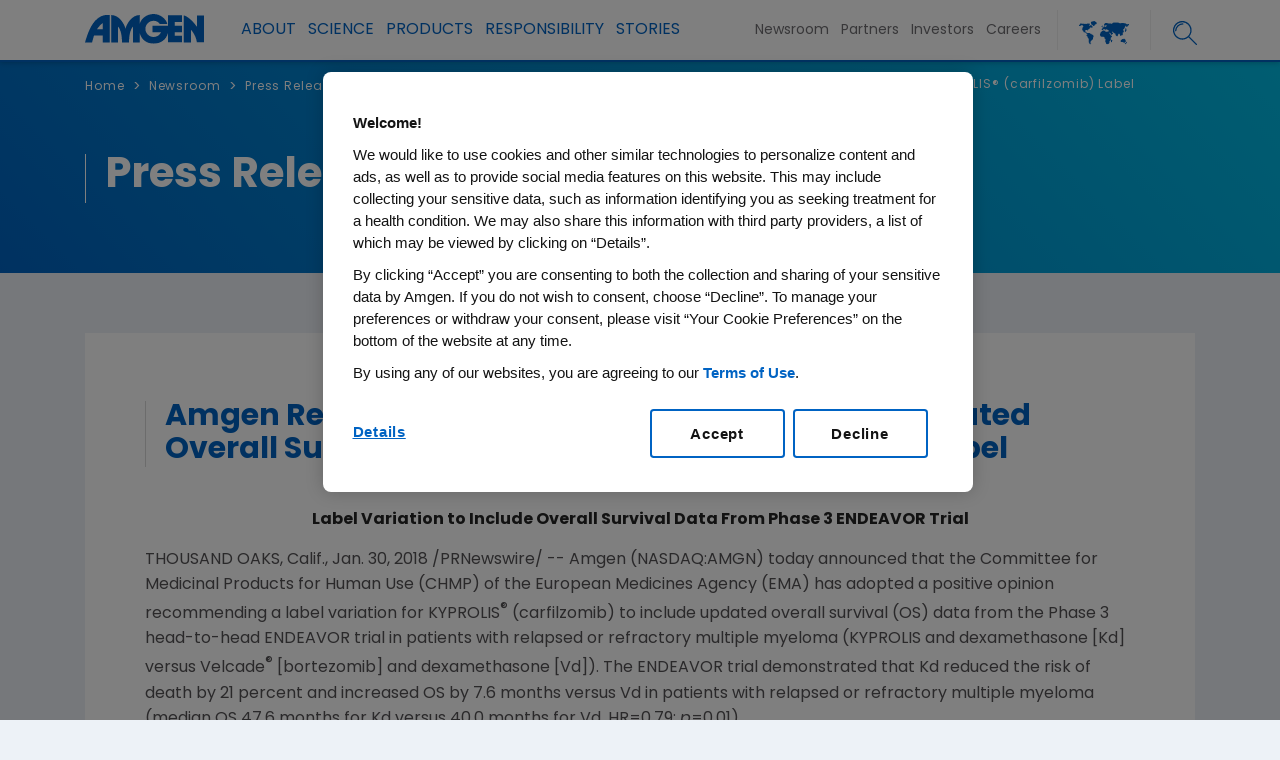

--- FILE ---
content_type: text/html; charset=utf-8
request_url: https://www.amgen.com/newsroom/press-releases/2018/01/amgen-receives-chmp-positive-opinion-to-add-updated-overall-survival-data-to-kyprolis-carfilzomib-label
body_size: 20008
content:



<!DOCTYPE html>
<!--[if lt IE 7]>      <html class="no-js lt-ie9 lt-ie8 lt-ie7"> <![endif]-->
<!--[if IE 7]>         <html class="no-js lt-ie9 lt-ie8"> <![endif]-->
<!--[if IE 8]>         <html class="no-js lt-ie9"> <![endif]-->
<!--[if gt IE 8]><!-->
<html class="no-js" lang="en" page-id="{66E8FE62-3AD4-4F80-906B-D648B09E1BA0}">
<!--<![endif]-->
<head prefix="">
        <meta http-equiv="Content-Security-Policy" content="upgrade-insecure-requests">
    
<link rel="preconnect" src="https://consent.cookiebot.com/" crossorigin>
<link rel="dns-prefetch" src="https://consent.cookiebot.com/">
<link rel="preconnect" src="https://connect.facebook.net/" crossorigin>
<link rel="dns-prefetch" src="https://connect.facebook.net/">
<link rel="preconnect" src="https://www.google-analytics.com/" crossorigin>
<link rel="dns-prefetch" src="https://www.google-analytics.com/">
<link rel="preconnect" src="https://www.googletagmanager.com/" crossorigin>
<link rel="dns-prefetch" src="https://www.googletagmanager.com/">
<link rel="preconnect" src="https://players.brightcove.net/" crossorigin>
<link rel="dns-prefetch" src="https://players.brightcove.net/">
<link rel="preconnect" src="https://vjs.zencdn.net/" crossorigin>
<link rel="dns-prefetch" src="https://vjs.zencdn.net/">
    
<script src="/-/media/Foundation/Amgen/JS/LazyLoadJS/load-min.js"></script>
<script src="/-/media/Foundation/Amgen/JS/LazyLoadJS/lozad-config.js"></script>
<script src="/-/media/Foundation/Amgen/JS/LazyLoadJS/intersection-observer.js"></script>



    

    
    





            <script>
            window.dataLayer = window.dataLayer || [];
            window.dataLayer.push({'siteSection':'Newsroom','siteSectionLevel1':'Press Releases','siteSectionLevel2':'Amgen Receives CHMP Positive Opinion To Add Updated Overall Survival Data To KYPROLIS® (carfilzomib) Label','publicationDate':'12.11.2020','lastEditedDate':'11.24.2025'});
            </script>
		<!-- Google Tag Manager -->
		<script>
            (function(w,d,s,l,i){w[l]=w[l]||[];w[l].push({'gtm.start':
            new Date().getTime(),event:'gtm.js'});var f=d.getElementsByTagName(s)[0],
            j=d.createElement(s),dl=l!='dataLayer'?'&l='+l:'';j.async=true;j.src=
            'https://www.googletagmanager.com/gtm.js?id='+i+dl;f.parentNode.insertBefore(j,f);
            })(window, document, 'script', 'dataLayer', 'GTM-KHHRNWF');
		</script>
		<!-- End Google Tag Manager -->




    <meta name="viewport" content="width=device-width, initial-scale=1">
    <meta http-equiv="X-UA-Compatible" content="IE=edge">
<link href="/-/media/Feature/Experience-Accelerator/Bootstrap-4/Bootstrap-4/Styles/bootstrap-grid.css" rel="stylesheet"><link href="/-/media/Base-Themes/LazyLoading/Styles/psuedolazyload.css" rel="stylesheet"><link href="/-/media/Base-Themes/GeoTarget-Footer-CSS/Styles/Geotarget_Footer.css" rel="stylesheet"><link href="/-/media/Themes/CorporateAffairs/amgen-com/amgen-com/styles/main.css" rel="stylesheet"><link href="/-/media/Themes/CorporateAffairs/amgen-com/amgen-com/styles/aglobal-styles.css" rel="stylesheet"><link href="/-/media/Themes/CorporateAffairs/amgen-com/amgen-com/styles/alert.css" rel="stylesheet"><link href="/-/media/Themes/CorporateAffairs/amgen-com/amgen-com/styles/cl-customizedsearch.css" rel="stylesheet"><link href="/-/media/Themes/CorporateAffairs/amgen-com/amgen-com/styles/component-tabs.css" rel="stylesheet"><link href="/-/media/Themes/CorporateAffairs/amgen-com/amgen-com/styles/custom-bootstrap.css" rel="stylesheet"><link href="/-/media/Themes/CorporateAffairs/amgen-com/amgen-com/styles/megamenu.css" rel="stylesheet"><link href="/-/media/Themes/CorporateAffairs/amgen-com/amgen-com/styles/Print.css" rel="stylesheet"><link href="/-/media/Themes/CorporateAffairs/amgen-com/amgen-com/styles/search-custom.css" rel="stylesheet"><link href="/-/media/Themes/CorporateAffairs/amgen-com/amgen-com/styles/styles.css" rel="stylesheet"><link href="/-/media/Themes/CorporateAffairs/amgen-com/amgen-com/styles/Custom.css" rel="stylesheet"><link href="/-/media/Themes/CorporateAffairs/amgen-com/amgen-com/styles/amgen-com-custom.css" rel="stylesheet"><link href="/-/media/Themes/CorporateAffairs/amgen-com/amgen-com/styles/tiles.css" rel="stylesheet"><link href="/-/media/Themes/CorporateAffairs/amgen-com/amgen-com/styles/custom-css.css" rel="stylesheet"><link href="/-/media/Themes/CorporateAffairs/amgen-com/amgen-com/styles/zfont-weight-css.css" rel="stylesheet"><link href="/-/media/Themes/CorporateAffairs/amgen-com/amgen-com/styles/sxaOverRide.css" rel="stylesheet">
    
<meta name="VIcurrentDateTime" content="639039703232158044" />
<meta name="VirtualFolder" content="/" />
<script type="text/javascript" src="/layouts/system/VisitorIdentification.js"></script>

    




<!--Header Media Start-->
            <script src="-/media/Foundation/Amgen/JS/jquery-371min.js"></script>
            <script src="-/media/Foundation/Amgen/JS/svg4everybodymin-1.js"></script>
<!--Header Media End-->





























    



    <title>Amgen Receives CHMP Positive Opinion To Add Updated Overall Survival Data To KYPROLIS&#174; (carfilzomib) Label| Amgen</title>




    <link href="-/media/Themes/Global/Global/Global/images/migration/Common/Icon/favicon.png" rel="shortcut icon" />




<meta property="og:site_name"  content="Amgen"><meta property="og:image"  content="http://www.amgen.com/-/media/Themes/Global/Global/Global/images/migration/Common/default-opengraph-image2.jpg"><meta property="og:title"  content="Amgen Receives CHMP Positive Opinion To Add Updated Overall Survival Data To KYPROLIS&reg; (carfilzomib) Label| Amgen"><meta property="og:url"  content="https://www.amgen.com/newsroom/press-releases/2018/01/amgen-receives-chmp-positive-opinion-to-add-updated-overall-survival-data-to-kyprolis-carfilzomib-label">







<meta property="twitter:site"  content="@amgen"><meta property="twitter:image"  content="http://www.amgen.com/-/media/Themes/Global/Global/Global/images/migration/Common/default-opengraph-image2.jpg"><meta property="twitter:title"  content="Amgen Receives CHMP Positive Opinion To Add Updated Overall Survival Data To KYPROLIS&reg; (carfilzomib) Label| Amgen"><meta property="twitter:card"  content="summary_large_image">

    <meta name="viewport" content="height=device-height,width=device-width,initial-scale=1.0,minimum-scale=1.0" />


    <meta content="https://www.amgen.com/newsroom/press-releases/2018/01/amgen-receives-chmp-positive-opinion-to-add-updated-overall-survival-data-to-kyprolis-carfilzomib-label" name="twitter:url" />
    <link rel="canonical" href="https://www.amgen.com/newsroom/press-releases/2018/01/amgen-receives-chmp-positive-opinion-to-add-updated-overall-survival-data-to-kyprolis-carfilzomib-label">

<meta http-equiv="Cache-control" content="no-cache">
    
    




    <script src="https://cdn.cookielaw.org/scripttemplates/otSDKStub.js"  data-document-language="true"
            type="text/javascript" charset="UTF-8" data-domain-script="07d117f8-a263-423d-a750-e879a7477ef7"></script>
    <script type="text/javascript">
        function OptanonWrapper() { }
    </script>




<div class="component plain-html">
    <div class="component-content">
<!--<script defer src="/-/media/Base-Themes/AMGEN Com/Scripts/Font script.js"></script>-->

<script>
(function() {
    if (typeof MutationObserver === 'undefined') {
        return;
    }
    var fixFontDisplay = function() {
        // inject font-display: swap option into typekit fonts
        var styles = document.getElementsByTagName('style');
        for (var i = 0; i < styles.length; i++) {
            if (
                styles[i].innerText &&
                styles[i].innerText.includes('@font-face') &&
                styles[i].innerText.indexOf('@font-face{font-display:swap;') === -1
            ) {
                styles[i].innerText = styles[i].innerText
                    .split('@font-face{').join('@font-face{font-display:swap;');
            }
        }
    };
    var observer = new MutationObserver(function(mutationsList, observer) {
        for (var i = 0; i < mutationsList.length; i++) {
            fixFontDisplay();
        }
    });
    observer.observe(
        document.getElementsByTagName('head')[0], {
            attributes: false,
            childList: true,
            subtree: false
        }
    );
    window.fixFontObserver = observer;
})();
</script>    </div>
</div>


<div class="component plain-html">
    <div class="component-content">
    
<!--<link rel="preconnect" href="https://fonts.gstatic.com" crossorigin>

<link rel="preload" href="https://fonts.googleapis.com/css?family=Open+Sans:300,300i,400,400i,600,600i,700,700i,800,800i&subset=cyrillic,cyrillic-ext,greek,greek-ext,latin-ext,vietnamese&display=swap" as="style" crossorigin>-->




    </div>
</div>

</head>
<body class="grey-bg sub-page press-releases-article default-device bodyclass">
    
    
    



    <!-- Google Tag Manager (noscript) -->
    <noscript>
        <iframe src="https://www.googletagmanager.com/ns.html?id=GTM-KHHRNWF"
                height="0" width="0" style="display:none;visibility:hidden"></iframe>
    </noscript>
    <!-- End Google Tag Manager (noscript) -->


    <div id="fb-root"></div>
    <div id="wrapper">
    </div>

    <header class="header-nav">
        




        <script>
            
        </script>
    <div class="quantum-header   " id="amgen-header">
        <div class="quantum-header__inner">
            <div class="quantum-header__left">
                        <a class="quantum-header__logo  d-none d-sm-block " menu-name="Amgen"  menu-type="header>M Action Class" href="/">
            <img src="-/media/Themes/Global/Global/Global/images/migration/Common/amgen-blue.svg?la=en&amp;hash=2F9332F2F46EA1E1EF9CCF9D40B8C7B8" class="quantum-header__logo" alt="Amgen Logo" rel="preload" fetchpriority="high" />
        </a>
        <a class="quantum-header__logo d-block d-sm-none " href="/" menu-name="Amgen"  menu-type="header>M Action Class">
            <img src="-/media/Themes/Global/Global/Global/images/migration/Common/amgen-blue.svg?la=en&amp;hash=2F9332F2F46EA1E1EF9CCF9D40B8C7B8" class="quantum-header__logo" alt="Amgen Logo" rel="preload" fetchpriority="high" />
        </a>


            </div>
            <div class="quantum-header__right">
                <div class="quantum-header__menu">
                    <nav class="quantum-drop-down-menu">


                        <ul class="quantum-drop-down-menu__list">
                                    <li class="quantum-drop-down-menu__list-item d-md-none">
<a href="" class=" quantum-drop-down-menu__link gtm-header" ca1="" menu-name="Search"  menu-type="header" data-value="FLItem-1" >                                                        <span class="quantum-drop-down-menu__link-text"> <div class="search-result-box">
<input type="text" id="searchTextBox-mobile1" class="search-input" placeholder="Search" />
<button id="searchSubmitBtn-mobile3" class="search-btn"  aria-label="Search" data-searchurl="/search-results" aria-label="mobile-search-icon"><i class="fa fa-search"></i></button>
</div> </span>
</a>
                                    </li>
                                    <li class="quantum-drop-down-menu__list-item back-bttn">
<a href="#" class=" quantum-drop-down-menu__link gtm-header" ca1="" menu-name="Back To Previous Menu"  menu-type="header" data-value="FLItem-2" >                                                        <span class="quantum-drop-down-menu__link-text">  <i class="fa fa-angle-left cc btn btn-default"></i>Main Menu </span>
</a>
                                    </li>
                                    <li class="quantum-drop-down-menu__list-item ">
                                            <a class="quantum-drop-down-menu__link quantum-prevent-nav gtm-header" menu-name="About"  menu-type="header" href="/about" target="" data-value="FLItem-3">
                                                    <span class="quantum-drop-down-menu__link-text">About</span>
                                                            <svg class="quantum-icon quantum-drop-down-menu__link-icon quantum-drop-down-menu__link-icon--expand-dropdown">
                                                                <use xlink:href="-/media/Themes/Global/Global/Global/images/migration/Common/Icon/amgen-com.svg#angle-right-regular"></use>
                                                            </svg>
                                                            <svg class="quantum-icon quantum-drop-down-menu__link-icon quantum-drop-down-menu__link-icon--collapse-dropdown">
                                                                <use xlink:href="-/media/Themes/Global/Global/Global/images/migration/Common/Icon/amgen-com.svg#angle-left-regular"></use>
                                                            </svg>
                                            </a>

                                            <ul class="quantum-drop-down-menu__menu">
                                                                <li class="quantum-drop-down-menu__menu-list-item">
                                                                    <a href="/about" class="quantum-drop-down-menu__menu-link gtm-header " menu-name="About Overview"  menu-type="header" data-value="FLItem-3-SLItem-1">
                                                                        Overview
                                                                    </a>
                                                                    


<ul class="quantum-drop-down-menu__tertiary">
</ul>
                                                                </li>
                                                                <li class="quantum-drop-down-menu__menu-list-item">
                                                                    <a href="/about/amgen-history" class="quantum-drop-down-menu__menu-link gtm-header " menu-name="Amgen History"  menu-type="header" data-value="FLItem-3-SLItem-2">
                                                                        Amgen History
                                                                    </a>
                                                                    


<ul class="quantum-drop-down-menu__tertiary">
</ul>
                                                                </li>
                                                                <li class="quantum-drop-down-menu__menu-list-item">
                                                                    <a href="/about/mission-and-values" class="quantum-drop-down-menu__menu-link gtm-header " menu-name="Mission and Values"  menu-type="header" data-value="FLItem-3-SLItem-3">
                                                                        Mission and Values
                                                                    </a>
                                                                    


<ul class="quantum-drop-down-menu__tertiary">
</ul>
                                                                </li>
                                                                <li class="quantum-drop-down-menu__menu-list-item">
                                                                    <a href="/about/leadership" class="quantum-drop-down-menu__menu-link gtm-header " class="hide-href"  menu-name="Leadership"  menu-type="header" data-value="FLItem-3-SLItem-4">
                                                                        Leadership
                                                                    </a>
                                                                    


<ul class="quantum-drop-down-menu__tertiary">
</ul>
                                                                </li>
                                                                <li class="quantum-drop-down-menu__menu-list-item">
                                                                    <a href="https://www.amgenfoundation.org/" class="quantum-drop-down-menu__menu-link gtm-header " class="hide-href"  menu-name="Leadership"  menu-type="header" data-value="FLItem-3-SLItem-5">
                                                                        Amgen Foundation <i class="fa fa-external-link"></i>
                                                                    </a>
                                                                    


<ul class="quantum-drop-down-menu__tertiary">
</ul>
                                                                </li>
                                                                <li class="quantum-drop-down-menu__menu-list-item">
                                                                    <a href="/about/awards-and-accolades" class="quantum-drop-down-menu__menu-link gtm-header " menu-name="Awards and Accolades"  menu-type="header" data-value="FLItem-3-SLItem-6">
                                                                        Awards and Accolades
                                                                    </a>
                                                                    


<ul class="quantum-drop-down-menu__tertiary">
</ul>
                                                                </li>
                                                                <li class="quantum-drop-down-menu__menu-list-item">
                                                                    <a href="/about/therapy-areas" class="quantum-drop-down-menu__menu-link desktop-submenu-right-icon gtm-header " menu-name="Therapy Areas"  menu-type="header" data-value="FLItem-3-SLItem-7">
                                                                        Therapy Areas
                                                                    </a>
                                                                    


<ul class="quantum-drop-down-menu__tertiary">
                    <li class="quantum-drop-down-menu__menu-list-item ">
                        <a href="/about/therapy-areas/cardiovascular" class="quantum-drop-down-menu__menu-link  gtm-header " menu-name="Cardiovascular Metabolic"  menu-type="header" data-value="FLItem-3-SLItem-7-SLItem-1">
                            Cardiovascular Metabolic
                        </a>
                    </li>
                    <li class="quantum-drop-down-menu__menu-list-item ">
                        <a href="/about/therapy-areas/bone-health" class="quantum-drop-down-menu__menu-link  gtm-header " menu-name="RareDisease"  menu-type="header" data-value="FLItem-3-SLItem-7-SLItem-2">
                            Bone Health
                        </a>
                    </li>
                    <li class="quantum-drop-down-menu__menu-list-item ">
                        <a href="/about/therapy-areas/inflammation" class="quantum-drop-down-menu__menu-link  gtm-header " menu-name="Inflammation"  menu-type="header" data-value="FLItem-3-SLItem-7-SLItem-3">
                            Inflammation
                        </a>
                    </li>
                    <li class="quantum-drop-down-menu__menu-list-item ">
                        <a href="/about/therapy-areas/oncology" class="quantum-drop-down-menu__menu-link  gtm-header " menu-name="How We Operate Overview"  menu-type="header" data-value="FLItem-3-SLItem-7-SLItem-4">
                            Oncology
                        </a>
                    </li>
</ul>
                                                                </li>
                                                                <li class="quantum-drop-down-menu__menu-list-item">
                                                                    <a href="/about/how-we-operate" class="quantum-drop-down-menu__menu-link desktop-submenu-right-icon gtm-header " menu-name="How We Operate"  menu-type="header" data-value="FLItem-3-SLItem-8">
                                                                        How We Operate
                                                                    </a>
                                                                    


<ul class="quantum-drop-down-menu__tertiary">
                    <li class="quantum-drop-down-menu__menu-list-item ">
                        <a href="/about/how-we-operate" class="quantum-drop-down-menu__menu-link  gtm-header " menu-name="How We Operate Overview"  menu-type="header" data-value="FLItem-3-SLItem-8-SLItem-1">
                            Overview
                        </a>
                    </li>
                    <li class="quantum-drop-down-menu__menu-list-item ">
                        <a href="/about/how-we-operate/corporate-governance" class="quantum-drop-down-menu__menu-link  gtm-header " menu-name="Corporate Governance"  menu-type="header" data-value="FLItem-3-SLItem-8-SLItem-2">
                            Corporate Governance
                        </a>
                    </li>
                    <li class="quantum-drop-down-menu__menu-list-item ">
                        <a href="/responsibility/a-healthy-amgen/business-ethics-and-compliance" class="quantum-drop-down-menu__menu-link  gtm-header " menu-name="Business Ethics and Compliance"  menu-type="header" data-value="FLItem-3-SLItem-8-SLItem-3">
                            Business Ethics and Compliance
                        </a>
                    </li>
                    <li class="quantum-drop-down-menu__menu-list-item ">
                        <a href="/about/how-we-operate/policies-practices-and-disclosures" class="quantum-drop-down-menu__menu-link  gtm-header " menu-name="Policies Practices and Disclosures"  menu-type="header" data-value="FLItem-3-SLItem-8-SLItem-4">
                            Policies, Practices and Disclosures
                        </a>
                    </li>
</ul>
                                                                </li>
                                            </ul>
                                    </li>
                                    <li class="quantum-drop-down-menu__list-item ">
                                            <a class="quantum-drop-down-menu__link  gtm-header" menu-name="Science"  menu-type="header" href="/science" target="" data-value="FLItem-4">
                                                    <span class="quantum-drop-down-menu__link-text">Science</span>
                                                            <svg class="quantum-icon quantum-drop-down-menu__link-icon quantum-drop-down-menu__link-icon--expand-dropdown">
                                                                <use xlink:href="-/media/Themes/Global/Global/Global/images/migration/Common/Icon/amgen-com.svg#angle-right-regular"></use>
                                                            </svg>
                                                            <svg class="quantum-icon quantum-drop-down-menu__link-icon quantum-drop-down-menu__link-icon--collapse-dropdown">
                                                                <use xlink:href="-/media/Themes/Global/Global/Global/images/migration/Common/Icon/amgen-com.svg#angle-left-regular"></use>
                                                            </svg>
                                            </a>

                                            <ul class="quantum-drop-down-menu__menu">
                                                                <li class="quantum-drop-down-menu__menu-list-item">
                                                                    <a href="/science" class="quantum-drop-down-menu__menu-link gtm-header " menu-name="Science Overview"  menu-type="header" data-value="FLItem-4-SLItem-9">
                                                                        Overview
                                                                    </a>
                                                                    


<ul class="quantum-drop-down-menu__tertiary">
</ul>
                                                                </li>
                                                                <li class="quantum-drop-down-menu__menu-list-item">
                                                                    <a href="/science/research-and-development-strategy" class="quantum-drop-down-menu__menu-link desktop-submenu-right-icon gtm-header " menu-name="Research and Development Strategy"  menu-type="header" data-value="FLItem-4-SLItem-10">
                                                                        Research & Development Strategy
                                                                    </a>
                                                                    


<ul class="quantum-drop-down-menu__tertiary">
                    <li class="quantum-drop-down-menu__menu-list-item ">
                        <a href="/science/research-and-development-strategy" class="quantum-drop-down-menu__menu-link  gtm-header " menu-name="R and D Overview"  menu-type="header" data-value="FLItem-4-SLItem-10-SLItem-1">
                            Overview
                        </a>
                    </li>
                    <li class="quantum-drop-down-menu__menu-list-item ">
                        <a href="/science/research-and-development-strategy/human-and-disease-biology" class="quantum-drop-down-menu__menu-link  gtm-header " menu-name="Human and Disease Biology"  menu-type="header" data-value="FLItem-4-SLItem-10-SLItem-2">
                            Human & Disease Biology
                        </a>
                    </li>
                    <li class="quantum-drop-down-menu__menu-list-item ">
                        <a href="/science/research-and-development-strategy/novel-targets-and-modalities" class="quantum-drop-down-menu__menu-link  gtm-header " menu-name="Human Data"  menu-type="header" data-value="FLItem-4-SLItem-10-SLItem-3">
                            Novel Targets & Modalities
                        </a>
                    </li>
                    <li class="quantum-drop-down-menu__menu-list-item ">
                        <a href="/science/research-and-development-strategy/clinical-trial-optimization" class="quantum-drop-down-menu__menu-link  gtm-header " menu-name="Human Data"  menu-type="header" data-value="FLItem-4-SLItem-10-SLItem-4">
                            Clinical Trial Optimization
                        </a>
                    </li>
                    <li class="quantum-drop-down-menu__menu-list-item ">
                        <a href="/science/research-and-development-strategy/ai-in-research-and-development" class="quantum-drop-down-menu__menu-link  gtm-header " menu-name="Human Data"  menu-type="header" data-value="FLItem-4-SLItem-10-SLItem-5">
                            AI & Data Science
                        </a>
                    </li>
</ul>
                                                                </li>
                                                            <li class="quantum-drop-down-menu__menu-list-item" data-value="FLItem-4-SLItem-11">

<a href="/science" class="" gtmclass="gtm-header" ca1="" class="hide-href"  menu-name="Pipeline"  menu-type="header"  rel="noopener"" ><a href="https://www.amgenpipeline.com/" class="quantum-drop-down-menu__menu-link" target="_blank" rel="noopener">Pipeline<em class="fa fa-external-link"></em></a></a>

                                                                


<ul class="quantum-drop-down-menu__tertiary">
</ul>

                                                            </li>
                                                                <li class="quantum-drop-down-menu__menu-list-item">
                                                                    <a href="/science/scientific-advisory-boards" class="quantum-drop-down-menu__menu-link gtm-header " class="hide-href"  menu-name="Scientific Advisory Boards"  menu-type="header" data-value="FLItem-4-SLItem-12">
                                                                        Scientific Advisory Boards
                                                                    </a>
                                                                    


<ul class="quantum-drop-down-menu__tertiary">
</ul>
                                                                </li>
                                                            <li class="quantum-drop-down-menu__menu-list-item" data-value="FLItem-4-SLItem-13">

<a href="/science" class="" gtmclass="gtm-header" ca1="" menu-name="Biosimilars"  menu-type="header"  rel="noopener"  class="hide-href"" ><a href="/science/biosimilars" class="quantum-drop-down-menu__menu-link">Biosimilars</a></a>

                                                                


<ul class="quantum-drop-down-menu__tertiary">
</ul>

                                                            </li>
                                                                <li class="quantum-drop-down-menu__menu-list-item">
                                                                    <a href="/science/clinical-trials" class="quantum-drop-down-menu__menu-link desktop-submenu-right-icon gtm-header " menu-name="Clinical Trials"  menu-type="header" data-value="FLItem-4-SLItem-14">
                                                                        Clinical Trials
                                                                    </a>
                                                                    


<ul class="quantum-drop-down-menu__tertiary">
                    <li class="quantum-drop-down-menu__menu-list-item ">
                        <a href="/science/clinical-trials" class="quantum-drop-down-menu__menu-link  gtm-header " menu-name="Clinical Trials Overview"  menu-type="header" data-value="FLItem-4-SLItem-14-SLItem-1">
                            Overview
                        </a>
                    </li>
                    <li class="quantum-drop-down-menu__menu-list-item ">
                        <a href="/science/clinical-trials/about-clinical-trials" class="quantum-drop-down-menu__menu-link  gtm-header " menu-name="About Clinical Trials"  menu-type="header" data-value="FLItem-4-SLItem-14-SLItem-2">
                            About Clinical Trials
                        </a>
                    </li>
                    <li class="quantum-drop-down-menu__menu-list-item ">
                        <a href="https://www.amgentrials.com" class="quantum-drop-down-menu__menu-link  gtm-header " menu-name="Amgen Clinical Trials"  menu-type="header"  rel="noopener" data-value="FLItem-4-SLItem-14-SLItem-3">
                            Amgen  Clinical Trials<i class="fa fa-external-link"></i>
                        </a>
                    </li>
                    <li class="quantum-drop-down-menu__menu-list-item ">
                        <a href="/science/clinical-trials/clinical-trial-diversity" class="quantum-drop-down-menu__menu-link  gtm-header " menu-name="Clinical Trial Diversity"  menu-type="header" data-value="FLItem-4-SLItem-14-SLItem-4">
                            Clinical Trial Diversity and Representation
                        </a>
                    </li>
                    <li class="quantum-drop-down-menu__menu-list-item ">
                        <a href="/science/clinical-trials/information-for-healthcare-professionals" class="quantum-drop-down-menu__menu-link  gtm-header " menu-name="Information for Healthcare Professionals"  menu-type="header" data-value="FLItem-4-SLItem-14-SLItem-5">
                            Information for Healthcare Professionals
                        </a>
                    </li>
                    <li class="quantum-drop-down-menu__menu-list-item ">
                        <a href="/science/clinical-trials/clinical-data-transparency-practices" class="quantum-drop-down-menu__menu-link  gtm-header " menu-name="Clinical Trial Transparency Data Sharing and Disclosures Practices"  menu-type="header" data-value="FLItem-4-SLItem-14-SLItem-6">
                            Clinical Trial Transparency, Data Sharing and Disclosure Practices
                        </a>
                    </li>
                    <li class="quantum-drop-down-menu__menu-list-item ">
                        <a href="/science/clinical-trials/clinical-out-of-hours-support-program" class="quantum-drop-down-menu__menu-link  gtm-header " menu-name="Clinical Out of Hours Support Program"  menu-type="header" data-value="FLItem-4-SLItem-14-SLItem-7">
                            Clinical  Out-of-Hours  Support program
                        </a>
                    </li>
                    <li class="quantum-drop-down-menu__menu-list-item ">
                        <a href="http://www.amgeniss.com" class="quantum-drop-down-menu__menu-link  gtm-header " menu-name="Investigator Sponsored Activities"  menu-type="header"  rel="noopener" data-value="FLItem-4-SLItem-14-SLItem-8">
                            Investigator Sponsored Studies<i class="fa fa-external-link"></i>
                        </a>
                    </li>
</ul>
                                                                </li>
                                                                <li class="quantum-drop-down-menu__menu-list-item">
                                                                    <a href="/science/scientific-community-initiatives" class="quantum-drop-down-menu__menu-link desktop-submenu-right-icon gtm-header " class="hide-href"  menu-name="Scientific Community Initiatives"  menu-type="header" data-value="FLItem-4-SLItem-15">
                                                                        Scientific Community Initiatives&nbsp;&nbsp;&nbsp;
                                                                    </a>
                                                                    


<ul class="quantum-drop-down-menu__tertiary">
                    <li class="quantum-drop-down-menu__menu-list-item ">
                        <a href="/science/scientific-community-initiatives" class="quantum-drop-down-menu__menu-link  gtm-header " menu-name="Scientific Community Initiatives Overview"  menu-type="header" data-value="FLItem-4-SLItem-15-SLItem-1">
                            Overview
                        </a>
                    </li>
                    <li class="quantum-drop-down-menu__menu-list-item ">
                        <a href="/science/scientific-community-initiatives/educational-outreach-program" class="quantum-drop-down-menu__menu-link  gtm-header " menu-name="Educational Outreach Program"  menu-type="header" data-value="FLItem-4-SLItem-15-SLItem-2">
                            Educational Outreach Program 
                        </a>
                    </li>
                    <li class="quantum-drop-down-menu__menu-list-item ">
                        <a href="/science/scientific-community-initiatives/postdoctoral-fellows" class="quantum-drop-down-menu__menu-link  gtm-header " menu-name="Postdoctoral Fellows Program"  menu-type="header" data-value="FLItem-4-SLItem-15-SLItem-3">
                            Postdoctoral Fellows Program
                        </a>
                    </li>
                    <li class="quantum-drop-down-menu__menu-list-item ">
                        <a href="/science/scientific-community-initiatives/scientific-conferences-program" class="quantum-drop-down-menu__menu-link  gtm-header " menu-name="Scientific Conferences Program"  menu-type="header" data-value="FLItem-4-SLItem-15-SLItem-4">
                            Scientific Conferences Program
                        </a>
                    </li>
                    <li class="quantum-drop-down-menu__menu-list-item ">
                        <a href="/science/scientific-community-initiatives/start-up-network-program" class="quantum-drop-down-menu__menu-link  gtm-header " menu-name="Start-Up Network Program"  menu-type="header" data-value="FLItem-4-SLItem-15-SLItem-5">
                            Start-Up Network Program
                        </a>
                    </li>
</ul>
                                                                </li>
                                                                <li class="quantum-drop-down-menu__menu-list-item">
                                                                    <a href="/science/manufacturing" class="quantum-drop-down-menu__menu-link desktop-submenu-right-icon gtm-header " menu-name="Manufacturing"  menu-type="header" data-value="FLItem-4-SLItem-16">
                                                                        Manufacturing
                                                                    </a>
                                                                    


<ul class="quantum-drop-down-menu__tertiary">
                    <li class="quantum-drop-down-menu__menu-list-item ">
                        <a href="/science/manufacturing" class="quantum-drop-down-menu__menu-link  gtm-header " menu-name="Manufacturing Overview"  menu-type="header" data-value="FLItem-4-SLItem-16-SLItem-1">
                            Overview
                        </a>
                    </li>
                    <li class="quantum-drop-down-menu__menu-list-item ">
                        <a href="/science/manufacturing/innovation" class="quantum-drop-down-menu__menu-link  gtm-header " menu-name="Innovation"  menu-type="header" data-value="FLItem-4-SLItem-16-SLItem-2">
                            Innovation
                        </a>
                    </li>
                    <li class="quantum-drop-down-menu__menu-list-item ">
                        <a href="/science/manufacturing/quality" class="quantum-drop-down-menu__menu-link  gtm-header " menu-name="Quality"  menu-type="header" data-value="FLItem-4-SLItem-16-SLItem-3">
                            Quality
                        </a>
                    </li>
                    <li class="quantum-drop-down-menu__menu-list-item ">
                        <a href="/science/manufacturing/reliability" class="quantum-drop-down-menu__menu-link  gtm-header " menu-name="Reliability"  menu-type="header" data-value="FLItem-4-SLItem-16-SLItem-4">
                            Reliability
                        </a>
                    </li>
</ul>
                                                                </li>
                                            </ul>
                                    </li>
                                    <li class="quantum-drop-down-menu__list-item ">
                                            <a class="quantum-drop-down-menu__link  gtm-header" menu-name="Products"  menu-type="header" href="/products" target="" data-value="FLItem-5">
                                                    <span class="quantum-drop-down-menu__link-text">PRODUCTS</span>
                                                            <svg class="quantum-icon quantum-drop-down-menu__link-icon quantum-drop-down-menu__link-icon--expand-dropdown">
                                                                <use xlink:href="-/media/Themes/Global/Global/Global/images/migration/Common/Icon/amgen-com.svg#angle-right-regular"></use>
                                                            </svg>
                                                            <svg class="quantum-icon quantum-drop-down-menu__link-icon quantum-drop-down-menu__link-icon--collapse-dropdown">
                                                                <use xlink:href="-/media/Themes/Global/Global/Global/images/migration/Common/Icon/amgen-com.svg#angle-left-regular"></use>
                                                            </svg>
                                            </a>

                                            <ul class="quantum-drop-down-menu__menu">
                                                                <li class="quantum-drop-down-menu__menu-list-item">
                                                                    <a href="/products" class="quantum-drop-down-menu__menu-link gtm-header " menu-name="Products Overview"  menu-type="header" data-value="FLItem-5-SLItem-17">
                                                                        Overview
                                                                    </a>
                                                                    


<ul class="quantum-drop-down-menu__tertiary">
</ul>
                                                                </li>
                                                            <li class="quantum-drop-down-menu__menu-list-item" data-value="FLItem-5-SLItem-18">

<a href="/products" class="" gtmclass="gtm-header" ca1="" menu-name="Medical Information"  menu-type="header"  rel="noopener"  class="hide-href"" ><a href="http://www.amgenmedinfo.com" class="quantum-drop-down-menu__menu-link" target="_blank" rel="noopener">Medical Information<i class="fa fa-external-link"></i></a></a>

                                                                


<ul class="quantum-drop-down-menu__tertiary">
</ul>

                                                            </li>
                                                                <li class="quantum-drop-down-menu__menu-list-item">
                                                                    <a href="/products/counterfeit-drug-statement" class="quantum-drop-down-menu__menu-link gtm-header " menu-name="Counterfeit Drug Statement"  menu-type="header" data-value="FLItem-5-SLItem-19">
                                                                        Counterfeit Drug Statement
                                                                    </a>
                                                                    


<ul class="quantum-drop-down-menu__tertiary">
</ul>
                                                                </li>
                                                                <li class="quantum-drop-down-menu__menu-list-item">
                                                                    <a href="/products/safety-data-sheets" class="quantum-drop-down-menu__menu-link gtm-header " menu-name="Safety Data Sheets"  menu-type="header" data-value="FLItem-5-SLItem-20">
                                                                        Safety Data Sheets
                                                                    </a>
                                                                    


<ul class="quantum-drop-down-menu__tertiary">
</ul>
                                                                </li>
                                                                <li class="quantum-drop-down-menu__menu-list-item">
                                                                    <a href="/products/global-patient-safety" class="quantum-drop-down-menu__menu-link desktop-submenu-right-icon gtm-header " menu-name="Global Patient Safety"  menu-type="header" data-value="FLItem-5-SLItem-21">
                                                                        Global Patient Safety
                                                                    </a>
                                                                    


<ul class="quantum-drop-down-menu__tertiary">
                    <li class="quantum-drop-down-menu__menu-list-item ">
                        <a href="/products/global-patient-safety" class="quantum-drop-down-menu__menu-link  gtm-header " menu-name="Global Patient Safety Overview"  menu-type="header" data-value="FLItem-5-SLItem-21-SLItem-1">
                            Overview
                        </a>
                    </li>
                    <li class="quantum-drop-down-menu__menu-list-item ">
                        <a href="/products/global-patient-safety/who-we-are" class="quantum-drop-down-menu__menu-link  gtm-header " menu-name="Who We Are"  menu-type="header" data-value="FLItem-5-SLItem-21-SLItem-2">
                            Who We Are
                        </a>
                    </li>
                    <li class="quantum-drop-down-menu__menu-list-item ">
                        <a href="/products/global-patient-safety/our-commitment" class="quantum-drop-down-menu__menu-link  gtm-header " menu-name="Our Commitment"  menu-type="header" data-value="FLItem-5-SLItem-21-SLItem-3">
                            Our Commitment
                        </a>
                    </li>
                    <li class="quantum-drop-down-menu__menu-list-item ">
                        <a href="/products/global-patient-safety/what-we-do" class="quantum-drop-down-menu__menu-link  gtm-header " menu-name="What We Do"  menu-type="header" data-value="FLItem-5-SLItem-21-SLItem-4">
                            What We Do
                        </a>
                    </li>
                    <li class="quantum-drop-down-menu__menu-list-item ">
                        <a href="/products/global-patient-safety/adverse-event-reporting" class="quantum-drop-down-menu__menu-link  gtm-header " menu-name="Adverse Event and Product Complaint Reporting"  menu-type="header" data-value="FLItem-5-SLItem-21-SLItem-5">
                            Adverse Event and Product Complaint Reporting
                        </a>
                    </li>
</ul>
                                                                </li>
                                            </ul>
                                    </li>
                                    <li class="quantum-drop-down-menu__list-item ">
                                            <a class="quantum-drop-down-menu__link  gtm-header" menu-name="Responsibility"  menu-type="header" href="/responsibility" target="" data-value="FLItem-6">
                                                    <span class="quantum-drop-down-menu__link-text">Responsibility</span>
                                                            <svg class="quantum-icon quantum-drop-down-menu__link-icon quantum-drop-down-menu__link-icon--expand-dropdown">
                                                                <use xlink:href="-/media/Themes/Global/Global/Global/images/migration/Common/Icon/amgen-com.svg#angle-right-regular"></use>
                                                            </svg>
                                                            <svg class="quantum-icon quantum-drop-down-menu__link-icon quantum-drop-down-menu__link-icon--collapse-dropdown">
                                                                <use xlink:href="-/media/Themes/Global/Global/Global/images/migration/Common/Icon/amgen-com.svg#angle-left-regular"></use>
                                                            </svg>
                                            </a>

                                            <ul class="quantum-drop-down-menu__menu">
                                                                <li class="quantum-drop-down-menu__menu-list-item">
                                                                    <a href="/responsibility" class="quantum-drop-down-menu__menu-link gtm-header " menu-name="Responsibility Overview"  menu-type="header" data-value="FLItem-6-SLItem-22">
                                                                        Overview
                                                                    </a>
                                                                    


<ul class="quantum-drop-down-menu__tertiary">
</ul>
                                                                </li>
                                                                <li class="quantum-drop-down-menu__menu-list-item">
                                                                    <a href="/responsibility/2024-sustainability-highlights-report" class="quantum-drop-down-menu__menu-link gtm-header " menu-name="Environmental Social and Governance Report 2023"  menu-type="header" data-value="FLItem-6-SLItem-23">
                                                                        2024 Sustainability Highlights Report
                                                                    </a>
                                                                    


<ul class="quantum-drop-down-menu__tertiary">
</ul>
                                                                </li>
                                                                <li class="quantum-drop-down-menu__menu-list-item">
                                                                    <a href="/responsibility/corporate-sustainability-strategy" class="quantum-drop-down-menu__menu-link gtm-header " menu-name="Environment Social and Governance Strategy"  menu-type="header" data-value="FLItem-6-SLItem-24">
                                                                        Corporate Sustainability Strategy
                                                                    </a>
                                                                    


<ul class="quantum-drop-down-menu__tertiary">
</ul>
                                                                </li>
                                                                <li class="quantum-drop-down-menu__menu-list-item">
                                                                    <a href="/responsibility/healthy-people" class="quantum-drop-down-menu__menu-link desktop-submenu-right-icon gtm-header " menu-name="Healthy People"  menu-type="header" data-value="FLItem-6-SLItem-25">
                                                                        Healthy Patients & Communities
                                                                    </a>
                                                                    


<ul class="quantum-drop-down-menu__tertiary">
                    <li class="quantum-drop-down-menu__menu-list-item ">
                        <a href="/responsibility/healthy-people" class="quantum-drop-down-menu__menu-link  gtm-header " menu-name="Healthy People Overview"  menu-type="header" data-value="FLItem-6-SLItem-25-SLItem-1">
                            Overview
                        </a>
                    </li>
                    <li class="quantum-drop-down-menu__menu-list-item ">
                        <a href="/responsibility/healthy-people/access-to-medicines" class="quantum-drop-down-menu__menu-link  gtm-header sub-menu-item " menu-name="Access to Medicines"  menu-type="header" data-value="FLItem-6-SLItem-25-SLItem-2">
                            Access to Healthcare
                        </a>
                    </li>
                    <li class="quantum-drop-down-menu__menu-list-item ">
                        <a href="/responsibility/healthy-people/health-equity" class="quantum-drop-down-menu__menu-link  gtm-header sub-menu-item " menu-name="Health Equity"  menu-type="header" data-value="FLItem-6-SLItem-25-SLItem-3">
                            Health Equity
                        </a>
                    </li>
                    <li class="quantum-drop-down-menu__menu-list-item ">
                        <a href="/responsibility/healthy-people/community-investment" class="quantum-drop-down-menu__menu-link  gtm-header sub-menu-item " menu-name="Community Investment and Amgen Foundation"  menu-type="header" data-value="FLItem-6-SLItem-25-SLItem-4">
                            Community Investment and Amgen Foundation
                        </a>
                    </li>
                    <li class="quantum-drop-down-menu__menu-list-item ">
                        <a href="/about/how-we-operate/policies-practices-and-disclosures/business-conduct/quality" class="quantum-drop-down-menu__menu-link  gtm-header sub-menu-item " menu-name="Product Quality"  menu-type="header" data-value="FLItem-6-SLItem-25-SLItem-5">
                            Product Quality
                        </a>
                    </li>
                    <li class="quantum-drop-down-menu__menu-list-item ">
                        <a href="/products/global-patient-safety" class="quantum-drop-down-menu__menu-link  gtm-header sub-menu-item " menu-name="Patient Safety"  menu-type="header" data-value="FLItem-6-SLItem-25-SLItem-6">
                            Patient Safety
                        </a>
                    </li>
</ul>
                                                                </li>
                                                                <li class="quantum-drop-down-menu__menu-list-item">
                                                                    <a href="/responsibility/healthy-planet" class="quantum-drop-down-menu__menu-link desktop-submenu-right-icon gtm-header " menu-name="Healthy Planet"  menu-type="header" data-value="FLItem-6-SLItem-26">
                                                                        Healthy Planet
                                                                    </a>
                                                                    


<ul class="quantum-drop-down-menu__tertiary">
                    <li class="quantum-drop-down-menu__menu-list-item ">
                        <a href="/responsibility/healthy-planet" class="quantum-drop-down-menu__menu-link  gtm-header " menu-name="Healthy Planet Overview"  menu-type="header" data-value="FLItem-6-SLItem-26-SLItem-1">
                            Overview
                        </a>
                    </li>
                    <li class="quantum-drop-down-menu__menu-list-item ">
                        <a href="/responsibility/healthy-planet/environmental-sustainability" class="quantum-drop-down-menu__menu-link  gtm-header sub-menu-item " menu-name="Environmental Sustainability"  menu-type="header" data-value="FLItem-6-SLItem-26-SLItem-2">
                            Environmental Sustainability
                        </a>
                    </li>
                    <li class="quantum-drop-down-menu__menu-list-item ">
                        <a href="/responsibility/healthy-planet/responsible-sourcing" class="quantum-drop-down-menu__menu-link  gtm-header sub-menu-item " menu-name="Supplier Sustainability"  menu-type="header" data-value="FLItem-6-SLItem-26-SLItem-3">
                            Responsible Sourcing
                        </a>
                    </li>
</ul>
                                                                </li>
                                                                <li class="quantum-drop-down-menu__menu-list-item">
                                                                    <a href="/responsibility/a-healthy-amgen" class="quantum-drop-down-menu__menu-link desktop-submenu-right-icon gtm-header " menu-name="Healthy Amgen"  menu-type="header" data-value="FLItem-6-SLItem-27">
                                                                        Healthy Amgen
                                                                    </a>
                                                                    


<ul class="quantum-drop-down-menu__tertiary">
                    <li class="quantum-drop-down-menu__menu-list-item ">
                        <a href="/responsibility/a-healthy-amgen" class="quantum-drop-down-menu__menu-link  gtm-header " menu-name="A Healthy Amgen Overview"  menu-type="header" data-value="FLItem-6-SLItem-27-SLItem-1">
                            Overview
                        </a>
                    </li>
                    <li class="quantum-drop-down-menu__menu-list-item ">
                        <a href="/responsibility/a-healthy-amgen/our-workforce" class="quantum-drop-down-menu__menu-link  gtm-header sub-menu-item " menu-name="Human Capital Management"  menu-type="header"  rel="noopener" data-value="FLItem-6-SLItem-27-SLItem-2">
                            Our Workforce
                        </a>
                    </li>
                    <li class="quantum-drop-down-menu__menu-list-item ">
                        <a href="/about/how-we-operate/corporate-governance" class="quantum-drop-down-menu__menu-link  gtm-header sub-menu-item " menu-name="Corporate Governance"  menu-type="header" data-value="FLItem-6-SLItem-27-SLItem-3">
                            Corporate Governance
                        </a>
                    </li>
                    <li class="quantum-drop-down-menu__menu-list-item ">
                        <a href="/responsibility/a-healthy-amgen/business-ethics-and-compliance" class="quantum-drop-down-menu__menu-link  gtm-header sub-menu-item " menu-name="Business Ethics and Compliance"  menu-type="header" data-value="FLItem-6-SLItem-27-SLItem-4">
                            Business Ethics and Compliance
                        </a>
                    </li>
                    <li class="quantum-drop-down-menu__menu-list-item ">
                        <a href="/responsibility/a-healthy-amgen/ethical-research" class="quantum-drop-down-menu__menu-link  gtm-header sub-menu-item " menu-name="Ethical Research"  menu-type="header" data-value="FLItem-6-SLItem-27-SLItem-5">
                            Ethical Research and Development
                        </a>
                    </li>
                    <li class="quantum-drop-down-menu__menu-list-item ">
                        <a href="/responsibility/a-healthy-amgen/cybersecurity-and-data-privacy" class="quantum-drop-down-menu__menu-link  gtm-header sub-menu-item " menu-name="Cybersecurity and Data Privacy"  menu-type="header" data-value="FLItem-6-SLItem-27-SLItem-6">
                            Cybersecurity and Data Privacy
                        </a>
                    </li>
</ul>
                                                                </li>
                                                                <li class="quantum-drop-down-menu__menu-list-item">
                                                                    <a href="/responsibility/reporting-and-metrics" class="quantum-drop-down-menu__menu-link desktop-submenu-right-icon gtm-header " menu-name="Reporting and Metrics"  menu-type="header" data-value="FLItem-6-SLItem-28">
                                                                        Reporting and Metrics
                                                                    </a>
                                                                    


<ul class="quantum-drop-down-menu__tertiary">
                    <li class="quantum-drop-down-menu__menu-list-item ">
                        <a href="/responsibility/reporting-and-metrics" class="quantum-drop-down-menu__menu-link  gtm-header " menu-name="Reporting and Metrics Overview"  menu-type="header" data-value="FLItem-6-SLItem-28-SLItem-1">
                            Overview
                        </a>
                    </li>
                    <li class="quantum-drop-down-menu__menu-list-item ">
                        <a href="/responsibility/reporting-and-metrics/cdp" class="quantum-drop-down-menu__menu-link  gtm-header sub-menu-item " menu-name="CDP"  menu-type="header" data-value="FLItem-6-SLItem-28-SLItem-2">
                            CDP
                        </a>
                    </li>
                    <li class="quantum-drop-down-menu__menu-list-item ">
                        <a href="/responsibility/reporting-and-metrics/archived-reports" class="quantum-drop-down-menu__menu-link  gtm-header sub-menu-item " menu-name="Archived Reports"  menu-type="header" data-value="FLItem-6-SLItem-28-SLItem-3">
                            Archived Reports
                        </a>
                    </li>
</ul>
                                                                </li>
                                            </ul>
                                    </li>
                                    <li class="quantum-drop-down-menu__list-item ">
                                            <a class="quantum-drop-down-menu__link  gtm-header" menu-name="Stories"  menu-type="header" href="/stories" target="" data-value="FLItem-7">
                                                    <span class="quantum-drop-down-menu__link-text">Stories</span>
                                                            <svg class="quantum-icon quantum-drop-down-menu__link-icon quantum-drop-down-menu__link-icon--expand-dropdown">
                                                                <use xlink:href="-/media/Themes/Global/Global/Global/images/migration/Common/Icon/amgen-com.svg#angle-right-regular"></use>
                                                            </svg>
                                                            <svg class="quantum-icon quantum-drop-down-menu__link-icon quantum-drop-down-menu__link-icon--collapse-dropdown">
                                                                <use xlink:href="-/media/Themes/Global/Global/Global/images/migration/Common/Icon/amgen-com.svg#angle-left-regular"></use>
                                                            </svg>
                                            </a>

                                            <ul class="quantum-drop-down-menu__menu">
                                                                <li class="quantum-drop-down-menu__menu-list-item">
                                                                    <a href="/stories" class="quantum-drop-down-menu__menu-link gtm-header " menu-name="All Stories"  menu-type="header" data-value="FLItem-7-SLItem-29">
                                                                        All Stories
                                                                    </a>
                                                                    


<ul class="quantum-drop-down-menu__tertiary">
</ul>
                                                                </li>
                                                                <li class="quantum-drop-down-menu__menu-list-item">
                                                                    <a href="/stories/categories/responsibility" class="quantum-drop-down-menu__menu-link gtm-header " menu-name="Responsibility"  menu-type="header" data-value="FLItem-7-SLItem-30">
                                                                        Responsibility
                                                                    </a>
                                                                    


<ul class="quantum-drop-down-menu__tertiary">
</ul>
                                                                </li>
                                                                <li class="quantum-drop-down-menu__menu-list-item">
                                                                    <a href="/stories/categories/people-and-culture" class="quantum-drop-down-menu__menu-link gtm-header " menu-name="People and Culture"  menu-type="header" data-value="FLItem-7-SLItem-31">
                                                                        People and Culture
                                                                    </a>
                                                                    


<ul class="quantum-drop-down-menu__tertiary">
</ul>
                                                                </li>
                                                                <li class="quantum-drop-down-menu__menu-list-item">
                                                                    <a href="/stories/categories/science-and-innovation" class="quantum-drop-down-menu__menu-link gtm-header " menu-name="Science and Innovation"  menu-type="header" data-value="FLItem-7-SLItem-32">
                                                                        Science and Innovation
                                                                    </a>
                                                                    


<ul class="quantum-drop-down-menu__tertiary">
</ul>
                                                                </li>
                                                                <li class="quantum-drop-down-menu__menu-list-item">
                                                                    <a href="/stories/categories/patients" class="quantum-drop-down-menu__menu-link gtm-header " menu-name="Patients"  menu-type="header" data-value="FLItem-7-SLItem-33">
                                                                        Patients
                                                                    </a>
                                                                    


<ul class="quantum-drop-down-menu__tertiary">
</ul>
                                                                </li>
                                                                <li class="quantum-drop-down-menu__menu-list-item">
                                                                    <a href="/stories/categories/leadership" class="quantum-drop-down-menu__menu-link gtm-header " menu-name="Leadership"  menu-type="header" data-value="FLItem-7-SLItem-34">
                                                                        Leadership
                                                                    </a>
                                                                    


<ul class="quantum-drop-down-menu__tertiary">
</ul>
                                                                </li>
                                            </ul>
                                    </li>
                                    <li class="quantum-drop-down-menu__list-item right-links media">
                                            <a class="quantum-drop-down-menu__link  gtm-header" menu-name="Newsroom"  menu-type="header" href="/newsroom" target="" data-value="FLItem-8">
                                                    <span class="quantum-drop-down-menu__link-text">Newsroom</span>
                                            </a>

                                    </li>
                                    <li class="quantum-drop-down-menu__list-item right-links">
                                            <a class="quantum-drop-down-menu__link  gtm-header" menu-name="Partners"  menu-type="header" href="/partners" target="" data-value="FLItem-9">
                                                    <span class="quantum-drop-down-menu__link-text">Partners</span>
                                            </a>

                                    </li>
                                    <li class="quantum-drop-down-menu__list-item right-links">
                                            <a class="quantum-drop-down-menu__link  gtm-header" menu-name="Investors"  menu-type="header"  rel="noopener" href="http://investors.amgen.com/" target="_blank" data-value="FLItem-10">
                                                    <span class="quantum-drop-down-menu__link-text">Investors</span>
                                            </a>

                                    </li>
                                    <li class="quantum-drop-down-menu__list-item right-links">
                                            <a class="quantum-drop-down-menu__link  gtm-header" menu-name="Careers"  menu-type="header"  rel="noopener" href="http://careers.amgen.com/" target="_blank" data-value="FLItem-11">
                                                    <span class="quantum-drop-down-menu__link-text">Careers</span>
                                            </a>

                                    </li>
                                    <li class="quantum-drop-down-menu__list-item d-lg-none mobWW">
                                            <a class="quantum-drop-down-menu__link  gtm-header" menu-name="Amgen Worldwide"  menu-type="header" href="/amgen-worldwide" target="" data-value="FLItem-12">
                                                    <span class="quantum-drop-down-menu__link-text">Amgen Worldwide</span>
                                            </a>

                                    </li>
                        </ul>

                        <ul class="quantum-drop-down-menu__top-nav-list">
                                    <li class="quantum-drop-down-menu__top-nav-list-item ">
                                                    <span class="quantum-drop-down-menu__top-nav-link-text"> <div class="quantum-quicklinks__column menu-social-links">
<ul class="quantum-list-group quantum-quicklinks__column-list-group quantum-list-group--small">
    <li class="quantum-list-group__item socialIcon">
    <a class="quantum-list-group__link " href="https://www.linkedin.com/company/amgen" target="_blank" rel="noopener">
    <img alt="linkedIn-icon" class="linkedIn-icon d-none d-sm-block lozad" data-src="-/media/Themes/Global/Global/Global/images/migration/Footer/d-linkedin-icon.svg" />
    <img alt="linkedIn-icon" class="linkedIn-icon d-block d-sm-none lozad" data-src="-/media/Themes/Global/Global/Global/images/migration/Footer/m-linkedin-icon.svg" />
    </a>
    </li>
    <li class="quantum-list-group__item socialIcon">
    <a class="quantum-list-group__link" href="http://www.twitter.com/amgen" target="_blank" rel="noopener">
    <img alt="twitter-icon" class="twitter-icon d-none d-sm-block lozad" data-src="-/media/Themes/Global/Global/Global/images/migration/Footer/d-twitter-icon.svg" />
    <img alt="twitter-icon" class="twitter-icon d-block d-sm-none lozad" data-src="-/media/Themes/Global/Global/Global/images/migration/Footer/m-twitter-icon.svg" />
    </a>
    </li>
    <li class="quantum-list-group__item socialIcon">
    <a class="quantum-list-group__link" href="https://www.youtube.com/user/Amgen" target="_blank" rel="noopener">
    <img alt="youtube-icon" class="youtube-icon d-none d-sm-block lozad" data-src="-/media/Themes/Global/Global/Global/images/migration/Footer/d-youtube-icon.svg" />
    <img alt="youtube-icon" class="youtube-icon d-block d-sm-none lozad" data-src="-/media/Themes/Global/Global/Global/images/migration/Footer/m-youtube-icon.svg" />
    </a>
    </li>
    <li class="quantum-list-group__item socialIcon">
    <a class="quantum-list-group__link" href="https://www.facebook.com/amgenbiotech/" target="_blank" rel="noopener">
    <img alt="facebook-icon" class="facebook-icon d-none d-sm-block lozad" data-src="-/media/Themes/Global/Global/Global/images/migration/Footer/d-facebook-icon.svg" />
    <img alt="facebook-icon" class="facebook-icon d-block d-sm-none lozad" data-src="-/media/Themes/Global/Global/Global/images/migration/Footer/m-facebook-icon.svg" />
    </a>
    </li>
    <li class="quantum-list-group__item socialIcon">
    <a class="quantum-list-group__link" href="https://www.instagram.com/amgenbiotech/" target="_blank" rel="noopener">
    <img alt="instagram-icon" class="instagram-icon d-none d-sm-block lozad" data-src="-/media/Themes/Global/Global/Global/images/migration/Footer/d-instagram-icon.svg" />
    <img alt="instagram-icon" class="instagram-icon d-block d-sm-none lozad" data-src="-/media/Themes/Global/Global/Global/images/migration/Footer/m-instagram-icon.svg" />
    </a>
    </li>
</ul>
</div>  </span>
                                    </li>
                        </ul>

                    </nav>
                </div>
                <div class="quantum-header__mobile-content">
                        <button class="quantum-button quantum-button--tertiary quantum-header__icon-button quantum-button--large quantum-button--icon-only " type="button">
                            <svg class="quantum-icon quantum-button__icon">
                                <use xlink:href="-/media/Themes/Global/Global/Global/images/migration/Common/Icon/amgen-com.svg#search-regular"></use>
                            </svg>
                        </button>
                        <button class="quantum-button quantum-button--tertiary quantum-header__icon-button quantum-header__menu-trigger quantum-header__menu-trigger--expand-menu quantum-button--large quantum-button--icon-only" type="button">
                            <svg class="quantum-icon quantum-button__icon">
                                <use xlink:href="-/media/Themes/Global/Global/Global/images/migration/Common/Icon/amgen-com.svg#bars-regular"></use>
                            </svg>
                        </button>
                        <button class="quantum-button quantum-button--tertiary quantum-header__icon-button quantum-header__menu-trigger quantum-header__menu-trigger--collapse-menu quantum-button--large quantum-button--icon-only" type="button">
                            <svg class="quantum-icon quantum-button__icon">
                                <use xlink:href="-/media/Themes/Global/Global/Global/images/migration/Common/Icon/amgen-com.svg#close-light"></use>
                            </svg>
                        </button>
                </div>
            </div>
        </div>


                    <div class="quantum-header__mobile-subnavigation">
                        <div class="quantum-header__mobile-subnavigation-toggle">
                            <span class="quantum-header__mobile-subnavigation-placeholder"></span>
                            <button class="quantum-button quantum-button--tertiary quantum-header__icon-button evenity-sub-nav__menu-trigger evenity-sub-nav__menu-trigger--expand-menu quantum-button--large quantum-button--icon-only" type="button">
                                <svg class="quantum-icon quantum-button__icon">
                                    <use xlink:href="-/media/Themes/Global/Global/Global/images/migration/Common/Icon/amgen-com.svg#"></use>
                                </svg>
                            </button>
                            <button class="quantum-button quantum-button--tertiary quantum-header__icon-button evenity-sub-nav__menu-trigger evenity-sub-nav__menu-trigger--expand-menu quantum-button--large quantum-button--icon-only collapse" type="button">
                                <svg class="quantum-icon quantum-button__icon">
                                    <use xlink:href="-/media/Themes/Global/Global/Global/images/migration/Common/Icon/amgen-com.svg#"></use>
                                </svg>
                            </button>

                        </div>
                        <ul class="quantum-drop-down-menu__menu">
                                <li class="quantum-drop-down-menu__menu-list-item quantum-drop-down-menu__list-item ">
                                    <a href="/science"
                                       class="quantum-drop-down-menu__menu-link gtm-header "
                                       menu-name="" menu-type="header" data-value="FLItem-4-SLItem-1">
                                        Overview
                                    </a>
                                </li>
                                <li class="quantum-drop-down-menu__menu-list-item quantum-drop-down-menu__list-item ">
                                    <a href="/science/research-and-development-strategy"
                                       class="quantum-drop-down-menu__menu-link desktop-submenu-right-icon gtm-header "
                                       menu-name="" menu-type="header" data-value="FLItem-4-SLItem-2">
                                        Research &amp; Development Strategy
                                    </a>
                                </li>
                                <li class="quantum-drop-down-menu__menu-list-item quantum-drop-down-menu__list-item ">
                                    <a href="http://www.amgenpipeline.com/"
                                       class="quantum-drop-down-menu__menu-link gtm-header "
                                       menu-name="&lt;a href=&quot;https://www.amgenpipeline.com/&quot; class=&quot;quantum-drop-down-menu__menu-link&quot; target=&quot;_blank&quot; rel=&quot;noopener&quot;&gt;Pipeline&lt;em class=&quot;fa fa-external-link&quot;&gt;&lt;/em&gt;&lt;/a&gt;" menu-type="header" data-value="FLItem-4-SLItem-3">
                                        Overview &lt;i class=&quot;fa fa-external-link&quot;&gt;&lt;/i&gt;
                                    </a>
                                </li>
                                <li class="quantum-drop-down-menu__menu-list-item quantum-drop-down-menu__list-item ">
                                    <a href="/science/scientific-advisory-boards"
                                       class="quantum-drop-down-menu__menu-link gtm-header "
                                       menu-name="" menu-type="header" data-value="FLItem-4-SLItem-4">
                                        Scientific Advisory Boards
                                    </a>
                                </li>
                                <li class="quantum-drop-down-menu__menu-list-item quantum-drop-down-menu__list-item ">
                                    <a href=""
                                       class="quantum-drop-down-menu__menu-link gtm-header "
                                       menu-name="&lt;a href=&quot;/science/biosimilars&quot; class=&quot;quantum-drop-down-menu__menu-link&quot;&gt;Biosimilars&lt;/a&gt;" menu-type="header" data-value="FLItem-4-SLItem-5">
                                        
                                    </a>
                                </li>
                                <li class="quantum-drop-down-menu__menu-list-item quantum-drop-down-menu__list-item desktip-menu-right-icon">
                                    <a href="/science/clinical-trials"
                                       class="quantum-drop-down-menu__menu-link desktop-submenu-right-icon gtm-header desktip-menu-right-icon"
                                       menu-name="" menu-type="header" data-value="FLItem-4-SLItem-6">
                                        Clinical Trials
                                    </a>
                                </li>
                                <li class="quantum-drop-down-menu__menu-list-item quantum-drop-down-menu__list-item ">
                                    <a href="/science/scientific-community-initiatives"
                                       class="quantum-drop-down-menu__menu-link desktop-submenu-right-icon gtm-header "
                                       menu-name="" menu-type="header" data-value="FLItem-4-SLItem-7">
                                        Scientific Community Initiatives&amp;nbsp;&amp;nbsp;&amp;nbsp;
                                    </a>
                                </li>
                                <li class="quantum-drop-down-menu__menu-list-item quantum-drop-down-menu__list-item desktip-menu-right-icon">
                                    <a href="/science/manufacturing"
                                       class="quantum-drop-down-menu__menu-link desktop-submenu-right-icon gtm-header desktip-menu-right-icon"
                                       menu-name="Menu Description" menu-type="header" data-value="FLItem-4-SLItem-8">
                                        Manufacturing
                                    </a>
                                </li>
                        </ul>

                    </div>

    </div>



    <div class="quantum-header mega-menu-container  quantum-container--primary " id="">
        <div class="quantum-header__inner">
            <div class="quantum-header__left">
                        <a class="quantum-header__logo  d-none d-sm-block gtm-header" menu-type="header"  menu-name="Amgen logo" href="/">
            <img src="-/media/Themes/Global/Global/Global/images/migration/Common/amgen-blue.svg?la=en&amp;hash=2F9332F2F46EA1E1EF9CCF9D40B8C7B8" class="quantum-header__logo" alt="Amgen Logo" rel="preload" fetchpriority="high" />
        </a>
        <a class="quantum-header__logo d-block d-sm-none gtm-header" href="/" menu-type="header"  menu-name="Amgen logo">
            <img src="-/media/Themes/Global/Global/Global/images/migration/Common/amgen-blue.svg?la=en&amp;hash=2F9332F2F46EA1E1EF9CCF9D40B8C7B8" class="quantum-header__logo" alt="Amgen Logo" rel="preload" fetchpriority="high" />
        </a>


            </div>
                <div class="quantum-header__right">
                    <div class="quantum-header__menu">
                        <nav class="quantum-megamenu">
                            <ul class="quantum-megamenu__list">
                                            <li class="quantum-megamenu__list-item ">
<a href="/about" class="quantum-prevent-nav quantum-megamenu__link gtm-header" value="FLItem-1" target="" ca1="" menu-name="About"  menu-type="header"" >                                                            <span class="quantum-megamenu__link-text">
                                                                About
                                                            </span>
                                                                <svg class="quantum-icon quantum-megamenu__link-icon quantum-megamenu__link-icon--expand-dropdown">
                                                                    <use xlink:href="-/media/Themes/Global/Global/Global/images/migration/Common/Icon/amgen-com.svg#angle-right-regular"></use>
                                                                </svg>
                                                                <svg class="quantum-icon quantum-megamenu__link-icon quantum-megamenu__link-icon--collapse-dropdown">
                                                                    <use xlink:href="-/media/Themes/Global/Global/Global/images/migration/Common/Icon/amgen-com.svg#angle-left-regular"></use>
                                                                </svg>
</a>                                                                                                    <div class="quantum-megamenu__menu">
                                                                <ul class="quantum-megamenu__menu-column ">
                                                                            <li class="quantum-megamenu__menu-list-item">
<a href="/about" class=" quantum-megamenu__menu-link gtm-header" value="FLItem-1-SLItem-1" target="" ca1="" menu-name="About"  menu-type="header"" >Overview</a>                                                                            </li>
                                                                                    <li class="quantum-megamenu__menu-list-item">
<a href="/about/amgen-history" class=" quantum-megamenu__menu-link gtm-header" value="FLItem-1-SLItem-2" target="" ca1="" menu-name="Amgen History"  menu-type="header"" >Amgen History</a>                                                                                    </li>
                                                                                    <li class="quantum-megamenu__menu-list-item">
<a href="/about/mission-and-values" class=" quantum-megamenu__menu-link gtm-header" value="FLItem-1-SLItem-3" target="" ca1="" menu-name="Mission and Values"  menu-type="header"" >Mission and Values</a>                                                                                    </li>
                                                                                    <li class="quantum-megamenu__menu-list-item">
<a href="/about/leadership" class=" quantum-megamenu__menu-link gtm-header" value="FLItem-1-SLItem-4" target="" ca1="" class="hide-href"  menu-name="Leadership"  menu-type="header"" >Leadership</a>                                                                                    </li>
                                                                                    <li class="quantum-megamenu__menu-list-item">
<a href="https://www.amgenfoundation.org/" class=" quantum-megamenu__menu-link gtm-header" value="FLItem-1-SLItem-5" target="_blank" ca1="" class="hide-href"  menu-name="Leadership"  menu-type="header"" >Amgen Foundation <i class="fa fa-external-link"></i></a>                                                                                    </li>

                                                                </ul>
                                                                <ul class="quantum-megamenu__menu-column ">
                                                                            <li class="quantum-megamenu__menu-list-item">
<a href="/about/therapy-areas" class=" quantum-megamenu__menu-link gtm-header" value="FLItem-1-SLItem-6" target="" ca1="" menu-name="Therapy Areas"  menu-type="header"" >Therapy Areas</a>                                                                            </li>
                                                                                    <li class="quantum-megamenu__menu-list-item">
<a href="/about/therapy-areas#general-med" class=" quantum-megamenu__menu-link gtm-header sub-menu-item" value="FLItem-1-SLItem-7" target="" ca1="" class="GeneralMedicine"  menu-name="TherapyAreas"  menu-type="header"" >General Medicine</a>                                                                                    </li>
                                                                                    <li class="quantum-megamenu__menu-list-item">
<a href="/about/therapy-areas/rare-disease" class=" quantum-megamenu__menu-link gtm-header sub-menu-item" value="FLItem-1-SLItem-8" target="" ca1="" class="RareDisease"  menu-name="TherapyAreas"  menu-type="header"" >Rare Disease</a>                                                                                    </li>
                                                                                    <li class="quantum-megamenu__menu-list-item">
<a href="/about/therapy-areas/inflammation" class=" quantum-megamenu__menu-link gtm-header sub-menu-item" value="FLItem-1-SLItem-9" target="" ca1="" menu-name="Inflammation"  menu-type="header"" >Inflammation</a>                                                                                    </li>
                                                                                    <li class="quantum-megamenu__menu-list-item">
<a href="/about/therapy-areas/oncology" class=" quantum-megamenu__menu-link gtm-header sub-menu-item" value="FLItem-1-SLItem-10" target="" ca1="" menu-name="Oncology"  menu-type="header"" >Oncology</a>                                                                                    </li>

                                                                </ul>
                                                                <ul class="quantum-megamenu__menu-column ">
                                                                            <li class="quantum-megamenu__menu-list-item">
<a href="/about/awards-and-accolades" class=" quantum-megamenu__menu-link gtm-header" value="FLItem-1-SLItem-11" target="" ca1="" menu-name="Awards and Accolades"  menu-type="header"" >Awards and Accolades</a>                                                                            </li>
                                                                                    <li class="quantum-megamenu__menu-list-item">
<a href="/about/how-we-operate" class="desktip-menu-right-icon quantum-megamenu__menu-link desktop-submenu-right-icon gtm-header" value="FLItem-1-SLItem-12" target="" ca1="" menu-name="How We Operate"  menu-type="header"" >How We Operate</a>                                                                                    </li>
                                                                                    <li class="quantum-megamenu__menu-list-item">
<a href="/about/how-we-operate/corporate-governance" class=" quantum-megamenu__menu-link gtm-header sub-menu-item" value="FLItem-1-SLItem-13" target="" ca1="" menu-name="Corporate Governance"  menu-type="header"" >Corporate Governance</a>                                                                                    </li>
                                                                                    <li class="quantum-megamenu__menu-list-item">
<a href="/responsibility/a-healthy-amgen/business-ethics-and-compliance" class=" quantum-megamenu__menu-link gtm-header sub-menu-item" value="FLItem-1-SLItem-14" target="" ca1="" menu-name="Business Ethics and Compliance"  menu-type="header"" >Business Ethics and Compliance</a>                                                                                    </li>
                                                                                    <li class="quantum-megamenu__menu-list-item">
<a href="/about/how-we-operate/policies-practices-and-disclosures" class=" quantum-megamenu__menu-link gtm-header sub-menu-item" value="FLItem-1-SLItem-15" target="" ca1="" menu-name="Policies Practices and Disclosures"  menu-type="header"" >Policies, Practices and Disclosures</a>                                                                                    </li>

                                                                </ul>
                                                    </div>

                                            </li>
                                            <li class="quantum-megamenu__list-item ">
<a href="/science" class=" quantum-megamenu__link gtm-header" value="FLItem-2" target="" ca1="" menu-name="Science"  menu-type="header"" >                                                            <span class="quantum-megamenu__link-text">
                                                                Science
                                                            </span>
                                                                <svg class="quantum-icon quantum-megamenu__link-icon quantum-megamenu__link-icon--expand-dropdown">
                                                                    <use xlink:href="-/media/Themes/Global/Global/Global/images/migration/Common/Icon/amgen-com.svg#angle-right-regular"></use>
                                                                </svg>
                                                                <svg class="quantum-icon quantum-megamenu__link-icon quantum-megamenu__link-icon--collapse-dropdown">
                                                                    <use xlink:href="-/media/Themes/Global/Global/Global/images/migration/Common/Icon/amgen-com.svg#angle-left-regular"></use>
                                                                </svg>
</a>                                                                                                    <div class="quantum-megamenu__menu">
                                                                <ul class="quantum-megamenu__menu-column ">
                                                                            <li class="quantum-megamenu__menu-list-item">
<a href="/science" class=" quantum-megamenu__menu-link gtm-header" value="FLItem-2-SLItem-16" target="" ca1="" menu-name="Science"  menu-type="header"" >Overview</a>                                                                            </li>
                                                                                    <li class="quantum-megamenu__menu-list-item">
<a href="/science/research-and-development-strategy" class=" quantum-megamenu__menu-link gtm-header" value="FLItem-2-SLItem-17" target="" ca1="" menu-name="Research and Development Strategy"  menu-type="header"" >Research & Development Strategy</a>                                                                                    </li>
                                                                                    <li class="quantum-megamenu__menu-list-item">
<a href="/science/research-and-development-strategy/human-and-disease-biology" class=" quantum-megamenu__menu-link gtm-header sub-menu-item" value="FLItem-2-SLItem-18" target="" ca1="" menu-name="Human%26DiseaseBiology"  menu-type="header"" >Human & Disease Biology</a>                                                                                    </li>
                                                                                    <li class="quantum-megamenu__menu-list-item">
<a href="/science/research-and-development-strategy/novel-targets-and-modalities" class=" quantum-megamenu__menu-link gtm-header sub-menu-item" value="FLItem-2-SLItem-19" target="" ca1="" menu-name="Novel Targets and Modalities"  menu-type="header"" >Novel Targets & Modalities</a>                                                                                    </li>
                                                                                    <li class="quantum-megamenu__menu-list-item">
<a href="/science/research-and-development-strategy/clinical-trial-optimization" class=" quantum-megamenu__menu-link gtm-header sub-menu-item" value="FLItem-2-SLItem-20" target="" ca1="" menu-name="Clinical Trial Optimization"  menu-type="header"" >Clinical Trial Optimization</a>                                                                                    </li>
                                                                                    <li class="quantum-megamenu__menu-list-item">
<a href="/science/research-and-development-strategy/ai-in-research-and-development" class=" quantum-megamenu__menu-link gtm-header sub-menu-item" value="FLItem-2-SLItem-21" target="" ca1="" menu-name="AI and Data Science"  menu-type="header"" >AI in Research & Development</a>                                                                                    </li>
                                                                                    <li class="quantum-megamenu__menu-list-item">
<a href="http://www.amgenpipeline.com/" class=" quantum-megamenu__menu-link gtm-header" value="FLItem-2-SLItem-22" target="_blank" ca1="" menu-name="Pipeline"  menu-type="header"  rel="noopener"" >Pipeline <i class="fa fa-external-link"></i></a>                                                                                    </li>
                                                                                    <li class="quantum-megamenu__menu-list-item">
<a href="/science/scientific-advisory-boards" class=" quantum-megamenu__menu-link gtm-header" value="FLItem-2-SLItem-23" target="" ca1="" class="hide-href"  menu-name="Scientific Advisory Boards"  menu-type="header"" >Scientific Advisory Boards</a>                                                                                    </li>
                                                                                    <li class="quantum-megamenu__menu-list-item">
<a href="/science/biosimilars" class=" quantum-megamenu__menu-link gtm-header" value="FLItem-2-SLItem-24" target="" ca1="" menu-name="Biosimilars"  menu-type="header"  rel="noopener"" >Biosimilars</a>                                                                                    </li>

                                                                </ul>
                                                                <ul class="quantum-megamenu__menu-column desktip-menu-right-icon">
                                                                            <li class="quantum-megamenu__menu-list-item">
<a href="/science/clinical-trials" class="desktip-menu-right-icon quantum-megamenu__menu-link desktop-submenu-right-icon gtm-header" value="FLItem-2-SLItem-25" target="" ca1="" menu-name="Clinical Trials"  menu-type="header"" >Clinical Trials</a>                                                                            </li>
                                                                                    <li class="quantum-megamenu__menu-list-item">
<a href="/science/clinical-trials/about-clinical-trials" class=" quantum-megamenu__menu-link gtm-header sub-menu-item" value="FLItem-2-SLItem-26" target="" ca1="" menu-name="About Clinical Trials"  menu-type="header"" >About Clinical Trials</a>                                                                                    </li>
                                                                                    <li class="quantum-megamenu__menu-list-item">
<a href="https://www.amgentrials.com" class=" quantum-megamenu__menu-link gtm-header sub-menu-item" value="FLItem-2-SLItem-27" target="" ca1="" menu-name="Amgen Clinical Trials"  menu-type="header"  rel="noopener"" >Amgen  Clinical Trials <i class="fa fa-external-link"></i></a>                                                                                    </li>
                                                                                    <li class="quantum-megamenu__menu-list-item">
<a href="/science/clinical-trials/clinical-trial-diversity" class=" quantum-megamenu__menu-link gtm-header sub-menu-item" value="FLItem-2-SLItem-28" target="" ca1="" menu-name="Clinical Trial Diversity"  menu-type="header"" >Clinical Trial Diversity and Representation</a>                                                                                    </li>
                                                                                    <li class="quantum-megamenu__menu-list-item">
<a href="/science/clinical-trials/information-for-healthcare-professionals" class=" quantum-megamenu__menu-link gtm-header sub-menu-item" value="FLItem-2-SLItem-29" target="" ca1="" menu-name="Information for Healthcare Professionals"  menu-type="header"" >Information for Healthcare Professionals</a>                                                                                    </li>
                                                                                    <li class="quantum-megamenu__menu-list-item">
<a href="/science/clinical-trials/clinical-data-transparency-practices" class=" quantum-megamenu__menu-link gtm-header sub-menu-item" value="FLItem-2-SLItem-30" target="" ca1="" menu-name="Clinical Trial Transparency Data Sharing and Disclosures Practices"  menu-type="header"" >Clinical Trial Transparency, Data Sharing and Disclosure Practices</a>                                                                                    </li>
                                                                                    <li class="quantum-megamenu__menu-list-item">
<a href="/science/clinical-trials/clinical-out-of-hours-support-program" class=" quantum-megamenu__menu-link gtm-header sub-menu-item" value="FLItem-2-SLItem-31" target="" ca1="" menu-name="Clinical Out of Hours Support Program"  menu-type="header"" >Clinical  Out-of-Hours  Support Program</a>                                                                                    </li>
                                                                                    <li class="quantum-megamenu__menu-list-item">
<a href="http://www.amgeniss.com" class=" quantum-megamenu__menu-link gtm-header sub-menu-item" value="FLItem-2-SLItem-32" target="" ca1="" menu-name="Investigator Sponsored Activities"  menu-type="header"  rel="noopener"" >Investigator Sponsored Studies <i class="fa fa-external-link"></i></a>                                                                                    </li>

                                                                </ul>
                                                                <ul class="quantum-megamenu__menu-column ">
                                                                            <li class="quantum-megamenu__menu-list-item">
<a href="/science/scientific-community-initiatives" class=" quantum-megamenu__menu-link gtm-header" value="FLItem-2-SLItem-33" target="" ca1="" menu-name="Scientific Community Initiatives"  menu-type="header"" >Scientific Community Initiatives</a>                                                                            </li>
                                                                                    <li class="quantum-megamenu__menu-list-item">
<a href="/science/scientific-community-initiatives/educational-outreach-program" class=" quantum-megamenu__menu-link gtm-header sub-menu-item" value="FLItem-2-SLItem-34" target="" ca1="" menu-name="Educational Outreach Program"  menu-type="header"" >Educational Outreach Program </a>                                                                                    </li>
                                                                                    <li class="quantum-megamenu__menu-list-item">
<a href="/science/scientific-community-initiatives/postdoctoral-fellows" class=" quantum-megamenu__menu-link gtm-header sub-menu-item" value="FLItem-2-SLItem-35" target="" ca1="" menu-name="Postdoctoral Fellows Program"  menu-type="header"" >Postdoctoral Fellows Program</a>                                                                                    </li>
                                                                                    <li class="quantum-megamenu__menu-list-item">
<a href="/science/scientific-community-initiatives/scientific-conferences-program" class=" quantum-megamenu__menu-link gtm-header sub-menu-item" value="FLItem-2-SLItem-36" target="" ca1="" menu-name="Scientific Conferences Program"  menu-type="header"" >Scientific Conferences Program</a>                                                                                    </li>
                                                                                    <li class="quantum-megamenu__menu-list-item">
<a href="/science/scientific-community-initiatives/start-up-network-program" class=" quantum-megamenu__menu-link gtm-header sub-menu-item" value="FLItem-2-SLItem-37" target="" ca1="" menu-name="Start-Up Network Program"  menu-type="header"" >Start-Up Network Program</a>                                                                                    </li>
                                                                                    <li class="quantum-megamenu__menu-list-item">
<a href="/science/manufacturing" class=" quantum-megamenu__menu-link desktop-submenu-right-icon gtm-header" value="FLItem-2-SLItem-38" target="" ca1="" menu-name="Manufacturing"  menu-type="header"" >Manufacturing</a>                                                                                    </li>
                                                                                    <li class="quantum-megamenu__menu-list-item">
<a href="/science/manufacturing/innovation" class=" quantum-megamenu__menu-link gtm-header sub-menu-item" value="FLItem-2-SLItem-39" target="" ca1="" menu-name="Innovation"  menu-type="header"" >Innovation</a>                                                                                    </li>
                                                                                    <li class="quantum-megamenu__menu-list-item">
<a href="/science/manufacturing/quality" class=" quantum-megamenu__menu-link gtm-header sub-menu-item" value="FLItem-2-SLItem-40" target="" ca1="" menu-name="Quality"  menu-type="header"" >Quality</a>                                                                                    </li>
                                                                                    <li class="quantum-megamenu__menu-list-item">
<a href="/science/manufacturing/reliability" class=" quantum-megamenu__menu-link gtm-header sub-menu-item" value="FLItem-2-SLItem-41" target="" ca1="" menu-name="Reliability"  menu-type="header"" >Reliability</a>                                                                                    </li>

                                                                </ul>
                                                    </div>

                                            </li>
                                            <li class="quantum-megamenu__list-item ">
<a href="/products" class=" quantum-megamenu__link gtm-header" value="FLItem-3" target="" ca1="" menu-name="Products"  menu-type="header"" >                                                            <span class="quantum-megamenu__link-text">
                                                                PRODUCTS
                                                            </span>
                                                                <svg class="quantum-icon quantum-megamenu__link-icon quantum-megamenu__link-icon--expand-dropdown">
                                                                    <use xlink:href="-/media/Themes/Global/Global/Global/images/migration/Common/Icon/amgen-com.svg#angle-right-regular"></use>
                                                                </svg>
                                                                <svg class="quantum-icon quantum-megamenu__link-icon quantum-megamenu__link-icon--collapse-dropdown">
                                                                    <use xlink:href="-/media/Themes/Global/Global/Global/images/migration/Common/Icon/amgen-com.svg#angle-left-regular"></use>
                                                                </svg>
</a>                                                                                                    <div class="quantum-megamenu__menu">
                                                                <ul class="quantum-megamenu__menu-column ">
                                                                            <li class="quantum-megamenu__menu-list-item">
<a href="/products" class=" quantum-megamenu__menu-link gtm-header" value="FLItem-3-SLItem-42" target="" ca1="" menu-name="Science"  menu-type="header"" >Overview</a>                                                                            </li>
                                                                                    <li class="quantum-megamenu__menu-list-item">
<a href="http://www.amgenmedinfo.com/" class=" quantum-megamenu__menu-link gtm-header" value="FLItem-3-SLItem-43" target="_blank" ca1="" menu-name="Medical Information"  menu-type="header"  rel="noopener"" >Medical Information <i class="fa fa-external-link"></i></a>                                                                                    </li>
                                                                                    <li class="quantum-megamenu__menu-list-item">
<a href="/products/counterfeit-drug-statement" class=" quantum-megamenu__menu-link gtm-header" value="FLItem-3-SLItem-44" target="" ca1="" menu-name="Counterfeit Drug Statement"  menu-type="header"" >Counterfeit Drug Statement</a>                                                                                    </li>
                                                                                    <li class="quantum-megamenu__menu-list-item">
<a href="/products/safety-data-sheets" class=" quantum-megamenu__menu-link gtm-header" value="FLItem-3-SLItem-45" target="" ca1="" menu-name="Safety Data Sheets"  menu-type="header"" >Safety Data Sheets</a>                                                                                    </li>

                                                                </ul>
                                                                <ul class="quantum-megamenu__menu-column desktip-menu-right-icon">
                                                                            <li class="quantum-megamenu__menu-list-item">
<a href="/products/global-patient-safety" class="desktip-menu-right-icon quantum-megamenu__menu-link desktop-submenu-right-icon gtm-header" value="FLItem-3-SLItem-46" target="" ca1="" menu-name="Global Patrient Safety"  menu-type="header"" >Global Patient Safety</a>                                                                            </li>
                                                                                    <li class="quantum-megamenu__menu-list-item">
<a href="/products/global-patient-safety/who-we-are" class=" quantum-megamenu__menu-link gtm-header sub-menu-item" value="FLItem-3-SLItem-47" target="" ca1="" menu-name="Who We Are"  menu-type="header"" >Who We Are</a>                                                                                    </li>
                                                                                    <li class="quantum-megamenu__menu-list-item">
<a href="/products/global-patient-safety/our-commitment" class=" quantum-megamenu__menu-link gtm-header sub-menu-item" value="FLItem-3-SLItem-48" target="" ca1="" menu-name="Our Commitment"  menu-type="header"" >Our Commitment</a>                                                                                    </li>
                                                                                    <li class="quantum-megamenu__menu-list-item">
<a href="/products/global-patient-safety/what-we-do" class=" quantum-megamenu__menu-link gtm-header sub-menu-item" value="FLItem-3-SLItem-49" target="" ca1="" menu-name="What We Do"  menu-type="header"" >What We Do</a>                                                                                    </li>
                                                                                    <li class="quantum-megamenu__menu-list-item">
<a href="/products/global-patient-safety/adverse-event-reporting" class=" quantum-megamenu__menu-link gtm-header sub-menu-item" value="FLItem-3-SLItem-50" target="" ca1="" menu-name="Adverse Event and Product Complaint Reporting"  menu-type="header"" >Adverse Event and Product Complaint Reporting</a>                                                                                    </li>

                                                                </ul>
                                                    </div>

                                            </li>
                                            <li class="quantum-megamenu__list-item ">
<a href="/responsibility" class=" quantum-megamenu__link gtm-header" value="FLItem-4" target="" ca1="" menu-name="Responsibility"  menu-type="header"" >                                                            <span class="quantum-megamenu__link-text">
                                                                Responsibility
                                                            </span>
                                                                <svg class="quantum-icon quantum-megamenu__link-icon quantum-megamenu__link-icon--expand-dropdown">
                                                                    <use xlink:href="-/media/Themes/Global/Global/Global/images/migration/Common/Icon/amgen-com.svg#angle-right-regular"></use>
                                                                </svg>
                                                                <svg class="quantum-icon quantum-megamenu__link-icon quantum-megamenu__link-icon--collapse-dropdown">
                                                                    <use xlink:href="-/media/Themes/Global/Global/Global/images/migration/Common/Icon/amgen-com.svg#angle-left-regular"></use>
                                                                </svg>
</a>                                                                                                    <div class="quantum-megamenu__menu">
                                                                <ul class="quantum-megamenu__menu-column ">
                                                                            <li class="quantum-megamenu__menu-list-item">
<a href="/responsibility" class=" quantum-megamenu__menu-link gtm-header" value="FLItem-4-SLItem-51" target="" ca1="" menu-name="Responsibility"  menu-type="header"" >Overview</a>                                                                            </li>
                                                                                    <li class="quantum-megamenu__menu-list-item">
<a href="/responsibility/2024-sustainability-highlights-report" class=" quantum-megamenu__menu-link gtm-header" value="FLItem-4-SLItem-52" target="" ca1="" menu-name="2024 Sustainability Highlights Report"  menu-type="header"" >2024 Sustainability Highlights Report</a>                                                                                    </li>
                                                                                    <li class="quantum-megamenu__menu-list-item">
<a href="/responsibility/corporate-sustainability-strategy" class=" quantum-megamenu__menu-link gtm-header" value="FLItem-4-SLItem-53" target="" ca1="" menu-name="Environment Social and Governance Strategy"  menu-type="header"" >Corporate Sustainability Strategy </a>                                                                                    </li>

                                                                </ul>
                                                                <ul class="quantum-megamenu__menu-column mega-menu-innerlist">
                                                                            <li class="quantum-megamenu__menu-list-item">
<a href="/responsibility/healthy-people" class="mega-menu-innerlist quantum-megamenu__menu-link gtm-header" value="FLItem-4-SLItem-54" target="" ca1="" menu-name="Healthy People"  menu-type="header"" >Healthy Patients & Communities</a>                                                                            </li>
                                                                                    <li class="quantum-megamenu__menu-list-item">
<a href="/responsibility/healthy-people/access-to-medicines" class=" quantum-megamenu__menu-link gtm-header sub-menu-item" value="FLItem-4-SLItem-55" target="" ca1="" menu-name="Access to Healthcare"  menu-type="header"" >Access to Healthcare</a>                                                                                    </li>
                                                                                    <li class="quantum-megamenu__menu-list-item">
<a href="/responsibility/healthy-people/health-equity" class=" quantum-megamenu__menu-link gtm-header sub-menu-item" value="FLItem-4-SLItem-56" target="" ca1="" menu-name="Health Equity"  menu-type="header"" >Health Equity</a>                                                                                    </li>
                                                                                    <li class="quantum-megamenu__menu-list-item">
<a href="/responsibility/healthy-people/community-investment" class=" quantum-megamenu__menu-link gtm-header sub-menu-item" value="FLItem-4-SLItem-57" target="" ca1="" menu-name="Community Investment and Amgen Foundation"  menu-type="header"" >Amgen Foundation and Community Investment</a>                                                                                    </li>
                                                                                    <li class="quantum-megamenu__menu-list-item">
<a href="/about/how-we-operate/policies-practices-and-disclosures/business-conduct/quality" class=" quantum-megamenu__menu-link gtm-header sub-menu-item" value="FLItem-4-SLItem-58" target="" ca1="" menu-name="Product Quality"  menu-type="header"" >Product Quality</a>                                                                                    </li>
                                                                                    <li class="quantum-megamenu__menu-list-item">
<a href="/products/global-patient-safety" class=" quantum-megamenu__menu-link gtm-header sub-menu-item" value="FLItem-4-SLItem-59" target="" ca1="" menu-name="Patient Safety"  menu-type="header"" >Patient Safety</a>                                                                                    </li>

                                                                </ul>
                                                                <ul class="quantum-megamenu__menu-column desktip-menu-right-icon">
                                                                            <li class="quantum-megamenu__menu-list-item">
<a href="/responsibility/healthy-planet" class="desktip-menu-right-icon quantum-megamenu__menu-link desktop-submenu-right-icon gtm-header" value="FLItem-4-SLItem-60" target="" ca1="" menu-name="HealthyPlanet"  menu-type="header"" >Healthy Planet</a>                                                                            </li>
                                                                                    <li class="quantum-megamenu__menu-list-item">
<a href="/responsibility/healthy-planet/environmental-sustainability" class=" quantum-megamenu__menu-link gtm-header sub-menu-item" value="FLItem-4-SLItem-61" target="" ca1="" menu-name="Environmental Sustainability"  menu-type="header"" >Environmental Sustainability</a>                                                                                    </li>
                                                                                    <li class="quantum-megamenu__menu-list-item">
<a href="/responsibility/healthy-planet/responsible-sourcing" class=" quantum-megamenu__menu-link gtm-header sub-menu-item" value="FLItem-4-SLItem-62" target="" ca1="" menu-name="Supplier Sustainability"  menu-type="header"" >Responsible Sourcing</a>                                                                                    </li>
                                                                                    <li class="quantum-megamenu__menu-list-item">
<a href="/responsibility/a-healthy-amgen" class="desktip-menu-right-icon quantum-megamenu__menu-link desktop-submenu-right-icon gtm-header" value="FLItem-4-SLItem-63" target="" ca1="" menu-name="Healthy Amgen"  menu-type="header"" >Healthy Amgen</a>                                                                                    </li>
                                                                                    <li class="quantum-megamenu__menu-list-item">
<a href="/responsibility/a-healthy-amgen/our-workforce" class=" quantum-megamenu__menu-link gtm-header sub-menu-item" value="FLItem-4-SLItem-64" target="" ca1="" menu-name="Human Capital Management"  menu-type="header"  rel="noopener"" >Our Workforce</a>                                                                                    </li>
                                                                                    <li class="quantum-megamenu__menu-list-item">
<a href="/about/how-we-operate/corporate-governance" class=" quantum-megamenu__menu-link gtm-header sub-menu-item" value="FLItem-4-SLItem-65" target="" ca1="" menu-name="Corporate Governance"  menu-type="header"" >Corporate Governance</a>                                                                                    </li>
                                                                                    <li class="quantum-megamenu__menu-list-item">
<a href="/responsibility/a-healthy-amgen/business-ethics-and-compliance" class=" quantum-megamenu__menu-link gtm-header sub-menu-item" value="FLItem-4-SLItem-66" target="" ca1="" menu-name="Business Ethics and Compliance"  menu-type="header"" >Business Ethics and Compliance</a>                                                                                    </li>
                                                                                    <li class="quantum-megamenu__menu-list-item">
<a href="/responsibility/a-healthy-amgen/ethical-research" class=" quantum-megamenu__menu-link gtm-header sub-menu-item" value="FLItem-4-SLItem-67" target="" ca1="" menu-name="Ethical Research"  menu-type="header"" >Ethical Research and Development</a>                                                                                    </li>
                                                                                    <li class="quantum-megamenu__menu-list-item">
<a href="/responsibility/a-healthy-amgen/cybersecurity-and-data-privacy" class=" quantum-megamenu__menu-link gtm-header sub-menu-item" value="FLItem-4-SLItem-68" target="" ca1="" menu-name="Cybersecurity and Data Privacy"  menu-type="header"" >Cybersecurity and Data Privacy</a>                                                                                    </li>

                                                                </ul>
                                                                <ul class="quantum-megamenu__menu-column mega-menu-innerlist">
                                                                            <li class="quantum-megamenu__menu-list-item">
<a href="/responsibility/reporting-and-metrics" class="mega-menu-innerlist quantum-megamenu__menu-link desktop-submenu-right-icon gtm-header" value="FLItem-4-SLItem-69" target="" ca1="" menu-name="Reporting and Metrics"  menu-type="header"" >Reporting and Metrics</a>                                                                            </li>
                                                                                    <li class="quantum-megamenu__menu-list-item">
<a href="/responsibility/reporting-and-metrics/cdp" class=" quantum-megamenu__menu-link gtm-header sub-menu-item" value="FLItem-4-SLItem-70" target="" ca1="" menu-name="CDP"  menu-type="header"" >CDP</a>                                                                                    </li>
                                                                                    <li class="quantum-megamenu__menu-list-item">
<a href="/responsibility/reporting-and-metrics/archived-reports" class=" quantum-megamenu__menu-link gtm-header sub-menu-item" value="FLItem-4-SLItem-71" target="" ca1="" menu-name="Archived Reports"  menu-type="header"" >Archived Reports</a>                                                                                    </li>

                                                                </ul>
                                                    </div>

                                            </li>
                                            <li class="quantum-megamenu__list-item ">
<a href="/stories" class=" quantum-megamenu__link gtm-header" value="FLItem-5" target="" ca1="" menu-name="Stories"  menu-type="header"" >                                                            <span class="quantum-megamenu__link-text">
                                                                Stories
                                                            </span>
                                                                <svg class="quantum-icon quantum-megamenu__link-icon quantum-megamenu__link-icon--expand-dropdown">
                                                                    <use xlink:href="-/media/Themes/Global/Global/Global/images/migration/Common/Icon/amgen-com.svg#angle-right-regular"></use>
                                                                </svg>
                                                                <svg class="quantum-icon quantum-megamenu__link-icon quantum-megamenu__link-icon--collapse-dropdown">
                                                                    <use xlink:href="-/media/Themes/Global/Global/Global/images/migration/Common/Icon/amgen-com.svg#angle-left-regular"></use>
                                                                </svg>
</a>                                                                                                    <div class="quantum-megamenu__menu">
                                                                <ul class="quantum-megamenu__menu-column ">
                                                                            <li class="quantum-megamenu__menu-list-item">
<a href="/stories" class=" quantum-megamenu__menu-link gtm-header" value="FLItem-5-SLItem-72" target="" ca1="" menu-name="All Stories"  menu-type="header"" >All Stories</a>                                                                            </li>
                                                                                    <li class="quantum-megamenu__menu-list-item">
<a href="/stories/categories/responsibility" class=" quantum-megamenu__menu-link gtm-header" value="FLItem-5-SLItem-73" target="" ca1="" menu-name="Responsibility"  menu-type="header"" >Responsibility</a>                                                                                    </li>
                                                                                    <li class="quantum-megamenu__menu-list-item">
<a href="/stories/categories/people-and-culture" class=" quantum-megamenu__menu-link gtm-header" value="FLItem-5-SLItem-74" target="" ca1="" menu-name="People and Culture"  menu-type="header"" >People and Culture</a>                                                                                    </li>
                                                                                    <li class="quantum-megamenu__menu-list-item">
<a href="/stories/categories/science-and-innovation" class=" quantum-megamenu__menu-link gtm-header" value="FLItem-5-SLItem-75" target="" ca1="" menu-name="Science and Innovation"  menu-type="header"" >Science and Innovation</a>                                                                                    </li>
                                                                                    <li class="quantum-megamenu__menu-list-item">
<a href="/stories/categories/patients" class=" quantum-megamenu__menu-link gtm-header" value="FLItem-5-SLItem-76" target="" ca1="" menu-name="Patients"  menu-type="header"" >Patients</a>                                                                                    </li>
                                                                                    <li class="quantum-megamenu__menu-list-item">
<a href="/stories/categories/leadership" class=" quantum-megamenu__menu-link gtm-header" value="FLItem-5-SLItem-77" target="" ca1="" menu-name="Leadership"  menu-type="header"" >Leadership</a>                                                                                    </li>

                                                                </ul>
                                                    </div>

                                            </li>
                                            <li class="quantum-megamenu__list-item right-links media">
<a href="/newsroom" class=" quantum-megamenu__link gtm-header" value="FLItem-6" target="" ca1="" menu-name="Newsroom"  menu-type="header"" >                                                            <span class="quantum-megamenu__link-text">
                                                                Newsroom
                                                            </span>
</a>                                                
                                            </li>
                                            <li class="quantum-megamenu__list-item right-links">
<a href="/partners" class=" quantum-megamenu__link gtm-header" value="FLItem-7" target="" ca1="" menu-name="Partners"  menu-type="header"" >                                                            <span class="quantum-megamenu__link-text">
                                                                Partners
                                                            </span>
</a>                                                
                                            </li>
                                            <li class="quantum-megamenu__list-item right-links">
<a href="http://investors.amgen.com/" class=" quantum-megamenu__link gtm-header" value="FLItem-8" target="_blank" ca1="" menu-name="Investors"  menu-type="header"  rel="noopener"" >                                                            <span class="quantum-megamenu__link-text">
                                                                Investors
                                                            </span>
</a>                                                
                                            </li>
                                            <li class="quantum-megamenu__list-item right-links">
<a href="http://careers.amgen.com/" class=" quantum-megamenu__link gtm-header" value="FLItem-9" target="_blank" ca1="" menu-name="Careers"  menu-type="header"  rel="noopener"" >                                                            <span class="quantum-megamenu__link-text">
                                                                Careers
                                                            </span>
</a>                                                
                                            </li>
                                            <li class="quantum-megamenu__list-item right-links-web">
                                                    <a class="quantum-megamenu__link" href="#" data-value="FLItem-10">
                                                        <span class="quantum-megamenu__link-text">

<a href="/amgen-worldwide" class=" quantum-megamenu__link gtm-header" menu-type="header" menu-name="amgen worldwide" target="" value="FLItem-2">    
<div class="amgen-web">




           
<img src="-/media/Themes/Global/Global/Global/images/migration/Common/Header/globe-icon.svg" alt="amgen-worldwide-web">

</div>
</a>                                                        </span>
                                                    </a>
                                                
                                            </li>
                                            <li class="quantum-megamenu__list-item d-none d-md-block right-links-search">
                                                    <a class="quantum-megamenu__link" href="#" data-value="FLItem-11">
                                                        <span class="quantum-megamenu__link-text">
<div class="search-result-box">
<input type="text" id="searchTextBox-mobile" class="search-input" placeholder="Search">


<button id="searchSubmitBtn-mobile" class="search-btn" data-searchurl="/search-results"><img src="-/media/Themes/Global/Global/Global/images/migration/Common/Header/search-icon.svg" alt="search-icon"></button>
<button id="searchSubmitBtn-mobile1" class="search-close" data-searchurl="/search-results" aria-label="desktop-search-icon">
<img src="-/media/Themes/Global/Global/Global/images/migration/Common/Header/close-icon.svg" alt="search"></button>
</div>                                                        </span>
                                                    </a>
                                                
                                            </li>

                            </ul>

                            <ul class="quantum-megamenu__top-nav-list">
                            </ul>

                        </nav>

                    </div>
                    <div class="quantum-header__mobile-content">
                            <button class="quantum-button quantum-button--tertiary quantum-header__icon-button quantum-button--large quantum-button--icon-only" type="button">
                                <svg class="quantum-icon quantum-button__icon">
                                    <use xlink:href="-/media/Themes/Global/Global/Global/images/migration/Common/Icon/amgen-com.svg#search-regular"></use>
                                </svg>
                            </button>
                            <button class="quantum-button quantum-button--tertiary quantum-header__icon-button quantum-header__menu-trigger quantum-header__menu-trigger--expand-menu quantum-button--large quantum-button--icon-only" type="button">
                                <svg class="quantum-icon quantum-button__icon">
                                    <use xlink:href="-/media/Themes/Global/Global/Global/images/migration/Common/Icon/amgen-com.svg#bars-regular"></use>
                                </svg>
                            </button>
                            <button class="quantum-button quantum-button--tertiary quantum-header__icon-button quantum-header__menu-trigger quantum-header__menu-trigger--collapse-menu quantum-button--large quantum-button--icon-only" type="button">
                                <svg class="quantum-icon quantum-button__icon">
                                    <use xlink:href="-/media/Themes/Global/Global/Global/images/migration/Common/Icon/amgen-com.svg#close-light"></use>
                                </svg>
                            </button>
                    </div>
                </div>
        </div>
    </div>
    
    <div class="quantum-search-suggest">
        <div class="component-content">
            <label for="textBoxSearch">
                
            </label>
            <input type="search" class="quantum-search-box-input" autocomplete="off" name="textBoxSearch" placeholder="Search Amgen.com..." />


                <button class="quantum-search-box-button-with-redirect" type="submit" data-searchURL="/search-results">
                    
                </button>


            <span class="quantum-search-clear">
                
            </span>
            <button class="quantum-search-btn-close">X</button>
                <input type="hidden" id="searchtag" name="tag" value="" />

        </div>
    </div>
<button class="quantum-search-btn-close menu-search-close-button" aria-label="close-icon"></button>









    </header>

    <div class="hero-div">
        
    </div>
    <div class="banner-div">
        
    </div>
    
    




<div class="component container  breadcrumbContainer blue-background background-image">
    <div class="component-content" >


<div class="component breadcrumb navigation-title">
    <div class="component-content">
        <nav>
            <ol>
                    <li class="breadcrumb-item home">
<div class="navigation-title field-navigationtitle"><a title="Home" href="/">Home</a></div>                            <span class="separator">&gt;</span>
                    </li>
                    <li class="breadcrumb-item ">
<div class="navigation-title field-navigationtitle"><a title="Newsroom" href="/newsroom">Newsroom</a></div>                            <span class="separator">&gt;</span>
                    </li>
                    <li class="breadcrumb-item ">
<div class="navigation-title field-navigationtitle"><a title="Press Releases" href="/newsroom/press-releases">Press Releases</a></div>                            <span class="separator">&gt;</span>
                    </li>
                    <li class="breadcrumb-item last">
<div class="navigation-title field-navigationtitle"><a title="Amgen Receives CHMP Positive Opinion To Add Updated Overall Survival Data To KYPROLIS&amp;reg; (carfilzomib) Label" href="/newsroom/press-releases/2018/01/amgen-receives-chmp-positive-opinion-to-add-updated-overall-survival-data-to-kyprolis-carfilzomib-label">Amgen Receives CHMP Positive Opinion To Add Updated Overall Survival Data To KYPROLIS&#174; (carfilzomib) Label</a></div>                            <span class="separator">&gt;</span>
                    </li>
            </ol>
        </nav>
    </div>
</div>



    <div class="component rich-text">
        <div class="component-content">
<div class="field-banner-title"><div class="banner-content">
	                <h1>
            Press Releases
        </h1>
</div></div>        </div>
    </div>
    </div>
</div><div class="news-articles-container">
    <section class="m-article">


        <h1>

            Amgen Receives CHMP Positive Opinion To Add Updated Overall Survival Data To KYPROLIS® (carfilzomib) Label
        </h1>

        <center><b>Label Variation to Include Overall Survival Data From Phase 3 ENDEAVOR Trial</b></center>
<div class="xn-content">

<p><location value="LU/us.ca.thoaks" idsrc="xmltag.org">THOUSAND OAKS, Calif.</location>, <chron>Jan. 30, 2018</chron> /PRNewswire/ -- <org value="NASDAQ-NMS:AMGN" idsrc="xmltag.org">Amgen</org> (NASDAQ:AMGN) today announced that the <org>Committee for Medicinal Products for Human Use</org> (CHMP) of the <org>European Medicines Agency</org> (EMA) has adopted a positive opinion recommending a label variation for KYPROLIS<sup>®</sup> (carfilzomib) to include updated overall survival (OS) data from the Phase 3 head-to-head ENDEAVOR trial in patients with relapsed or refractory multiple myeloma (KYPROLIS and dexamethasone [Kd] versus Velcade<sup>®</sup> [bortezomib] and dexamethasone [Vd]). The ENDEAVOR trial demonstrated that Kd reduced the risk of death by 21 percent and increased OS by 7.6 months versus Vd in patients with relapsed or refractory multiple myeloma (median OS 47.6 months for Kd versus 40.0 months for Vd, HR=0.79; <i>p</i>=0.01). </p>

<p>"The positive opinion issued by the CHMP for KYPROLIS, which, in combination with dexamethasone, achieved superior overall survival versus Velcade and dexamethasone, underscores our commitment to helping patients live better, longer lives," said <person>David M. Reese</person>, M.D., senior vice president of Translational Sciences and Oncology at <org value="NASDAQ-NMS:AMGN" idsrc="xmltag.org">Amgen</org>. "We're proud to share these results with European regulatory authorities and believe KYPROLIS is advancing the standard of care for patients with relapsed or refractory multiple myeloma." </p>

<p>KYPROLIS is approved in the <org>European Union</org> (EU) for use in combination with dexamethasone or with lenalidomide plus dexamethasone (KRd) for the treatment of patients with relapsed or refractory multiple myeloma who have received at least one prior therapy. The Kd regimen of twice-weekly KYPROLIS administered at 56 mg/m<sup>2</sup> and the KRd regimen of twice-weekly KYPROLIS administered at 27 mg/m<sup>2</sup> are the first and only therapeutic combinations to demonstrate consistently improved OS versus recent standards of care in two Phase 3 trials in relapsed or refractory multiple myeloma patients (Kd versus Vd and KRd versus lenalidomide and dexamethasone).</p>

<p><b>About ENDEAVOR<br></b>The randomized ENDEAVOR (Randomiz<b><u>E</u></b>d, Ope<b><u>N</u></b> Label, Phase 3 Study of Carfilzomib Plus <b><u>DE</u></b>xameth<b><u>A</u></b>sone <b><u>V</u></b>s Bortezomib Plus Dexamethas<b><u>O</u></b>ne in Patients With <b><u>R</u></b>elapsed Multiple Myeloma) trial of 929 patients evaluated KYPROLIS in combination with low-dose dexamethasone versus bortezomib with low-dose dexamethasone in relapsed or refractory patients who previously received at least one, but not more than three, prior therapeutic regimens. The primary endpoint of the trial was progression-free survival, defined as the time from treatment initiation to disease progression or death. The primary analysis was published in <i>The Lancet Oncology</i> and is described in the Prescribing Information.</p>

<p>Patients received treatment until progression with KYPROLIS as a 30-minute infusion on days 1, 2, 8, 9, 15 and 16 of 28 day treatment cycles, along with low-dose dexamethasone (20 mg). For cycle one only, KYPROLIS was administered at 20 mg/m<sup>2 </sup>on days 1 and 2, and if tolerated was escalated to 56 mg/m<sup>2</sup> from day 8 of cycle one onwards. Patients who received bortezomib (1.3 mg/m<sup>2</sup>) with low-dose dexamethasone (20 mg) were treated with Velcade administered subcutaneously or intravenously at the discretion of the investigator and in accordance with regional regulatory approval of bortezomib. More than 75 percent of the patients in the control arm received bortezomib subcutaneously. This study was conducted at 235 sites worldwide. For information about this trial, please visit <a target="_blank" href="http://www.clinicaltrials.gov/" rel="nofollow">www.clinicaltrials.gov</a> under trial identification number NCT01568866.</p>

<p><b>About Multiple Myeloma<br></b>Multiple myeloma is an incurable blood cancer, characterized by a recurring pattern of remission and relapse.<sup>1</sup> It is a rare and very aggressive disease that accounts for approximately one percent of all cancers.<sup>2,3</sup> In Europe, approximately 39,000 patients are diagnosed with multiple myeloma each year and 24,000 patient deaths are reported on an annual basis.<sup>4</sup></p>

<p><b>About KYPROLIS<sup>®</sup> (carfilzomib) <br></b>Proteasomes play an important role in cell function and growth by breaking down proteins that are damaged or no longer needed.<sup>5</sup> KYPROLIS has been shown to block proteasomes, leading to an excessive build-up of proteins within cells.<sup>6</sup> In some cells, KYPROLIS can cause cell death, especially in myeloma cells because they are more likely to contain a higher amount of abnormal proteins.<sup>5,6</sup></p>

<p>KYPROLIS is approved in the <org>European Union</org> for use in combination with dexamethasone or with lenalidomide plus dexamethasone for the treatment of patients with relapsed or refractory multiple myeloma who have received one to three lines of therapy.</p>

<p>KYPROLIS is also approved in <location value="LC/ar;LB/sam" idsrc="xmltag.org">Argentina</location>, <location value="LC/au;LB/anz" idsrc="xmltag.org">Australia</location>, <location value="LC/bh;LB/was" idsrc="xmltag.org">Bahrain</location>, <location value="LC/ca;LB/nam" idsrc="xmltag.org">Canada</location>, <location value="LC/hk;LB/eas" idsrc="xmltag.org">Hong Kong</location>, <location value="LC/il;LB/was" idsrc="xmltag.org">Israel</location>, <location value="LC/jp;LB/eas" idsrc="xmltag.org">Japan</location>, <location value="LC/kw;LB/was" idsrc="xmltag.org">Kuwait</location>, <location value="LC/lb;LB/was" idsrc="xmltag.org">Lebanon</location>, <location value="LU/cn..macao" idsrc="xmltag.org">Macao</location>, <location value="LC/mx;LB/cam" idsrc="xmltag.org">Mexico</location>, <location value="LC/th;LB/seas" idsrc="xmltag.org">Thailand</location>, <location value="LC/co;LB/sam" idsrc="xmltag.org">Colombia</location>, S. Korea, <location value="LC/ca;LB/nam" idsrc="xmltag.org">Canada</location>, <location value="LC/qa;LB/was" idsrc="xmltag.org">Qatar</location>, <location value="LC/ch;LB/weur" idsrc="xmltag.org">Switzerland</location>, <location value="LC/ae;LB/was" idsrc="xmltag.org">United Arab Emirates</location>, <location value="LC/tr;LB/was" idsrc="xmltag.org">Turkey</location>, <location value="LC/ru;LB/eeur" idsrc="xmltag.org">Russia</location>, <location value="LC/br;LB/sam" idsrc="xmltag.org">Brazil</location>, <location value="LC/in;LB/sas" idsrc="xmltag.org">India</location>, <location value="LC/om;LB/was" idsrc="xmltag.org">Oman</location> and <location value="LC/us;LB/nam" idsrc="xmltag.org">the United States</location>. Additional regulatory applications for KYPROLIS are underway and have been submitted to health authorities worldwide.</p>

<p><b>Important EU KYPROLIS</b><b><sup>®</sup></b><b> (carfilzomib) Safety Information<br></b>This medicinal product is subject to additional monitoring. This will allow quick identification of new safety information. Healthcare professionals are asked to report any suspected adverse reactions.</p>

<p>KYPROLIS treatment should be supervised by a physician experienced in the use of anti-cancer therapy. The most serious side effects that may occur during KYPROLIS treatment include: Cardiac toxicity, pulmonary toxicities, pulmonary hypertension, dyspnea, hypertension including hypertensive crises, acute renal failure, tumor lysis syndrome, infusion reactions, thrombocytopenia, hepatic toxicity, posterior reversible encephalopathy syndrome (PRES) and thrombotic thrombocytopenic purpura/hemolytic uremic syndrome (TTP/HUS). The most common side effects are anemia, fatigue, diarrhea, thrombocytopenia, nausea, pyrexia, dyspnea, respiratory tract infection, cough, and neutropenia. </p>

<p>Please refer to the Summary of Product Characteristics for full European prescribing information.</p>

<p><b>Important U.S. KYPROLIS</b><b><sup>®</sup></b><b> (carfilzomib) Safety Information</b></p>

<p><b>Cardiac Toxicities</b></p>

<ul type="disc">
<li>New onset or worsening of pre-existing cardiac failure (e.g., congestive heart failure, pulmonary edema, decreased ejection fraction), restrictive cardiomyopathy, myocardial ischemia, and myocardial infarction including fatalities have occurred following administration of KYPROLIS. Some events occurred in patients with normal baseline ventricular function. Death due to cardiac arrest has occurred within one day of KYPROLIS administration.
</li>
    <li>Monitor patients for clinical signs or symptoms of cardiac failure or cardiac ischemia. Evaluate promptly if cardiac toxicity is suspected. Withhold KYPROLIS for Grade 3 or 4 cardiac adverse events until recovery, and consider whether to restart KYPROLIS at 1 dose level reduction based on a benefit/risk assessment.
</li>
    <li>While adequate hydration is required prior to each dose in Cycle 1, monitor all patients for evidence of volume overload, especially patients at risk for cardiac failure. Adjust total fluid intake as clinically appropriate in patients with baseline cardiac failure or who are at risk for cardiac failure.
</li>
    <li>Patients ≥ 75 years, the risk of cardiac failure is increased. Patients with New York Heart Association Class III and IV heart failure, recent myocardial infarction, conduction abnormalities, angina, or arrhythmias may be at greater risk for cardiac complications and should have a comprehensive medical assessment (including blood pressure and fluid management) prior to starting treatment with KYPROLIS and remain under close follow-up.</li>
  </ul>
<p><b>Acute Renal Failure</b></p>

<ul type="disc">
<li>Cases of acute renal failure, including some fatal renal failure events, and renal insufficiency adverse events (including renal failure) have occurred in patients receiving KYPROLIS. Acute renal failure was reported more frequently in patients with advanced relapsed and refractory multiple myeloma who received KYPROLIS monotherapy. Monitor renal function with regular measurement of the serum creatinine and/or estimated creatinine clearance. Reduce or withhold dose as appropriate.</li>
  </ul>
<p><b>Tumor Lysis Syndrome</b></p>

<ul type="disc">
<li>Cases of Tumor Lysis Syndrome (TLS), including fatal outcomes, have occurred in patients receiving KYPROLIS. Patients with multiple myeloma and a high tumor burden should be considered at greater risk for TLS. Adequate hydration is required prior to each dose in Cycle 1, and in subsequent cycles as needed. Consider uric acid lowering drugs in patients at risk for TLS. Monitor for evidence of TLS during treatment and manage promptly. Withhold KYPROLIS until TLS is resolved.</li>
  </ul>
<p><b>Pulmonary Toxicity</b></p>

<ul type="disc">
<li>Acute Respiratory Distress Syndrome (ARDS), acute respiratory failure, and acute diffuse infiltrative pulmonary disease such as pneumonitis and interstitial lung disease have occurred in patients receiving KYPROLIS. Some events have been fatal. In the event of drug-induced pulmonary toxicity, discontinue KYPROLIS.</li>
  </ul>
<p><b>Pulmonary Hypertension</b></p>

<ul type="disc">
<li>Pulmonary arterial hypertension (PAH) was reported in patients treated with KYPROLIS. Evaluate with cardiac imaging and/or other tests as indicated. Withhold KYPROLIS for PAH until resolved or returned to baseline and consider whether to restart KYPROLIS based on a benefit/risk assessment.</li>
  </ul>
<p><b>Dyspnea</b></p>

<ul type="disc">
<li>Dyspnea was reported in patients treated with KYPROLIS. Evaluate dyspnea to exclude cardiopulmonary conditions including cardiac failure and pulmonary syndromes. Stop KYPROLIS for Grade 3 or 4 dyspnea until resolved or returned to baseline. Consider whether to restart KYPROLIS based on a benefit/risk assessment.</li>
  </ul>
<p><b>Hypertension</b></p>

<ul type="disc">
<li>Hypertension, including hypertensive crisis and hypertensive emergency, has been observed with KYPROLIS. Some of these events have been fatal. It is recommended to control hypertension prior to starting KYPROLIS. Monitor blood pressure regularly in all patients. If hypertension cannot be adequately controlled, withhold KYPROLIS and evaluate. Consider whether to restart KYPROLIS based on a benefit/risk assessment.</li>
  </ul>
<p><b>Venous Thrombosis</b></p>

<ul type="disc">
<li>Venous thromboembolic events (including deep venous thrombosis and pulmonary embolism) have been observed with KYPROLIS. Thromboprophylaxis is recommended for patients being treated with the combination of KYPROLIS with dexamethasone or with lenalidomide plus dexamethasone. The thromboprophylaxis regimen should be based on an assessment of the patient's underlying risks.
</li>
    <li>Patients using oral contraceptives or a hormonal method of contraception associated with a risk of thrombosis should consider an alternative method of effective contraception during treatment with KYPROLIS in combination with dexamethasone or lenalidomide plus dexamethasone.</li>
  </ul>
<p><b>Infusion Reactions</b></p>

<ul type="disc">
<li>Infusion reactions, including life-threatening reactions, have occurred in patients receiving KYPROLIS.
</li>
    <li>Symptoms include fever, chills, arthralgia, myalgia, facial flushing, facial edema, vomiting, weakness, shortness of breath, hypotension, syncope, chest tightness, or angina. These reactions can occur immediately following or up to 24 hours after administration of KYPROLIS. Premedicate with dexamethasone to reduce the incidence and severity of infusion reactions. Inform patients of the risk and of symptoms of an infusion reaction and to contact a physician immediately if they occur.</li>
  </ul>
<p><b>Hemorrhage</b></p>

<ul type="disc">
<li>Fatal or serious cases of hemorrhage have been reported in patients receiving KYPROLIS. Hemorrhagic events have included gastrointestinal, pulmonary, and intracranial hemorrhage and epistaxis. Promptly evaluate signs and symptoms of blood loss. Reduce or withhold dose as appropriate.</li>
  </ul>
<p><b>Thrombocytopenia</b></p>

<ul type="disc">
<li>KYPROLIS causes thrombocytopenia with recovery to baseline platelet count usually by the start of the next cycle. Thrombocytopenia was reported in patients receiving KYPROLIS. Monitor platelet counts frequently during treatment with KYPROLIS. Reduce or withhold dose as appropriate.</li>
  </ul>
<p><b>Hepatic Toxicity and</b> <b>Hepatic Failure</b></p>

<ul type="disc">
<li>Cases of hepatic failure, including fatal cases, have been reported during treatment with KYPROLIS. KYPROLIS can cause increased serum transaminases. Monitor liver enzymes regularly regardless of baseline values. Reduce or withhold dose as appropriate.</li>
  </ul>
<p><b>Thrombotic Microangiopathy</b></p>

<ul type="disc">
<li>Cases of thrombotic microangiopathy, including thrombotic thrombocytopenic purpura/hemolytic uremic syndrome (TTP/HUS), including fatal outcome have occurred in patients receiving KYPROLIS. Monitor for signs and symptoms of TTP/HUS. Discontinue KYPROLIS if diagnosis is suspected. If the diagnosis of TTP/HUS is excluded, KYPROLIS may be restarted. The safety of reinitiating KYPROLIS therapy in patients previously experiencing TTP/HUS is not known.</li>
  </ul>
<p><b>Posterior Reversible Encephalopathy Syndrome (PRES)</b></p>

<ul type="disc">
<li>Cases of PRES have occurred in patients receiving KYPROLIS. PRES was formerly known as Reversible Posterior Leukoencephalopathy Syndrome. Consider a neuro-radiological imaging (MRI) for onset of visual or neurological symptoms. Discontinue KYPROLIS if PRES is suspected and evaluate. The safety of reinitiating KYPROLIS therapy in patients previously experiencing PRES is not known.</li>
  </ul>
<p><b>Increased Fatal and Serious Toxicities in Combination with Melphalan and Prednisone in Newly Diagnosed Transplant</b><b>‐</b><b>ineligible Patients</b></p>

<ul type="disc">
<li>In a clinical trial of transplant‐ineligible patients with newly diagnosed multiple myeloma comparing KYPROLIS, melphalan, and prednisone (KMP) vs bortezomib, melphalan, and prednisone (VMP), a higher incidence of serious and fatal adverse events was observed in patients in the KMP arm. KYPROLIS in combination with melphalan and prednisone is not indicated for transplant‐ineligible patients with newly diagnosed multiple myeloma.</li>
  </ul>
<p><b>Embryo-fetal Toxicity</b></p>

<ul type="disc">
<li>KYPROLIS can cause fetal harm when administered to a pregnant woman based on its mechanism of action and findings in animals.
</li>
    <li>Females of reproductive potential should be advised to avoid becoming pregnant while being treated with KYPROLIS. Males of reproductive potential should be advised to avoid fathering a child while being treated with KYPROLIS. If this drug is used during pregnancy, or if pregnancy occurs while taking this drug, the patient should be apprised of the potential hazard to the fetus.</li>
  </ul>
<p><b>ADVERSE REACTIONS</b></p>

<ul type="disc">
<li>The most common adverse reactions occurring in at least 20% of patients treated with KYPROLIS in the combination therapy trials: anemia, neutropenia, diarrhea, dyspnea, fatigue, thrombocytopenia, pyrexia, insomnia, muscle spasm, cough, upper respiratory tract infection, hypokalemia.
</li>
    <li>The most common adverse reactions occurring in at least 20% of patients treated with KYPROLIS in monotherapy trials: anemia, fatigue, thrombocytopenia, nausea, pyrexia, dyspnea, diarrhea, headache, cough, edema peripheral.</li>
  </ul>
<p><b>Please see full prescribing information at </b><a target="_blank" href="http://www.kyprolis.com/" rel="nofollow"><b><a href="http://www.kyprolis.com">www.kyprolis.com</a></b></a><b>.</b></p>

<p><b>About <org value="NASDAQ-NMS:AMGN" idsrc="xmltag.org">Amgen's</org> Commitment to Oncology<br></b>Amgen Oncology is committed to helping patients take on some of the toughest cancers, such as those that have been resistant to drugs, those that progress rapidly through the body and those where limited treatment options exist. <org value="NASDAQ-NMS:AMGN" idsrc="xmltag.org">Amgen's</org> supportive care treatments help patients combat certain side effects of strong chemotherapy, and our targeted medicines and immunotherapies focus on more than a dozen different malignancies, ranging from blood cancers to solid tumors. With decades of experience providing therapies for cancer patients, <org value="NASDAQ-NMS:AMGN" idsrc="xmltag.org">Amgen</org> continues to grow its portfolio of innovative and biosimilar oncology medicines.</p>

<p><b>About Amgen <br></b>Amgen is committed to unlocking the potential of biology for patients suffering from serious illnesses by discovering, developing, manufacturing and delivering innovative human therapeutics. This approach begins by using tools like advanced human genetics to unravel the complexities of disease and understand the fundamentals of human biology.</p>

<p>Amgen focuses on areas of high unmet medical need and leverages its expertise to strive for solutions that improve health outcomes and dramatically improve people's lives. A biotechnology pioneer since 1980, Amgen has grown to be one of the world's leading independent biotechnology companies, has reached millions of patients around the world and is developing a pipeline of medicines with breakaway potential.</p>

<p>For more information, visit <a target="_blank" href="http://www.amgen.com/" rel="nofollow">www.amgen.com</a> and follow us on <a target="_blank" href="http://www.twitter.com/amgen" rel="nofollow">www.twitter.com/amgen</a>.</p>

<p><b>Forward-Looking Statements<br></b>This news release contains forward-looking statements that are based on the current expectations and beliefs of <org value="NASDAQ-NMS:AMGN" idsrc="xmltag.org">Amgen</org>. All statements, other than statements of historical fact, are statements that could be deemed forward-looking statements, including estimates of revenues, operating margins, capital expenditures, cash, other financial metrics, expected legal, arbitration, political, regulatory or clinical results or practices, customer and prescriber patterns or practices, reimbursement activities and outcomes and other such estimates and results. Forward-looking statements involve significant risks and uncertainties, including those discussed below and more fully described in the <org>Securities and Exchange Commission</org> reports filed by <org value="NASDAQ-NMS:AMGN" idsrc="xmltag.org">Amgen</org>, including our most recent annual report on Form 10-K and any subsequent periodic reports on Form 10-Q and current reports on  Form 8-K. Unless otherwise noted, <org value="NASDAQ-NMS:AMGN" idsrc="xmltag.org">Amgen</org> is providing this information as of the date of this news release and does not undertake any obligation to update any forward-looking statements contained in this document as a result of new information, future events or otherwise.</p>

<p>No forward-looking statement can be guaranteed and actual results may differ materially from those we project.  Discovery or identification of new product candidates or development of new indications for existing products cannot be guaranteed and movement from concept to product is uncertain; consequently, there can be no guarantee that any particular product candidate or development of a new indication for an existing product will be successful and become a commercial product. Further, preclinical results do not guarantee safe and effective performance of product candidates in humans. The complexity of the human body cannot be perfectly, or sometimes, even adequately modeled by computer or cell culture systems or animal models. The length of time that it takes for us to complete clinical trials and obtain regulatory approval for product marketing has in the past varied and we expect similar variability in the future. Even when clinical trials are successful, regulatory authorities may question the sufficiency for approval of the trial endpoints we have selected. We develop product candidates internally and through licensing collaborations, partnerships and joint ventures. Product candidates that are derived from relationships may be subject to disputes between the parties or may prove to be not as effective or as safe as we may have believed at the time of entering into such relationship. Also, we or others could identify safety, side effects or manufacturing problems with our products, including our devices, after they are on the market.</p>

<p>Our results may be affected by our ability to successfully market both new and existing products domestically and internationally, clinical and regulatory developments involving current and future products, sales growth of recently launched products, competition from other products including biosimilars, difficulties or delays in manufacturing our products and global economic conditions. In addition, sales of our products are affected by pricing pressure, political and public scrutiny and reimbursement policies imposed by third-party payers, including governments, private insurance plans and managed care providers and may be affected by regulatory, clinical and guideline developments and domestic and international trends toward managed care and healthcare cost containment. Furthermore, our research, testing, pricing, marketing and other operations are subject to extensive regulation by domestic and foreign government regulatory authorities. Our business may be impacted by government investigations, litigation and product liability claims. In addition, our business may be impacted by the adoption of new tax legislation or exposure to additional tax liabilities. If we fail to meet the compliance obligations in the corporate integrity agreement between us and the U.S. government, we could become subject to significant sanctions. Further, while we routinely obtain patents for our products and technology, the protection offered by our patents and patent applications may be challenged, invalidated or circumvented by our competitors, or we may fail to prevail in present and future intellectual property litigation. We perform a substantial amount of our commercial manufacturing activities at a few key facilities, including in <location value="LC/pr;LB/car" idsrc="xmltag.org">Puerto Rico</location>, and also depend on third parties for a portion of our manufacturing activities, and limits on supply may constrain sales of certain of our current products and product candidate development. In addition, we compete with other companies with respect to many of our marketed products as well as for the discovery and development of new products. Further, some raw materials, medical devices and component parts for our products are supplied by sole third-party suppliers. Certain of our distributors, customers and payers have substantial purchasing leverage in their dealings with us. The discovery of significant problems with a product similar to one of our products that implicate an entire class of products could have a material adverse effect on sales of the affected products and on our business and results of operations. Our efforts to acquire other companies or products and to integrate the operations of companies we have acquired may not be successful. We may not be able to access the capital and credit markets on terms that are favorable to us, or at all. We are increasingly dependent on information technology systems, infrastructure and data security. Our stock price is volatile and may be affected by a number of events. Our business performance could affect or limit the ability of our Board of Directors to declare a dividend or our ability to pay a dividend or repurchase our common stock.</p>

<p>The scientific information discussed in this news release relating to new indications for our products is preliminary and investigative and is not part of the labeling approved by the <org>U.S. Food and Drug Administration</org> or the EMA for the products. The products are not approved for the investigational use(s) discussed in this news release, and no conclusions can or should be drawn regarding the safety or effectiveness of the products for these uses.</p>

<p><b>CONTACT:</b> <br>Amgen, Thousand Oaks<br><person>Kristen Davis</person>, 805-447-3008 (Media)<br><person>Kristen Neese</person>, 805-313-8267 (Media)<br><person>Arvind Sood</person>, 805-447-1060 (Investors)</p>

<p>Amgen, Europe<br><person>Emma Gilbert</person>, +41 413692542</p>

<p>Velcade<sup>®</sup> (bortezomib) is a registered trademark of <org>Millennium Pharmaceuticals, Inc.</org></p>

<p><b><u>References</u></b></p>

<ol type="1">
<li>Jakubowiak A. Management Strategies for Relapsed/Refractory Multiple Myeloma: Current Clinical Perspectives. <i>Seminars in Hematology</i>. 2012; 49(3)(1),S16-S32.
</li>
    <li>GLOBOCAN 2012. Global Prevalence and Incidence. <a href="http://globocan.iarc.fr/old/summary_table_pop_prev.asp?selection=224900&amp;title=World&amp;sex=0&amp;window=1&amp;sort=0&amp;submit=%C2%A0Execute%C2%A0" rel="nofollow">http://globocan.iarc.fr/old/summary_table_pop_prev.asp?selection=224900&amp;title=World&amp;sex=0&amp;window=1&amp;sort=0&amp;submit=%C2%A0Execute%C2%A0</a>. Accessed on <chron>November 29, 2017</chron>.
</li>
    <li><org>American Cancer Society</org>. Multiple myeloma. <a href="http://www.cancer.org/acs/groups/cid/documents/webcontent/003121-pdf.pdf" rel="nofollow">http://www.cancer.org/acs/groups/cid/documents/webcontent/003121-pdf.pdf</a>. Accessed <chron>November 29, 2017</chron>.
</li>
    <li>GLOBOCAN 2012: Estimated Cancer Incidence, Mortality and Prevalence in 2012. <a href="http://globocan.iarc.fr/Pages/fact_sheets_population.aspx" rel="nofollow">http://globocan.iarc.fr/Pages/fact_sheets_population.aspx</a>. Accessed <chron>November 29, 2017</chron>.
</li>
    <li>Moreau P, Richardson PG, Cavo M, et al. Proteasome Inhibitors in Multiple Myeloma: 10 Years Later. <i>Blood</i>. 2012; 120(5):947-959.
</li>
    <li>Kortuem KM and Stewart AK. Carfilzomib. <i>Blood</i>. 2012; 121(6):893-897.</li>
  </ol>
<p> </p>

<div class="PRN_ImbeddedAssetReference" id="DivAssetPlaceHolder9445">
    <p><img src="https://mma.prnewswire.com/media/152881/amgen_logo.jpg" title="Amgen Logo. (PRNewsFoto/Amgen) (PRNewsFoto/)" alt="Amgen Logo. (PRNewsFoto/Amgen) (PRNewsFoto/)"></p>
</div>
<p> </p>


<div class="PRN_ImbeddedAssetReference" id="DivAssetPlaceHolder0">
</div>
<p id="PURL"><img title="Cision ID" width="12" height="12" alt="Cision" src="https://c212.net/c/img/favicon.png?sn=LA00811&amp;sd=2018-01-30"> View original content with multimedia:<a id="PRNURL" rel="nofollow" href="http://www.prnewswire.com/news-releases/amgen-receives-chmp-positive-opinion-to-add-updated-overall-survival-data-to-kyprolis-carfilzomib-label-300589994.html">http://www.prnewswire.com/news-releases/amgen-receives-chmp-positive-opinion-to-add-updated-overall-survival-data-to-kyprolis-carfilzomib-label-300589994.html</a></p>
<p>SOURCE  <org value="NASDAQ-NMS:AMGN" idsrc="xmltag.org">Amgen</org></p>

</div>
    </section>
    </div>

    
    
    <footer id="footer">
        




    <div class="quantum-container--secondary quantum-footer " id="">
        <div class="quantum-footer__inner">

            


    <div class="quantum-footer__logo-social-row">


            <a title="Logo" href="/" target="" class=" quantum-footer__logo-link " >
                <svg class="quantum-icon">
                    <img data-src="-/media/Themes/Global/Global/Global/images/migration/Footer/d-amgen-logo.svg?la=en&amp;h=24&amp;w=100&amp;hash=4A8A8CD77CC6BD580617E8C88934A2B7" class="d-none d-sm-block quantum-footer__quantum-logo lozad" alt="Home" />
                    <img data-src="-/media/Themes/Global/Global/Global/images/migration/Footer/m-amgen-logo.svg?la=en&amp;hash=14C1DE87C938B3578908BEB9E425A20B" class="d-block d-sm-none quantum-footer__quantum-logo lozad" alt="Home" />
                </svg>

            </a>



    </div>


            <div class="quantum-quicklinks__column">
    <h3 class="quantum-quicklinks__column-header">Follow Us On Social Media</h3>
    <ul class="quantum-list-group quantum-quicklinks__column-list-group quantum-list-group--small">
        <li class="quantum-list-group__item socialIcon">
            <a class="quantum-list-group__link gtm-header" menu-name="Linkedin" menu-type="footer" href="https://www.linkedin.com/company/amgen" target="_blank" rel="noopener">
    <img data-src="-/media/Themes/Global/Global/Global/images/migration/Footer/d-linkedin-icon.svg" alt="linkedIn-icon" class="linkedIn-icon d-none d-sm-block lozad" src="-/media/Themes/Global/Global/Global/images/migration/Footer/d-linkedin-icon.svg" />
    <img data-src="-/media/Themes/Global/Global/Global/images/migration/Footer/m-linkedin-icon.svg" alt="linkedIn-icon" class="linkedIn-icon d-block d-sm-none lozad" src="-/media/Themes/Global/Global/Global/images/migration/Footer/m-linkedin-icon.svg" />
    </a>
        </li>
        <li class="quantum-list-group__item socialIcon">
            <a class="quantum-list-group__link gtm-header" menu-name="Twitter" menu-type="footer" href="http://www.twitter.com/amgen" target="_blank" rel="noopener">
    <img data-src="-/media/Themes/Global/Global/Global/images/migration/Footer/d-twitter-icon.svg" alt="twitter-icon" class="twitter-icon d-none d-sm-block lozad" src="-/media/Themes/Global/Global/Global/images/migration/Footer/d-twitter-icon.svg" />
    <img data-src="-/media/Themes/Global/Global/Global/images/migration/Footer/m-twitter-icon.svg" alt="twitter-icon" class="twitter-icon d-block d-sm-none lozad" src="-/media/Themes/Global/Global/Global/images/migration/Footer/m-twitter-icon.svg" />
    </a>
        </li>
        <li class="quantum-list-group__item socialIcon">
            <a class="quantum-list-group__link gtm-header" menu-name="Youtube" menu-type="footer" href="https://www.youtube.com/user/Amgen" target="_blank" rel="noopener">
    <img data-src="-/media/Themes/Global/Global/Global/images/migration/Footer/d-youtube-icon.svg" alt="youtube-icon" class="youtube-icon d-none d-sm-block lozad" src="-/media/Themes/Global/Global/Global/images/migration/Footer/d-youtube-icon.svg" />
    <img data-src="-/media/Themes/Global/Global/Global/images/migration/Footer/m-youtube-icon.svg" alt="youtube-icon" class="youtube-icon d-block d-sm-none lozad" src="-/media/Themes/Global/Global/Global/images/migration/Footer/m-youtube-icon.svg" />
    </a>
        </li>
        <li class="quantum-list-group__item socialIcon">
            <a class="quantum-list-group__link gtm-header" menu-name="Facebook" menu-type="footer" href="https://www.facebook.com/amgenbiotech/" target="_blank" rel="noopener">
    <img data-src="-/media/Themes/Global/Global/Global/images/migration/Footer/d-facebook-icon.svg" alt="facebook-icon" class="facebook-icon d-none d-sm-block lozad" src="-/media/Themes/Global/Global/Global/images/migration/Footer/d-facebook-icon.svg" />
    <img data-src="-/media/Themes/Global/Global/Global/images/migration/Footer/m-facebook-icon.svg" alt=" facebook-icon" class="facebook-icon d-block d-sm-none lozad" src="-/media/Themes/Global/Global/Global/images/migration/Footer/m-facebook-icon.svg" />
    </a>
        </li>
        <li class="quantum-list-group__item socialIcon">
            <a class="quantum-list-group__link gtm-header" menu-name="Instagram" menu-type="footer" href="https://www.instagram.com/amgenbiotech/" target="_blank" rel="noopener">
    <img data-src="-/media/Themes/Global/Global/Global/images/migration/Footer/d-instagram-icon.svg" alt="instagram-icon" class="instagram-icon d-none d-sm-block lozad" src="-/media/Themes/Global/Global/Global/images/migration/Footer/d-instagram-icon.svg" />
    <img data-src="-/media/Themes/Global/Global/Global/images/migration/Footer/m-instagram-icon.svg" alt="instagram-icon" class="instagram-icon d-block d-sm-none lozad" src="-/media/Themes/Global/Global/Global/images/migration/Footer/m-instagram-icon.svg" />
    </a>
        </li>



        
    </ul>
</div>










            
<div class="quantum-footer__links-row">


                    <a href="/contact-us" class="  gtm-header quantum-link quantum-footer__link" menu-name="Contact Us"  menu-type="footer" target="">
                      Contact Us
                    </a>
                    <a href="/sitemap" class="  gtm-header quantum-link quantum-footer__link" menu-name="Sitemap"  menu-type="footer" target="">
                      Sitemap
                    </a>
                    <a href="/privacy-statement" class="  gtm-header quantum-link quantum-footer__link" menu-name="Privacy Statement"  menu-type="footer" target="">
                      Privacy Statement
                    </a>
                    <a href="/terms-of-use" class="  gtm-header quantum-link quantum-footer__link" menu-name="Terms of Use"  menu-type="footer" target="">
                      Terms of Use
                    </a>
                    <a href="/healthdataprivacypolicy" class="  gtm-header quantum-link quantum-footer__link" menu-name="Contact Us"  menu-type="footer" target="">
                      Consumer Health Data Privacy Policy
                    </a>
                    <a href="javascript:OneTrust.ToggleInfoDisplay();" class="cb-renew  gtm-header quantum-link quantum-footer__link" menu-name="Your Cookie Preferences"  menu-type="footer" target="">
                      Your Cookie Preferences
                    </a>
</div>
            
            <p class="quantum-footer__legal-row">
                &copy; 1996-2025 Amgen Inc. All rights reserved.
<span class="print-logo"><img height="24" alt="d-amgen-logo" width="100" src="-/media/Themes/Global/Global/Global/images/migration/Footer/d-amgen-print-logo.svg" /></span>
            </p>

        </div>
    </div>




            <script>
                var doPopup = "True";
            </script>
    </footer>
    

<script  defer src="/-/media/Base-Themes/NG-Amgen-Google-Tag-Manager/Scripts/AccordinGtmTracking.js"></script><script  defer src="/-/media/Base-Themes/NG-Amgen-Google-Tag-Manager/Scripts/BrightCoverVideoGTMTracking.js"></script><script  defer src="/-/media/Base-Themes/NG-Amgen-Google-Tag-Manager/Scripts/GTMinlineScript.js"></script><script  defer src="/-/media/Base-Themes/NG-Amgen-Google-Tag-Manager/Scripts/GTMinlineScriptCL.js"></script><script  defer src="/-/media/Base-Themes/NG-Amgen-Google-Tag-Manager/Scripts/trackGTM.js"></script><script  defer src="/-/media/Base-Themes/CCPAReadMore/Scripts/readmore.js"></script><script  defer src="/-/media/Themes/CorporateAffairs/amgen-com/amgen-com/Scripts/alert.js"></script><script  defer src="/-/media/Themes/CorporateAffairs/amgen-com/amgen-com/Scripts/search-custom.js"></script><script  defer src="/-/media/Themes/CorporateAffairs/amgen-com/amgen-com/Scripts/jscookie.js"></script><script  defer src="/-/media/Themes/CorporateAffairs/amgen-com/amgen-com/Scripts/clTabsCL.js"></script><script  defer src="/-/media/Themes/CorporateAffairs/amgen-com/amgen-com/Scripts/Gtm.js"></script><script  defer src="/-/media/Themes/CorporateAffairs/amgen-com/amgen-com/Scripts/Gtm-Phase-II.js"></script><script  defer src="/-/media/Themes/CorporateAffairs/amgen-com/amgen-com/Scripts/typekit.js"></script><script  defer src="/-/media/Themes/CorporateAffairs/amgen-com/amgen-com/Scripts/cl-header-nav-CL.js"></script><script  defer src="/-/media/Themes/CorporateAffairs/amgen-com/amgen-com/Scripts/8shapes-custom-CL.js"></script><script  defer src="/-/media/Themes/CorporateAffairs/amgen-com/amgen-com/Scripts/amgen-com-custom.js"></script><script  defer src="/-/media/Themes/CorporateAffairs/amgen-com/amgen-com/Scripts/cl-footer-CL.js"></script><script  defer src="/-/media/Themes/CorporateAffairs/amgen-com/amgen-com/Scripts/cl-search-component.js"></script><script  defer src="/-/media/Themes/CorporateAffairs/amgen-com/amgen-com/Scripts/zimagelib.js"></script>
    
    
</body>
</html>



--- FILE ---
content_type: text/css
request_url: https://www.amgen.com/-/media/Themes/CorporateAffairs/amgen-com/amgen-com/styles/aglobal-styles.css
body_size: 22489
content:
        @charset "UTF-8";
    .sxa-archive .level-1 {
        display: block !important;
        padding-left: 10px
    }
    
    .sxa-archive .level-1>li>.group-header {
        font-weight: bold
    }
    
    .sxa-archive .group-header {
        position: relative
    }
    
    .sxa-archive .group-header:before {
        font-size: 10px;
        font-size: 1rem;
        display: inline-block;
        font: normal normal normal 14px/1 FontAwesome;
        font-size: inherit;
        text-rendering: auto;
        -webkit-font-smoothing: antialiased;
        -moz-osx-font-smoothing: grayscale;
        line-height: 10px;
        position: absolute;
        content: "";
        top: 50%;
        -webkit-transform: translateY(-50%);
        -ms-transform: translateY(-50%);
        transform: translateY(-50%);
        left: -15px;
        padding: 0
    }
    
    .sxa-archive .group-header.opened:before {
        content: ""
    }
    
    .sxa-archive ul {
        display: none;
        margin-left: 10px;
        cursor: pointer
    }
    
    .sxa-archive ul li {
        position: relative
    }
    
    .sxa-archive .archive-items {
        display: none
    }
    
    .sxa-archive .archive-items .archive-item {
        cursor: default
    }
    
    .sxa-archive .archive-items .archive-item a {
        background-color: transparent;
        text-decoration: none;
        font-size: 1em;
        color: #747474;
        border-bottom: 1px solid #89c6cc
    }
    
    .sxa-archive .archive-items .archive-item a:hover {
        color: #878787;
        text-decoration: none
    }
    
    @charset "UTF-8";
    .breadcrumb.component {
        background: transparent
    }
    
    .breadcrumb.component:after {
        content: "";
        display: table;
        clear: both
    }
    
    .breadcrumb.component.breadcrumb-navigation {
        overflow: visible
    }
    
    .breadcrumb.component a {
        text-decoration: none;
        font-size: 15px;
        font-weight: 400;
        color: #747474
    }
    
    .breadcrumb.component ol {
        list-style: none
    }
    
    .breadcrumb.component .field-title {
        display: inline-block
    }
    
    .breadcrumb.component .separator {
        margin: 0 5px;
        display: inline-block;
        vertical-align: middle
    }
    
    .breadcrumb.component li {
        position: relative;
        display: block;
        float: left
    }
    
    .breadcrumb.component li>.navigation-title {
        display: inline-block;
        vertical-align: middle
    }
    
    .breadcrumb.component li>.navigation-title>a:hover {
        color: #15909c
    }
    
    .breadcrumb.component li.last .separator {
        display: none
    }
    
    .breadcrumb.component li.item-hide:hover>ol {
        display: none
    }
    
    .breadcrumb.component li:hover>ol {
        display: block;
        position: absolute;
        top: 20px;
        left: auto;
        z-index: 100
    }
    
    .breadcrumb.component li>ol {
        box-sizing: border-box;
        display: none;
        margin: 0;
        background: #fff;
        border-width: 1px;
        border-style: solid;
        border-color: #d2d2d2
    }
    
    .breadcrumb.component li>ol li {
        border-bottom-width: 1px;
        border-bottom-style: solid;
        border-bottom-color: #d2d2d2;
        box-sizing: border-box;
        display: inline-block;
        vertical-align: middle;
        position: relative;
        float: none;
        margin: 0;
        padding: 2px 20px;
        width: 100%;
        min-width: 140px;
        cursor: pointer
    }
    
    .breadcrumb.component li>ol li .fa {
        float: left
    }
    
    .breadcrumb.component li>ol li:hover {
        background: #89c6cc;
        color: #fff
    }
    
    .breadcrumb.component li>ol li:hover a {
        color: #fff !important
    }
    
    .breadcrumb.component li>ol li:before {
        font-size: 14px;
        font-size: 1.4rem;
        display: inline-block;
        font: normal normal normal 14px/1 FontAwesome;
        font-size: inherit;
        text-rendering: auto;
        -webkit-font-smoothing: antialiased;
        -moz-osx-font-smoothing: grayscale;
        -webkit-transform: translateY(-50%);
        -ms-transform: translateY(-50%);
        transform: translateY(-50%);
        position: absolute;
        content: "";
        top: 50%;
        left: 2px
    }
    
    .breadcrumb.component li>ol li>a {
        display: block;
        padding: 2px 0 2px 10px
    }
    
    .breadcrumb.component li>ol li:last-child {
        border-bottom-width: 0
    }
    
    .breadcrumb.breadcrumb-hide li {
        white-space: nowrap
    }
    
    .breadcrumb.breadcrumb-hide li.item-hide+li.item-hide {
        display: none
    }
    
    .breadcrumb.breadcrumb-hide li.item-hide a {
        display: none
    }
    
    .breadcrumb.breadcrumb-hide li.item-hide:before {
        content: "...";
        display: inline
    }
    
    .breadcrumb.breadcrumb-hide li.hide-full {
        display: none
    }
    
    .breadcrumb.triangle-separator .separator {
        display: inline-block;
        font: normal normal normal 14px/1 FontAwesome;
        font-size: inherit;
        text-rendering: auto;
        -webkit-font-smoothing: antialiased;
        -moz-osx-font-smoothing: grayscale;
        font-size: 0
    }
    
    .breadcrumb.triangle-separator .separator:before {
        content: "";
        display: block;
        font-size: 16px
    }
    
    .btn {
        padding: 12px 20px;
        font-size: 16px;
        background: #efefef;
        color: #000;
        margin-top: 50px;
        border-radius: 4px;
        border: 1px solid rgba(0, 0, 0, .15)
    }
    
    a.CTA:hover {
        color: #f7f7f7 !important;
        background-color: #0074a6
    }
    
    @media only screen and (max-width:767px) and (orientation:portrait) {
        .px-0 {
            padding-left: 18px !important
        }
    }
    
    @media only screen and (max-width:767px) and (orientation:portrait) {
        .CTA {
            margin-top: 50px !important;
            margin-bottom: 20px
        }
    }
    
    @media only screen and (max-width:767px) and (orientation:landscape) {
        .CTA {
            margin-top: 25px !important;
            margin-bottom: 25px
        }
    }
    
    @media only screen and (max-width:767px) {
        #indicationContainer,
        #ImpSafetyInfo {
            padding-left: 15px;
            padding-right: 15px;
            margin-top: auto
        }
    }
    
    .quantum-carousel__action-wrap.field-slidelink {
        padding-top: 12px
    }
    
    .quantum-carousel__action-wrap.field-slidelink a {
        color: #0056b3 !important
    }
    
    .row.column-splitter {
        margin-left: 0;
        margin-right: 0;
        max-width: none
    }
    
    .row.column-splitter>div {
        padding-left: 0;
        padding-right: 0
    }
    
    .title-row-box {
        border-width: 1px;
        border-style: solid;
        border-color: #d2d2d2;
        box-sizing: border-box;
        width: 100%;
        height: 87px;
        margin: 0;
        padding: 0;
        background: #f7f7f7
    }
    
    .title-row-box>.component-content {
        max-width: 960px;
        margin: 0 auto !important
    }
    
    .title-row-box>.component-content .title {
        display: inline-block;
        vertical-align: middle;
        box-sizing: border-box;
        margin: 23px 0 0 0;
        padding: 0
    }
    
    .title-row-box>.component-content .title h1 {
        font-size: 22px;
        font-size: 2.2rem;
        border: none
    }
    
    @media only screen and (max-width:959px) {
        .title-row-box>.component-content .title {
            margin: 23px 0 0 20px
        }
    }
    
    .title-row-box>.component-content .rich-text {
        margin: 0
    }
    
    .title-row-box>.component-content .rich-text h1,
    .title-row-box>.component-content .rich-text h2,
    .title-row-box>.component-content .rich-text h3,
    .title-row-box>.component-content .rich-text h4 {
        margin: 0;
        padding: 0
    }
    
    .title-row-box>.component-content .breadcrumb {
        display: inline-block;
        vertical-align: middle;
        box-sizing: border-box;
        font-size: 14px;
        font-size: 1.4rem;
        margin: 23px 0 0 0;
        padding: 0;
        float: right;
        clear: both
    }
    
    @media only screen and (min-width:381px) and (max-width:959px) {
        .title-row-box>.component-content .breadcrumb {
            margin: 23px 20px 0 0
        }
    }
    
    @media only screen and (max-width:380px) {
        .title-row-box>.component-content .breadcrumb {
            display: none
        }
    }
    
    @media only screen and (max-width:959px) {
        .title-row-box .alpha {
            vertical-align: middle;
            box-sizing: border-box;
            width: auto !important;
            float: left
        }
        .title-row-box .omega {
            vertical-align: middle;
            box-sizing: border-box;
            width: auto !important;
            float: right
        }
    }
    
    .container {
        padding: 0
    }
    
    .container .component-content:after {
        content: "";
        display: table;
        clear: both
    }
    
    .divider hr {
        margin: 10px 0;
        border: 0;
        height: 0;
        border-top-width: 1px;
        border-top-style: solid;
        border-top-color: #d2d2d2
    }
    
    .white-space-divider hr {
        border: none
    }
    
    @charset "UTF-8";
    .event-list li,
    .event-list li>.scLooseFrameZone {
        background: #fff;
        display: -webkit-inline-box;
        display: -ms-inline-flexbox;
        display: inline-flex;
        width: 100%;
        -webkit-box-align: center;
        -ms-flex-align: center;
        align-items: center;
        color: #747474;
        -webkit-box-orient: horizontal;
        -webkit-box-direction: normal;
        -ms-flex-flow: row wrap;
        flex-flow: row wrap
    }
    
    .event-list li:after,
    .event-list li>.scLooseFrameZone:after {
        content: "";
        display: table;
        clear: both
    }
    
    .event-list {
        background: transparent
    }
    
    .event-list .field-filetypeicon>a>span,
    .event-list .pdf,
    .event-list .xls,
    .event-list .xlsx,
    .event-list .pptx,
    .event-list .ppt,
    .event-list .docx,
    .event-list .doc,
    .event-list .bmp,
    .event-list .png,
    .event-list .jpg,
    .event-list .jpeg,
    .event-list .psd,
    .event-list .gif,
    .event-list .avi,
    .event-list .mp4,
    .event-list .wmv,
    .event-list .mov,
    .event-list .mp3,
    .event-list .wma,
    .event-list .txt,
    .event-list .zip {
        display: inline-block;
        box-sizing: border-box;
        font-weight: normal;
        width: 15px;
        height: 21px;
        margin: 0;
        padding: 0;
        position: relative
    }
    
    .event-list .field-filetypeicon>a>span:before,
    .event-list .pdf:before,
    .event-list .xls:before,
    .event-list .xlsx:before,
    .event-list .pptx:before,
    .event-list .ppt:before,
    .event-list .docx:before,
    .event-list .doc:before,
    .event-list .bmp:before,
    .event-list .png:before,
    .event-list .jpg:before,
    .event-list .jpeg:before,
    .event-list .psd:before,
    .event-list .gif:before,
    .event-list .avi:before,
    .event-list .mp4:before,
    .event-list .wmv:before,
    .event-list .mov:before,
    .event-list .mp3:before,
    .event-list .wma:before,
    .event-list .txt:before,
    .event-list .zip:before {
        display: inline-block;
        font: normal normal normal 14px/1 FontAwesome;
        font-size: inherit;
        text-rendering: auto;
        -webkit-font-smoothing: antialiased;
        -moz-osx-font-smoothing: grayscale;
        font-size: 16px !important;
        position: absolute;
        display: block;
        top: 50%;
        margin: 0;
        padding: 0;
        -webkit-transform: translateY(-50%);
        -ms-transform: translateY(-50%);
        transform: translateY(-50%)
    }
    
    .event-list .field-filetypeicon span:before {
        content: ""
    }
    
    .event-list .field-filetypeicon .pdf:before {
        content: ""
    }
    
    .event-list .field-filetypeicon .xlsx:before,
    .event-list .field-filetypeicon .xls:before {
        content: ""
    }
    
    .event-list .field-filetypeicon .pptx:before,
    .event-list .field-filetypeicon .ppt:before {
        content: ""
    }
    
    .event-list .field-filetypeicon .docx:before,
    .event-list .field-filetypeicon .doc:before {
        content: ""
    }
    
    .event-list .field-filetypeicon .bmp:before,
    .event-list .field-filetypeicon .png:before,
    .event-list .field-filetypeicon .jpg:before,
    .event-list .field-filetypeicon .jpeg:before,
    .event-list .field-filetypeicon .psd:before,
    .event-list .field-filetypeicon .gif:before,
    .event-list .field-filetypeicon .tif:before {
        content: ""
    }
    
    .event-list .field-filetypeicon .avi:before,
    .event-list .field-filetypeicon .mp4:before,
    .event-list .field-filetypeicon .wmv:before,
    .event-list .field-filetypeicon .mov:before,
    .event-list .field-filetypeicon .mpg:before,
    .event-list .field-filetypeicon .mkv:before,
    .event-list .field-filetypeicon .vp6:before,
    .event-list .field-filetypeicon .vid:before,
    .event-list .field-filetypeicon .rv:before,
    .event-list .field-filetypeicon .webm:before,
    .event-list .field-filetypeicon .swf:before,
    .event-list .field-filetypeicon .flv:before,
    .event-list .field-filetypeicon .m4v:before,
    .event-list .field-filetypeicon .h264:before,
    .event-list .field-filetypeicon .mk3d:before,
    .event-list .field-filetypeicon .gifv:before,
    .event-list .field-filetypeicon .oggv:before,
    .event-list .field-filetypeicon .movie:before,
    .event-list .field-filetypeicon .divx:before {
        content: ""
    }
    
    .event-list .field-filetypeicon .mp3:before,
    .event-list .field-filetypeicon .wma:before,
    .event-list .field-filetypeicon .wav:before,
    .event-list .field-filetypeicon .fla:before,
    .event-list .field-filetypeicon .flac:before,
    .event-list .field-filetypeicon .ra:before,
    .event-list .field-filetypeicon .rma:before,
    .event-list .field-filetypeicon .aif:before,
    .event-list .field-filetypeicon .aiff:before,
    .event-list .field-filetypeicon .aa:before,
    .event-list .field-filetypeicon .aac:before,
    .event-list .field-filetypeicon .mid:before,
    .event-list .field-filetypeicon .midi:before,
    .event-list .field-filetypeicon .aax:before,
    .event-list .field-filetypeicon .ac3:before,
    .event-list .field-filetypeicon .au:before,
    .event-list .field-filetypeicon .ogg:before,
    .event-list .field-filetypeicon .avr:before,
    .event-list .field-filetypeicon .m4a:before,
    .event-list .field-filetypeicon .mp4a:before,
    .event-list .field-filetypeicon .amz:before,
    .event-list .field-filetypeicon .mka:before,
    .event-list .field-filetypeicon .asx:before,
    .event-list .field-filetypeicon .pcm:before,
    .event-list .field-filetypeicon .m3u:before,
    .event-list .field-filetypeicon .xwma:before {
        content: ""
    }
    
    .event-list .field-filetypeicon .txt:before {
        content: ""
    }
    
    .event-list .field-filetypeicon .zip:before,
    .event-list .field-filetypeicon .zipx:before,
    .event-list .field-filetypeicon .rar:before,
    .event-list .field-filetypeicon .tar:before,
    .event-list .field-filetypeicon .gz:before,
    .event-list .field-filetypeicon .dmg:before,
    .event-list .field-filetypeicon .iso:before {
        content: ""
    }
    
    .event-list .field-filetypeicon .css:before,
    .event-list .field-filetypeicon .js:before,
    .event-list .field-filetypeicon .py:before,
    .event-list .field-filetypeicon .git:before,
    .event-list .field-filetypeicon .py:before,
    .event-list .field-filetypeicon .cpp:before,
    .event-list .field-filetypeicon .h:before,
    .event-list .field-filetypeicon .ini:before,
    .event-list .field-filetypeicon .config:before {
        content: ""
    }
    
    .event-list .field-filetypeicon .exe:before,
    .event-list .field-filetypeicon .jar:before,
    .event-list .field-filetypeicon .dll:before,
    .event-list .field-filetypeicon .bat:before,
    .event-list .field-filetypeicon .pl:before,
    .event-list .field-filetypeicon .scr:before,
    .event-list .field-filetypeicon .msi:before,
    .event-list .field-filetypeicon .app:before,
    .event-list .field-filetypeicon .deb:before,
    .event-list .field-filetypeicon .apk:before,
    .event-list .field-filetypeicon .jar:before,
    .event-list .field-filetypeicon .vb:before,
    .event-list .field-filetypeicon .prg:before,
    .event-list .field-filetypeicon .sh:before {
        content: ""
    }
    
    .event-list .field-filetypeicon .com:before,
    .event-list .field-filetypeicon .net:before,
    .event-list .field-filetypeicon .org:before,
    .event-list .field-filetypeicon .edu:before,
    .event-list .field-filetypeicon .gov:before,
    .event-list .field-filetypeicon .mil:before,
    .event-list .field-filetypeicon .html:before,
    .event-list .field-filetypeicon .htm:before,
    .event-list .field-filetypeicon .xhtml:before,
    .event-list .field-filetypeicon .jhtml:before,
    .event-list .field-filetypeicon .php:before,
    .event-list .field-filetypeicon .php3:before,
    .event-list .field-filetypeicon .php4:before,
    .event-list .field-filetypeicon .php5:before,
    .event-list .field-filetypeicon .phtmle:before,
    .event-list .field-filetypeicon .asp:before,
    .event-list .field-filetypeicon .aspx:before,
    .event-list .field-filetypeicon .cfm:before {
        content: ""
    }
    
    .event-list h1,
    .event-list h2,
    .event-list h3,
    .event-list h4,
    .event-list h5,
    .event-list h6 {
        color: #222
    }
    
    .event-list h1,
    .event-list h2 {
        margin: 10px 0
    }
    
    .event-list h3,
    .event-list h4,
    .event-list p {
        margin: 5px 0
    }
    
    .event-list h5,
    .event-list h6 {
        margin: 5px 0 0
    }
    
    .event-list strong {
        font-weight: 700
    }
    
    .event-list ul,
    .event-list ol {
        padding-bottom: 5px;
        padding-top: 5px;
        margin-left: 10px
    }
    
    .event-list li {
        font-size: 13px;
        margin-left: 15px
    }
    
    .event-list ul li {
        list-style: disc;
        list-style-position: inside
    }
    
    .event-list ol li {
        list-style: decimal;
        list-style-position: inside
    }
    
    .event-list a {
        color: #de232f;
        text-decoration: underline;
        font-size: 1em
    }
    
    .event-list a:hover {
        color: #878787
    }
    
    .event-list table {
        height: auto !important;
        border: 2px solid #d2d2d2
    }
    
    .event-list table,
    .event-list table tr,
    .event-list table th,
    .event-list table td {
        border: solid 2px #d2d2d2;
        background: #fff;
        border-collapse: collapse;
        vertical-align: middle
    }
    
    .event-list table tr,
    .event-list table th,
    .event-list table td {
        padding: 5px
    }
    
    .event-list table caption {
        background-color: #f7f7f7;
        overflow: hidden;
        padding: 10px;
        font-size: 20px;
        font-weight: bold;
        margin-left: 0
    }
    
    .event-list table tr {
        border: none
    }
    
    .event-list table th,
    .event-list table td {
        border-width: 2px 0 0 2px
    }
    
    .event-list table th {
        background-color: #fff;
        font-size: 13px;
        font-weight: bold;
        padding: 7px
    }
    
    .event-list table th:first-child {
        border-left: 0
    }
    
    .event-list table td:first-child {
        border-left: 0
    }
    
    .event-list h1,
    .event-list h2,
    .event-list h3,
    .event-list h4,
    .event-list h5,
    .event-list h6 {
        border-bottom-width: 1px;
        border-bottom-style: solid;
        border-bottom-color: #89c6cc
    }
    
    .event-list ul {
        margin: 10px 0
    }
    
    .event-list li {
        border-width: 1px;
        border-style: solid;
        border-color: #d2d2d2;
        margin-left: 0;
        box-sizing: border-box;
        padding: 15px 15px 40px 15px;
        position: relative;
        margin: 10px 0
    }
    
    .event-list li>.scLooseFrameZone>.scEmptyPlaceholder {
        -ms-flex-preferred-size: 100%;
        flex-basis: 100%
    }
    
    .event-list .event-list-time {
        -webkit-box-ordinal-group: 2;
        -ms-flex-order: 1;
        order: 1;
        -webkit-box-flex: 1;
        -ms-flex-positive: 1;
        flex-grow: 1;
        font-weight: bold;
        min-width: 115px;
        max-width: 20%
    }
    
    .event-list .event-list-time .scWebEditInput {
        display: inline
    }
    
    .event-list .event-list-info {
        -webkit-box-ordinal-group: 2;
        -ms-flex-order: 1;
        order: 1;
        -webkit-box-flex: 2;
        -ms-flex-positive: 2;
        flex-grow: 2;
        margin: 0 15px;
        max-width: 75%
    }
    
    .event-list .event-list-name {
        font-size: 16px;
        font-weight: bold
    }
    
    .event-list .event-list-place,
    .event-list .event-list-link {
        position: absolute;
        bottom: 5px;
        padding-left: 15px
    }
    
    .event-list .event-list-place:before,
    .event-list .event-list-link:before {
        display: inline-block;
        font: normal normal normal 14px/1 FontAwesome;
        font-size: inherit;
        text-rendering: auto;
        -webkit-font-smoothing: antialiased;
        -moz-osx-font-smoothing: grayscale;
        -webkit-transform: translateY(-50%);
        -ms-transform: translateY(-50%);
        transform: translateY(-50%);
        position: absolute;
        top: 50%;
        left: 0
    }
    
    .event-list .event-list-place {
        left: 10px
    }
    
    .event-list .event-list-place:before {
        content: ""
    }
    
    .event-list .event-list-link {
        right: 10px
    }
    
    .event-list .event-list-link a {
        font-size: 1em;
        color: #747474
    }
    
    .event-list .event-list-link a:hover {
        color: #878787;
        text-decoration: none;
        border-bottom: 1px solid #89c6cc
    }
    
    .event-list .event-list-link:before {
        content: ""
    }
    
    .event-list .scWebEditInput {
        font-family: "Open Sans", Helvetica, Verdana, Tahoma, sans-serif
    }
    
    .facebook-comments .fb-comments {
        width: 100%
    }
    
    .facebook-comments .fb-comments>span {
        text-align: justify !important;
        width: 100% !important
    }
    
    .facebook-comments .fb-comments>span>iframe {
        width: 100% !important
    }
    
    .feed {
        background: transparent
    }
    
    .feed h1,
    .feed h2,
    .feed h3,
    .feed h4,
    .feed h5,
    .feed h6 {
        border-bottom-width: 1px;
        border-bottom-style: solid;
        border-bottom-color: #d2d2d2
    }
    
    .feed .feed-item {
        border-bottom-width: 1px;
        border-bottom-style: solid;
        border-bottom-color: #d2d2d2;
        padding: 10px 10px 10px 0;
        margin-left: 10px;
        background: transparent
    }
    
    .feed .feed-title a {
        font-size: 14px;
        font-size: 1.4rem;
        text-decoration: none;
        font-weight: bold;
        display: block
    }
    
    .feed .feed-datetime {
        font-size: 11px;
        font-size: 1.1rem;
        float: left
    }
    
    .feed .feed-author {
        font-size: 11px;
        font-size: 1.1rem;
        float: right
    }
    
    .feed .feed-description {
        font-size: 13px;
        font-size: 1.3rem;
        box-sizing: border-box;
        margin: 5px;
        overflow: hidden;
        clear: both
    }
    
    .feed .feed-description img {
        margin: 0 4px
    }
    
    .feed.feed-grid .feed-item {
        display: inline-block;
        vertical-align: top;
        box-sizing: border-box;
        border-width: 1px;
        border-style: solid;
        border-color: #d2d2d2;
        width: 32%;
        margin: 0 1% 10px 0;
        padding: 20px
    }
    
    @media only screen and (max-width:639px) {
        .feed.feed-grid .feed-item {
            width: 100%
        }
    }
    
    .field-editor {
        background: transparent;
        overflow: hidden
    }
    
    .field-editor .field-table {
        width: 100%;
        border-collapse: collapse
    }
    
    .field-editor .field-table table {
        word-wrap: break-word;
        table-layout: fixed
    }
    
    .field-editor .field-table tbody {
        border: none;
        background: none
    }
    
    .field-editor .field-table tbody tr {
        background: none
    }
    
    .field-editor .field-table th {
        color: #000;
        padding: 5px 10px;
        text-align: left;
        vertical-align: middle
    }
    
    .field-editor .field-table td {
        color: #747474;
        padding: 5px 10px;
        text-align: left;
        vertical-align: middle
    }
    
    .field-editor.position-right .field-table td {
        text-align: right
    }
    
    .field-editor.position-center .field-table td {
        text-align: center
    }
    
    @charset "UTF-8";
    .file-list {
        background: transparent
    }
    
    .file-list h1,
    .file-list h2,
    .file-list h3,
    .file-list h4,
    .file-list h5,
    .file-list h6 {
        color: #747474;
        border-bottom-width: 1px;
        border-bottom-style: solid;
        border-bottom-color: transparent
    }
    
    .file-list li {
        margin: 0 20px 5px 0
    }
    
    .file-list li * {
        color: #747474
    }
    
    .file-list .list-item {
        background: transparent;
        border-bottom-width: 1px;
        border-bottom-style: solid;
        border-bottom-color: #89c6cc
    }
    
    .file-list .list-item a:hover {
        color: #878787
    }
    
    .file-list .list-item>.scEnabledChrome {
        width: 100%
    }
    
    .file-list .list-item>.scEnabledChrome .scEmptyPlaceholder {
        width: 100%;
        margin-left: 0
    }
    
    .file-list .list-item>*,
    .file-list .list-item>.scEnabledChrome>* {
        -ms-flex-negative: 1;
        flex-shrink: 1;
        -webkit-box-flex: 1;
        -ms-flex-positive: 1;
        flex-grow: 1;
        margin-left: 5px
    }
    
    .file-list .list-item .field-filetypeicon>a {
        display: block
    }
    
    .file-list .list-item .field-filetypeicon span {
        display: block;
        height: 17px
    }
    
    .file-list .list-item .field-filetypeicon span:before {
        font-size: 18px
    }
    
    .file-list .field-linktext,
    .file-list .field-description,
    .file-list .field-customimage,
    .file-list .field-size {
        color: #747474;
        font-size: #747474
    }
    
    .file-list .field-linktext a {
        text-decoration: none
    }
    
    .file-list .field-filetypeicon>a>span,
    .file-list .pdf,
    .file-list .xls,
    .file-list .xlsx,
    .file-list .pptx,
    .file-list .ppt,
    .file-list .docx,
    .file-list .doc,
    .file-list .bmp,
    .file-list .png,
    .file-list .jpg,
    .file-list .jpeg,
    .file-list .psd,
    .file-list .gif,
    .file-list .avi,
    .file-list .mp4,
    .file-list .wmv,
    .file-list .mov,
    .file-list .mp3,
    .file-list .wma,
    .file-list .txt,
    .file-list .zip {
        display: inline-block;
        box-sizing: border-box;
        font-weight: normal;
        width: 15px;
        height: 21px;
        margin: 0;
        padding: 0;
        position: relative
    }
    
    .file-list .field-filetypeicon>a>span:before,
    .file-list .pdf:before,
    .file-list .xls:before,
    .file-list .xlsx:before,
    .file-list .pptx:before,
    .file-list .ppt:before,
    .file-list .docx:before,
    .file-list .doc:before,
    .file-list .bmp:before,
    .file-list .png:before,
    .file-list .jpg:before,
    .file-list .jpeg:before,
    .file-list .psd:before,
    .file-list .gif:before,
    .file-list .avi:before,
    .file-list .mp4:before,
    .file-list .wmv:before,
    .file-list .mov:before,
    .file-list .mp3:before,
    .file-list .wma:before,
    .file-list .txt:before,
    .file-list .zip:before {
        display: inline-block;
        font: normal normal normal 14px/1 FontAwesome;
        font-size: inherit;
        text-rendering: auto;
        -webkit-font-smoothing: antialiased;
        -moz-osx-font-smoothing: grayscale;
        font-size: 16px !important;
        position: absolute;
        display: block;
        top: 50%;
        margin: 0;
        padding: 0;
        -webkit-transform: translateY(-50%);
        -ms-transform: translateY(-50%);
        transform: translateY(-50%)
    }
    
    .file-list .field-filetypeicon span:before {
        content: ""
    }
    
    .file-list .field-filetypeicon .pdf:before {
        content: ""
    }
    
    .file-list .field-filetypeicon .xlsx:before,
    .file-list .field-filetypeicon .xls:before {
        content: ""
    }
    
    .file-list .field-filetypeicon .pptx:before,
    .file-list .field-filetypeicon .ppt:before {
        content: ""
    }
    
    .file-list .field-filetypeicon .docx:before,
    .file-list .field-filetypeicon .doc:before {
        content: ""
    }
    
    .file-list .field-filetypeicon .bmp:before,
    .file-list .field-filetypeicon .png:before,
    .file-list .field-filetypeicon .jpg:before,
    .file-list .field-filetypeicon .jpeg:before,
    .file-list .field-filetypeicon .psd:before,
    .file-list .field-filetypeicon .gif:before,
    .file-list .field-filetypeicon .tif:before {
        content: ""
    }
    
    .file-list .field-filetypeicon .avi:before,
    .file-list .field-filetypeicon .mp4:before,
    .file-list .field-filetypeicon .wmv:before,
    .file-list .field-filetypeicon .mov:before,
    .file-list .field-filetypeicon .mpg:before,
    .file-list .field-filetypeicon .mkv:before,
    .file-list .field-filetypeicon .vp6:before,
    .file-list .field-filetypeicon .vid:before,
    .file-list .field-filetypeicon .rv:before,
    .file-list .field-filetypeicon .webm:before,
    .file-list .field-filetypeicon .swf:before,
    .file-list .field-filetypeicon .flv:before,
    .file-list .field-filetypeicon .m4v:before,
    .file-list .field-filetypeicon .h264:before,
    .file-list .field-filetypeicon .mk3d:before,
    .file-list .field-filetypeicon .gifv:before,
    .file-list .field-filetypeicon .oggv:before,
    .file-list .field-filetypeicon .movie:before,
    .file-list .field-filetypeicon .divx:before {
        content: ""
    }
    
    .file-list .field-filetypeicon .mp3:before,
    .file-list .field-filetypeicon .wma:before,
    .file-list .field-filetypeicon .wav:before,
    .file-list .field-filetypeicon .fla:before,
    .file-list .field-filetypeicon .flac:before,
    .file-list .field-filetypeicon .ra:before,
    .file-list .field-filetypeicon .rma:before,
    .file-list .field-filetypeicon .aif:before,
    .file-list .field-filetypeicon .aiff:before,
    .file-list .field-filetypeicon .aa:before,
    .file-list .field-filetypeicon .aac:before,
    .file-list .field-filetypeicon .mid:before,
    .file-list .field-filetypeicon .midi:before,
    .file-list .field-filetypeicon .aax:before,
    .file-list .field-filetypeicon .ac3:before,
    .file-list .field-filetypeicon .au:before,
    .file-list .field-filetypeicon .ogg:before,
    .file-list .field-filetypeicon .avr:before,
    .file-list .field-filetypeicon .m4a:before,
    .file-list .field-filetypeicon .mp4a:before,
    .file-list .field-filetypeicon .amz:before,
    .file-list .field-filetypeicon .mka:before,
    .file-list .field-filetypeicon .asx:before,
    .file-list .field-filetypeicon .pcm:before,
    .file-list .field-filetypeicon .m3u:before,
    .file-list .field-filetypeicon .xwma:before {
        content: ""
    }
    
    .file-list .field-filetypeicon .txt:before {
        content: ""
    }
    
    .file-list .field-filetypeicon .zip:before,
    .file-list .field-filetypeicon .zipx:before,
    .file-list .field-filetypeicon .rar:before,
    .file-list .field-filetypeicon .tar:before,
    .file-list .field-filetypeicon .gz:before,
    .file-list .field-filetypeicon .dmg:before,
    .file-list .field-filetypeicon .iso:before {
        content: ""
    }
    
    .file-list .field-filetypeicon .css:before,
    .file-list .field-filetypeicon .js:before,
    .file-list .field-filetypeicon .py:before,
    .file-list .field-filetypeicon .git:before,
    .file-list .field-filetypeicon .py:before,
    .file-list .field-filetypeicon .cpp:before,
    .file-list .field-filetypeicon .h:before,
    .file-list .field-filetypeicon .ini:before,
    .file-list .field-filetypeicon .config:before {
        content: ""
    }
    
    .file-list .field-filetypeicon .exe:before,
    .file-list .field-filetypeicon .jar:before,
    .file-list .field-filetypeicon .dll:before,
    .file-list .field-filetypeicon .bat:before,
    .file-list .field-filetypeicon .pl:before,
    .file-list .field-filetypeicon .scr:before,
    .file-list .field-filetypeicon .msi:before,
    .file-list .field-filetypeicon .app:before,
    .file-list .field-filetypeicon .deb:before,
    .file-list .field-filetypeicon .apk:before,
    .file-list .field-filetypeicon .jar:before,
    .file-list .field-filetypeicon .vb:before,
    .file-list .field-filetypeicon .prg:before,
    .file-list .field-filetypeicon .sh:before {
        content: ""
    }
    
    .file-list .field-filetypeicon .com:before,
    .file-list .field-filetypeicon .net:before,
    .file-list .field-filetypeicon .org:before,
    .file-list .field-filetypeicon .edu:before,
    .file-list .field-filetypeicon .gov:before,
    .file-list .field-filetypeicon .mil:before,
    .file-list .field-filetypeicon .html:before,
    .file-list .field-filetypeicon .htm:before,
    .file-list .field-filetypeicon .xhtml:before,
    .file-list .field-filetypeicon .jhtml:before,
    .file-list .field-filetypeicon .php:before,
    .file-list .field-filetypeicon .php3:before,
    .file-list .field-filetypeicon .php4:before,
    .file-list .field-filetypeicon .php5:before,
    .file-list .field-filetypeicon .phtmle:before,
    .file-list .field-filetypeicon .asp:before,
    .file-list .field-filetypeicon .aspx:before,
    .file-list .field-filetypeicon .cfm:before {
        content: ""
    }
    
    .file-list.file-list-images .file-list-items li {
        display: inline-block;
        vertical-align: middle;
        box-sizing: border-box;
        width: 30%
    }
    
    .file-list.file-list-horizontal .component-content>ul {
        display: -webkit-box;
        display: -ms-flexbox;
        display: flex;
        -ms-flex-wrap: wrap;
        flex-wrap: wrap;
        margin-top: 5px
    }
    
    .file-list.file-list-horizontal .component-content>ul>li {
        -webkit-box-ordinal-group: 2;
        -ms-flex-order: 1;
        order: 1
    }
    
    .file-list.file-list-horizontal li {
        -webkit-box-flex: 1;
        -ms-flex-positive: 1;
        flex-grow: 1;
        -ms-flex-item-align: end;
        align-self: flex-end;
        display: inline-block;
        vertical-align: middle;
        box-sizing: border-box;
        width: auto
    }
    
    .file-list.file-list-horizontal li .field-filetypeicon span {
        height: 25px;
        width: 100%
    }
    
    .file-list.file-list-horizontal li .field-filetypeicon span:before {
        font-size: 24px !important;
        left: 50%;
        top: 50%;
        -webkit-transform: translate(-50%, -50%);
        -ms-transform: translate(-50%, -50%);
        transform: translate(-50%, -50%)
    }
    
    .file-list.file-list-horizontal .list-item>*,
    .file-list.file-list-horizontal .list-item>.scEnabledChrome>* {
        display: block;
        text-align: center
    }
    
    .flash .flash-replaced embed {
        min-height: 200px
    }
    
    .flip {
        background: transparent;
        -webkit-perspective: 1000;
        perspective: 1000
    }
    
    .flip h2 {
        margin-bottom: 5px
    }
    
    .flip .Side1,
    .flip .Side0,
    .flip .Side0_EDIT,
    .flip .Side1_EDIT {
        background: #fff;
        width: 96%;
        padding: 2%
    }
    
    .flip .Side1:after,
    .flip .Side0:after,
    .flip .Side0_EDIT:after,
    .flip .Side1_EDIT:after {
        content: "";
        display: table;
        clear: both
    }
    
    .flip .Side1_EDIT {
        margin-top: 5px
    }
    
    .flip .flipsides {
        position: relative;
        word-wrap: break-word
    }
    
    .flip .Side1,
    .flip .Side0 {
        border-width: 1px;
        border-style: solid;
        border-color: #d2d2d2;
        box-sizing: border-box;
        -webkit-backface-visibility: hidden;
        backface-visibility: hidden;
        -webkit-transition-property: -webkit-transform;
        transition-property: -webkit-transform;
        transition-property: transform;
        transition-property: transform, -webkit-transform;
        -webkit-transition-duration: 1s;
        transition-duration: 1s;
        -webkit-transition-timing-function: ease-in;
        transition-timing-function: ease-in;
        -webkit-transform-style: preserve-3d;
        transform-style: preserve-3d;
        position: absolute;
        top: 0;
        left: 0;
        overflow: hidden;
        cursor: pointer;
        width: 100%
    }
    
    .flip .Side1 .slide-heading:after,
    .flip .Side1 .slide-content:after,
    .flip .Side0 .slide-heading:after,
    .flip .Side0 .slide-content:after {
        content: "";
        display: table;
        clear: both
    }
    
    .flip .Side1 {
        -webkit-transform: rotateY(180deg);
        transform: rotateY(180deg)
    }
    
    .flip.active .Side0 {
        -webkit-transform: rotateY(180deg);
        transform: rotateY(180deg)
    }
    
    .flip.active .Side1 {
        -webkit-transform: rotateY(360deg);
        transform: rotateY(360deg)
    }
    
    .flip.flip-fade .Side0,
    .flip.flip-fade .Side1 {
        -webkit-transition-property: opacity;
        transition-property: opacity
    }
    
    .flip.flip-fade .Side1 {
        -webkit-transform: rotateY(0deg);
        transform: rotateY(0deg);
        opacity: 0
    }
    
    .flip.flip-fade.active .Side0 {
        -webkit-transform: rotateY(0deg);
        transform: rotateY(0deg);
        opacity: 0
    }
    
    .flip.flip-fade.active .Side1 {
        -webkit-transform: rotateY(0deg);
        transform: rotateY(0deg);
        opacity: 1
    }
    
    .flip.flip-slide-top .Side0,
    .flip.flip-slide-top .Side1 {
        -webkit-transition-property: height, visibility, padding-top;
        transition-property: height, visibility, padding-top;
        -webkit-transition-duration: 1s, 1s, 1s;
        transition-duration: 1s, 1s, 1s;
        -webkit-transition-timing-function: linear, linear, linear;
        transition-timing-function: linear, linear, linear;
        box-sizing: border-box
    }
    
    .flip.flip-slide-top .Side1 {
        -webkit-transform: rotateY(0deg);
        transform: rotateY(0deg);
        overflow: hidden;
        height: 0;
        visibility: hidden;
        padding-top: 0;
        padding-bottom: 0
    }
    
    .flip.flip-slide-top .Side1 .slide-heading {
        margin-top: 16px
    }
    
    .flip.flip-slide-top.active .Side0 {
        -webkit-transform: rotateY(0deg);
        transform: rotateY(0deg)
    }
    
    .flip.flip-slide-top.active .Side1 {
        height: 100%;
        -webkit-transform: rotateY(0deg);
        transform: rotateY(0deg);
        visibility: visible;
        padding-top: 0;
        padding-bottom: 10px
    }
    
    .flip.flip-vertical .Side1 {
        -webkit-transform: rotateY(0deg);
        transform: rotateY(0deg);
        -webkit-transform: rotateX(180deg);
        transform: rotateX(180deg)
    }
    
    .flip.flip-vertical.active .Side0 {
        -webkit-transform: rotateY(0deg);
        transform: rotateY(0deg);
        -webkit-transform: rotateX(180deg);
        transform: rotateX(180deg)
    }
    
    .flip.flip-vertical.active .Side1 {
        -webkit-transform: rotateY(0deg);
        transform: rotateY(0deg);
        -webkit-transform: rotateX(360deg);
        transform: rotateX(360deg)
    }
    
    .no-csstransforms3d .flip .Side1 {
        display: none
    }
    
    .no-csstransforms3d .flip.active .Side0 {
        display: none
    }
    
    .no-csstransforms3d .flip.active .Side1 {
        display: block
    }
    
    .on-page-editor .flipsides {
        height: auto
    }
    
    .on-page-editor .flipsides .Side0,
    .on-page-editor .flipsides .Side1 {
        margin-bottom: 10px
    }
    
    .form {
        margin: 10px 0;
        font-size: 14px;
        overflow: hidden
    }
    
    .form table {
        width: 100%
    }
    
    .form .scfSectionContent>div {
        margin: 5px 0 0 0;
        padding: 0
    }
    
    .form .scfSectionContent>div~div {
        margin: 0
    }
    
    .form .scfSectionContent>div>label,
    .form .scfSectionContent>div>div {
        width: 100%;
        display: block;
        padding: 0
    }
    
    .form .has-feedback:after {
        content: "";
        display: table;
        clear: both
    }
    
    .form .scfRequired {
        display: none !important
    }
    
    .form fieldset {
        border-width: 1px;
        border-style: solid;
        border-color: #d2d2d2;
        padding: 15px;
        margin: 10px 0;
        position: relative
    }
    
    .form fieldset legend {
        font-weight: 700;
        padding: 0 5px;
        font-size: 16px;
        position: absolute;
        top: -33px;
        background: #fff;
        left: 0
    }
    
    .form .scfSectionContent>div {
        box-sizing: border-box;
        margin: 15px 0;
        border: 1px dashed #808080;
        padding: 10px;
        position: relative
    }
    
    .form .scfSectionContent>div:after {
        clear: both;
        content: "";
        display: block
    }
    
    .form .scfSectionContent>div:hover [class$="GeneralPanel"]>[class$="UsefulInfo"] {
        opacity: 1
    }
    
    .form .scfSectionContent>div select,
    .form .scfSectionContent>div input {
        margin-left: 5px
    }
    
    .form .scfSectionContent [class$="UsefulInfo"] {
        -webkit-transition: opacity .75s;
        transition: opacity .75s;
        box-sizing: border-box;
        opacity: 0;
        font-size: 12px;
        margin-left: 5px;
        position: absolute;
        border-width: 1px;
        border-style: solid;
        border-color: #d2d2d2;
        left: 0;
        top: -15px;
        padding: 4px 8px;
        max-width: 98%;
        width: auto;
        background-color: #f5f5f5;
        color: #808080
    }
    
    .form input,
    .form select,
    .form textarea {
        border-width: 1px;
        border-style: solid;
        border-color: #d2d2d2;
        padding: 2px 4px;
        max-width: 98%
    }
    
    .form .scfCaptcha input[type="text"] {
        margin: 0
    }
    
    .form .scfCaptchaLimitGeneralPanel,
    .form .scfCaptchStrongTextPanel {
        max-width: 100%;
        width: auto
    }
    
    .form .scfCaptchaLabel {
        display: none
    }
    
    .form .scfSectionContent .scfCaptchaGeneralPanel embed {
        max-width: 180px
    }
    
    .form input[type="image"] {
        border: none
    }
    
    .form input[type="submit"],
    .form button {
        border-width: 1px;
        border-style: solid;
        border-color: #d2d2d2;
        background: #fff;
        cursor: pointer;
        margin-left: 0
    }
    
    .form input[type="text"],
    .form input[type="password"],
    .form textarea,
    .form input[type="file"] {
        display: inline-block;
        vertical-align: middle;
        box-sizing: border-box;
        border-bottom-width: 1px;
        border-bottom-style: solid;
        border-bottom-color: #d2d2d2;
        width: 95%;
        padding: 2px
    }
    
    .form input[type="text"]+span,
    .form input[type="password"]+span,
    .form textarea+span,
    .form input[type="file"]+span {
        display: inline-block;
        vertical-align: middle
    }
    
    .form input[type="file"] {
        -webkit-appearance: none;
        -moz-appearance: none;
        appearance: none
    }
    
    .form input[type="radio"] {
        position: absolute
    }
    
    .form input[type="radio"]+label:before {
        content: "";
        position: absolute;
        top: 2px;
        display: block;
        width: 16px;
        height: 16px;
        background-color: #fff
    }
    
    .form input[type="radio"]+label:after {
        content: "";
        position: absolute;
        top: 2px;
        display: block;
        width: 16px;
        height: 15px;
        background: image-url("radiobox.png")
    }
    
    .form input[type="radio"]:checked+label:after {
        background-position: -16px 0
    }
    
    .form input[type="radio"]+label {
        -webkit-user-select: none;
        -moz-user-select: none;
        -ms-user-select: none;
        user-select: none;
        padding-left: 20px;
        margin-left: 5px;
        position: relative
    }
    
    .form select {
        border-width: 1px;
        border-style: solid;
        border-color: #d2d2d2;
        max-height: 30px;
        position: relative;
        text-indent: 2px
    }
    
    .form .scfListBox {
        background: none;
        max-height: none
    }
    
    .form .scfDateSelectorDay,
    .form .scfDateSelectorMonth,
    .form .scfDateSelectorYear {
        width: 30%
    }
    
    .form.hints-below .scfSectionContent [class$="UsefulInfo"] {
        position: static;
        opacity: 1;
        max-width: 100%;
        width: 100%;
        margin: 5px 0 0 5px
    }
    
    .form.labels-above label {
        box-sizing: border-box;
        display: block;
        width: 100%;
        margin: 0
    }
    
    .form.labels-above .scfEmailGeneralPanel,
    .form.labels-above .scfMultipleLineGeneralPanel,
    .form.labels-above .scfSingleLineGeneralPanel,
    .form.labels-above .scfPasswordGeneralPanel,
    .form.labels-above .scfNumberGeneralPanel,
    .form.labels-above .scfDatePickerGeneralPanel,
    .form.labels-above .scfListBoxGeneralPanel,
    .form.labels-above .scfDropListGeneralPanel,
    .form.labels-above .scfDateGeneralPanel,
    .form.labels-above .scfRadioButtonListGeneralPanel,
    .form.labels-above .scfCheckBoxListGeneralPanel,
    .form.labels-above .scfFileUploadGeneralPanel,
    .form.labels-above .scfDateSelectorGeneralPanel,
    .form.labels-above .scfCreditCardGeneralPanel,
    .form.labels-above .scfConfirmPasswordGeneralPanel,
    .form.labels-above .scfCaptchaGeneralPanel,
    .form.labels-above .scfTelephoneGeneralPanel,
    .form.labels-above .scfSmsTelephoneGeneralPanel {
        box-sizing: border-box;
        display: inline-block;
        vertical-align: middle;
        width: 93%
    }
    
    .form.labels-above .scfSectionContent .scfRequired {
        margin: 0 5px
    }
    
    .form.labels-above .scfMultipleLineGeneralPanel {
        width: 95%
    }
    
    .form.labels-above .scfMultipleLineTextBox {
        margin: 0 0 0 5px
    }
    
    @charset "UTF-8";
    .event-calendar {
        background: #fff;
        overflow: hidden;
        box-sizing: border-box;
        padding: 5px;
        border-bottom: none !important
    }
    
    .event-calendar .field-filetypeicon>a>span,
    .event-calendar .pdf,
    .event-calendar .xls,
    .event-calendar .xlsx,
    .event-calendar .pptx,
    .event-calendar .ppt,
    .event-calendar .docx,
    .event-calendar .doc,
    .event-calendar .bmp,
    .event-calendar .png,
    .event-calendar .jpg,
    .event-calendar .jpeg,
    .event-calendar .psd,
    .event-calendar .gif,
    .event-calendar .avi,
    .event-calendar .mp4,
    .event-calendar .wmv,
    .event-calendar .mov,
    .event-calendar .mp3,
    .event-calendar .wma,
    .event-calendar .txt,
    .event-calendar .zip {
        display: inline-block;
        box-sizing: border-box;
        font-weight: normal;
        width: 15px;
        height: 21px;
        margin: 0;
        padding: 0;
        position: relative
    }
    
    .event-calendar .field-filetypeicon>a>span:before,
    .event-calendar .pdf:before,
    .event-calendar .xls:before,
    .event-calendar .xlsx:before,
    .event-calendar .pptx:before,
    .event-calendar .ppt:before,
    .event-calendar .docx:before,
    .event-calendar .doc:before,
    .event-calendar .bmp:before,
    .event-calendar .png:before,
    .event-calendar .jpg:before,
    .event-calendar .jpeg:before,
    .event-calendar .psd:before,
    .event-calendar .gif:before,
    .event-calendar .avi:before,
    .event-calendar .mp4:before,
    .event-calendar .wmv:before,
    .event-calendar .mov:before,
    .event-calendar .mp3:before,
    .event-calendar .wma:before,
    .event-calendar .txt:before,
    .event-calendar .zip:before {
        display: inline-block;
        font: normal normal normal 14px/1 FontAwesome;
        font-size: inherit;
        text-rendering: auto;
        -webkit-font-smoothing: antialiased;
        -moz-osx-font-smoothing: grayscale;
        font-size: 16px !important;
        position: absolute;
        display: block;
        top: 50%;
        margin: 0;
        padding: 0;
        -webkit-transform: translateY(-50%);
        -ms-transform: translateY(-50%);
        transform: translateY(-50%)
    }
    
    .event-calendar .field-filetypeicon span:before {
        content: ""
    }
    
    .event-calendar .field-filetypeicon .pdf:before {
        content: ""
    }
    
    .event-calendar .field-filetypeicon .xlsx:before,
    .event-calendar .field-filetypeicon .xls:before {
        content: ""
    }
    
    .event-calendar .field-filetypeicon .pptx:before,
    .event-calendar .field-filetypeicon .ppt:before {
        content: ""
    }
    
    .event-calendar .field-filetypeicon .docx:before,
    .event-calendar .field-filetypeicon .doc:before {
        content: ""
    }
    
    .event-calendar .field-filetypeicon .bmp:before,
    .event-calendar .field-filetypeicon .png:before,
    .event-calendar .field-filetypeicon .jpg:before,
    .event-calendar .field-filetypeicon .jpeg:before,
    .event-calendar .field-filetypeicon .psd:before,
    .event-calendar .field-filetypeicon .gif:before,
    .event-calendar .field-filetypeicon .tif:before {
        content: ""
    }
    
    .event-calendar .field-filetypeicon .avi:before,
    .event-calendar .field-filetypeicon .mp4:before,
    .event-calendar .field-filetypeicon .wmv:before,
    .event-calendar .field-filetypeicon .mov:before,
    .event-calendar .field-filetypeicon .mpg:before,
    .event-calendar .field-filetypeicon .mkv:before,
    .event-calendar .field-filetypeicon .vp6:before,
    .event-calendar .field-filetypeicon .vid:before,
    .event-calendar .field-filetypeicon .rv:before,
    .event-calendar .field-filetypeicon .webm:before,
    .event-calendar .field-filetypeicon .swf:before,
    .event-calendar .field-filetypeicon .flv:before,
    .event-calendar .field-filetypeicon .m4v:before,
    .event-calendar .field-filetypeicon .h264:before,
    .event-calendar .field-filetypeicon .mk3d:before,
    .event-calendar .field-filetypeicon .gifv:before,
    .event-calendar .field-filetypeicon .oggv:before,
    .event-calendar .field-filetypeicon .movie:before,
    .event-calendar .field-filetypeicon .divx:before {
        content: ""
    }
    
    .event-calendar .field-filetypeicon .mp3:before,
    .event-calendar .field-filetypeicon .wma:before,
    .event-calendar .field-filetypeicon .wav:before,
    .event-calendar .field-filetypeicon .fla:before,
    .event-calendar .field-filetypeicon .flac:before,
    .event-calendar .field-filetypeicon .ra:before,
    .event-calendar .field-filetypeicon .rma:before,
    .event-calendar .field-filetypeicon .aif:before,
    .event-calendar .field-filetypeicon .aiff:before,
    .event-calendar .field-filetypeicon .aa:before,
    .event-calendar .field-filetypeicon .aac:before,
    .event-calendar .field-filetypeicon .mid:before,
    .event-calendar .field-filetypeicon .midi:before,
    .event-calendar .field-filetypeicon .aax:before,
    .event-calendar .field-filetypeicon .ac3:before,
    .event-calendar .field-filetypeicon .au:before,
    .event-calendar .field-filetypeicon .ogg:before,
    .event-calendar .field-filetypeicon .avr:before,
    .event-calendar .field-filetypeicon .m4a:before,
    .event-calendar .field-filetypeicon .mp4a:before,
    .event-calendar .field-filetypeicon .amz:before,
    .event-calendar .field-filetypeicon .mka:before,
    .event-calendar .field-filetypeicon .asx:before,
    .event-calendar .field-filetypeicon .pcm:before,
    .event-calendar .field-filetypeicon .m3u:before,
    .event-calendar .field-filetypeicon .xwma:before {
        content: ""
    }
    
    .event-calendar .field-filetypeicon .txt:before {
        content: ""
    }
    
    .event-calendar .field-filetypeicon .zip:before,
    .event-calendar .field-filetypeicon .zipx:before,
    .event-calendar .field-filetypeicon .rar:before,
    .event-calendar .field-filetypeicon .tar:before,
    .event-calendar .field-filetypeicon .gz:before,
    .event-calendar .field-filetypeicon .dmg:before,
    .event-calendar .field-filetypeicon .iso:before {
        content: ""
    }
    
    .event-calendar .field-filetypeicon .css:before,
    .event-calendar .field-filetypeicon .js:before,
    .event-calendar .field-filetypeicon .py:before,
    .event-calendar .field-filetypeicon .git:before,
    .event-calendar .field-filetypeicon .py:before,
    .event-calendar .field-filetypeicon .cpp:before,
    .event-calendar .field-filetypeicon .h:before,
    .event-calendar .field-filetypeicon .ini:before,
    .event-calendar .field-filetypeicon .config:before {
        content: ""
    }
    
    .event-calendar .field-filetypeicon .exe:before,
    .event-calendar .field-filetypeicon .jar:before,
    .event-calendar .field-filetypeicon .dll:before,
    .event-calendar .field-filetypeicon .bat:before,
    .event-calendar .field-filetypeicon .pl:before,
    .event-calendar .field-filetypeicon .scr:before,
    .event-calendar .field-filetypeicon .msi:before,
    .event-calendar .field-filetypeicon .app:before,
    .event-calendar .field-filetypeicon .deb:before,
    .event-calendar .field-filetypeicon .apk:before,
    .event-calendar .field-filetypeicon .jar:before,
    .event-calendar .field-filetypeicon .vb:before,
    .event-calendar .field-filetypeicon .prg:before,
    .event-calendar .field-filetypeicon .sh:before {
        content: ""
    }
    
    .event-calendar .field-filetypeicon .com:before,
    .event-calendar .field-filetypeicon .net:before,
    .event-calendar .field-filetypeicon .org:before,
    .event-calendar .field-filetypeicon .edu:before,
    .event-calendar .field-filetypeicon .gov:before,
    .event-calendar .field-filetypeicon .mil:before,
    .event-calendar .field-filetypeicon .html:before,
    .event-calendar .field-filetypeicon .htm:before,
    .event-calendar .field-filetypeicon .xhtml:before,
    .event-calendar .field-filetypeicon .jhtml:before,
    .event-calendar .field-filetypeicon .php:before,
    .event-calendar .field-filetypeicon .php3:before,
    .event-calendar .field-filetypeicon .php4:before,
    .event-calendar .field-filetypeicon .php5:before,
    .event-calendar .field-filetypeicon .phtmle:before,
    .event-calendar .field-filetypeicon .asp:before,
    .event-calendar .field-filetypeicon .aspx:before,
    .event-calendar .field-filetypeicon .cfm:before {
        content: ""
    }
    
    .event-calendar h1,
    .event-calendar h2,
    .event-calendar h3,
    .event-calendar h4,
    .event-calendar h5,
    .event-calendar h6 {
        color: #222
    }
    
    .event-calendar h1,
    .event-calendar h2 {
        margin: 10px 0
    }
    
    .event-calendar h3,
    .event-calendar h4,
    .event-calendar p {
        margin: 5px 0
    }
    
    .event-calendar h5,
    .event-calendar h6 {
        margin: 5px 0 0
    }
    
    .event-calendar strong {
        font-weight: 700
    }
    
    .event-calendar ul,
    .event-calendar ol {
        padding-bottom: 5px;
        padding-top: 5px;
        margin-left: 10px
    }
    
    .event-calendar li {
        font-size: 13px;
        margin-left: 15px
    }
    
    .event-calendar ul li {
        list-style: disc;
        list-style-position: inside
    }
    
    .event-calendar ol li {
        list-style: decimal;
        list-style-position: inside
    }
    
    .event-calendar a {
        color: #de232f;
        text-decoration: underline;
        font-size: 1em
    }
    
    .event-calendar a:hover {
        color: #878787
    }
    
    .event-calendar table {
        height: auto !important;
        border: 2px solid #d2d2d2
    }
    
    .event-calendar table,
    .event-calendar table tr,
    .event-calendar table th,
    .event-calendar table td {
        border: solid 2px #d2d2d2;
        background: #fff;
        border-collapse: collapse;
        vertical-align: middle
    }
    
    .event-calendar table tr,
    .event-calendar table th,
    .event-calendar table td {
        padding: 5px
    }
    
    .event-calendar table caption {
        background-color: #f7f7f7;
        overflow: hidden;
        padding: 10px;
        font-size: 20px;
        font-weight: bold;
        margin-left: 0
    }
    
    .event-calendar table tr {
        border: none
    }
    
    .event-calendar table th,
    .event-calendar table td {
        border-width: 2px 0 0 2px
    }
    
    .event-calendar table th {
        background-color: #fff;
        font-size: 13px;
        font-weight: bold;
        padding: 7px
    }
    
    .event-calendar table th:first-child {
        border-left: 0
    }
    
    .event-calendar table td:first-child {
        border-left: 0
    }
    
    .event-calendar .fc-day-grid-event:hover {
        color: #fff
    }
    
    .event-calendar .fc-content-skeleton td {
        padding: 0 !important
    }
    
    .event-calendar .fc-bg>table {
        height: 100% !important
    }
    
    .event-calendar .fc-day-header {
        background: #ccc
    }
    
    .event-calendar th,
    .event-calendar td {
        border-width: 1px 0 0 1px !important
    }
    
    .event-calendar table {
        border: 1px solid #d2d2d2
    }
    
    .event-calendar table,
    .event-calendar table tr,
    .event-calendar table th,
    .event-calendar table td {
        background: transparent
    }
    
    .event-calendar .fc-event-container a {
        color: #fff;
        text-decoration: none
    }
    
    .calendar-tooltip .field-filetypeicon>a>span,
    .calendar-tooltip .pdf,
    .calendar-tooltip .xls,
    .calendar-tooltip .xlsx,
    .calendar-tooltip .pptx,
    .calendar-tooltip .ppt,
    .calendar-tooltip .docx,
    .calendar-tooltip .doc,
    .calendar-tooltip .bmp,
    .calendar-tooltip .png,
    .calendar-tooltip .jpg,
    .calendar-tooltip .jpeg,
    .calendar-tooltip .psd,
    .calendar-tooltip .gif,
    .calendar-tooltip .avi,
    .calendar-tooltip .mp4,
    .calendar-tooltip .wmv,
    .calendar-tooltip .mov,
    .calendar-tooltip .mp3,
    .calendar-tooltip .wma,
    .calendar-tooltip .txt,
    .calendar-tooltip .zip {
        display: inline-block;
        box-sizing: border-box;
        font-weight: normal;
        width: 15px;
        height: 21px;
        margin: 0;
        padding: 0;
        position: relative
    }
    
    .calendar-tooltip .field-filetypeicon>a>span:before,
    .calendar-tooltip .pdf:before,
    .calendar-tooltip .xls:before,
    .calendar-tooltip .xlsx:before,
    .calendar-tooltip .pptx:before,
    .calendar-tooltip .ppt:before,
    .calendar-tooltip .docx:before,
    .calendar-tooltip .doc:before,
    .calendar-tooltip .bmp:before,
    .calendar-tooltip .png:before,
    .calendar-tooltip .jpg:before,
    .calendar-tooltip .jpeg:before,
    .calendar-tooltip .psd:before,
    .calendar-tooltip .gif:before,
    .calendar-tooltip .avi:before,
    .calendar-tooltip .mp4:before,
    .calendar-tooltip .wmv:before,
    .calendar-tooltip .mov:before,
    .calendar-tooltip .mp3:before,
    .calendar-tooltip .wma:before,
    .calendar-tooltip .txt:before,
    .calendar-tooltip .zip:before {
        display: inline-block;
        font: normal normal normal 14px/1 FontAwesome;
        font-size: inherit;
        text-rendering: auto;
        -webkit-font-smoothing: antialiased;
        -moz-osx-font-smoothing: grayscale;
        font-size: 16px !important;
        position: absolute;
        display: block;
        top: 50%;
        margin: 0;
        padding: 0;
        -webkit-transform: translateY(-50%);
        -ms-transform: translateY(-50%);
        transform: translateY(-50%)
    }
    
    .calendar-tooltip .field-filetypeicon span:before {
        content: ""
    }
    
    .calendar-tooltip .field-filetypeicon .pdf:before {
        content: ""
    }
    
    .calendar-tooltip .field-filetypeicon .xlsx:before,
    .calendar-tooltip .field-filetypeicon .xls:before {
        content: ""
    }
    
    .calendar-tooltip .field-filetypeicon .pptx:before,
    .calendar-tooltip .field-filetypeicon .ppt:before {
        content: ""
    }
    
    .calendar-tooltip .field-filetypeicon .docx:before,
    .calendar-tooltip .field-filetypeicon .doc:before {
        content: ""
    }
    
    .calendar-tooltip .field-filetypeicon .bmp:before,
    .calendar-tooltip .field-filetypeicon .png:before,
    .calendar-tooltip .field-filetypeicon .jpg:before,
    .calendar-tooltip .field-filetypeicon .jpeg:before,
    .calendar-tooltip .field-filetypeicon .psd:before,
    .calendar-tooltip .field-filetypeicon .gif:before,
    .calendar-tooltip .field-filetypeicon .tif:before {
        content: ""
    }
    
    .calendar-tooltip .field-filetypeicon .avi:before,
    .calendar-tooltip .field-filetypeicon .mp4:before,
    .calendar-tooltip .field-filetypeicon .wmv:before,
    .calendar-tooltip .field-filetypeicon .mov:before,
    .calendar-tooltip .field-filetypeicon .mpg:before,
    .calendar-tooltip .field-filetypeicon .mkv:before,
    .calendar-tooltip .field-filetypeicon .vp6:before,
    .calendar-tooltip .field-filetypeicon .vid:before,
    .calendar-tooltip .field-filetypeicon .rv:before,
    .calendar-tooltip .field-filetypeicon .webm:before,
    .calendar-tooltip .field-filetypeicon .swf:before,
    .calendar-tooltip .field-filetypeicon .flv:before,
    .calendar-tooltip .field-filetypeicon .m4v:before,
    .calendar-tooltip .field-filetypeicon .h264:before,
    .calendar-tooltip .field-filetypeicon .mk3d:before,
    .calendar-tooltip .field-filetypeicon .gifv:before,
    .calendar-tooltip .field-filetypeicon .oggv:before,
    .calendar-tooltip .field-filetypeicon .movie:before,
    .calendar-tooltip .field-filetypeicon .divx:before {
        content: ""
    }
    
    .calendar-tooltip .field-filetypeicon .mp3:before,
    .calendar-tooltip .field-filetypeicon .wma:before,
    .calendar-tooltip .field-filetypeicon .wav:before,
    .calendar-tooltip .field-filetypeicon .fla:before,
    .calendar-tooltip .field-filetypeicon .flac:before,
    .calendar-tooltip .field-filetypeicon .ra:before,
    .calendar-tooltip .field-filetypeicon .rma:before,
    .calendar-tooltip .field-filetypeicon .aif:before,
    .calendar-tooltip .field-filetypeicon .aiff:before,
    .calendar-tooltip .field-filetypeicon .aa:before,
    .calendar-tooltip .field-filetypeicon .aac:before,
    .calendar-tooltip .field-filetypeicon .mid:before,
    .calendar-tooltip .field-filetypeicon .midi:before,
    .calendar-tooltip .field-filetypeicon .aax:before,
    .calendar-tooltip .field-filetypeicon .ac3:before,
    .calendar-tooltip .field-filetypeicon .au:before,
    .calendar-tooltip .field-filetypeicon .ogg:before,
    .calendar-tooltip .field-filetypeicon .avr:before,
    .calendar-tooltip .field-filetypeicon .m4a:before,
    .calendar-tooltip .field-filetypeicon .mp4a:before,
    .calendar-tooltip .field-filetypeicon .amz:before,
    .calendar-tooltip .field-filetypeicon .mka:before,
    .calendar-tooltip .field-filetypeicon .asx:before,
    .calendar-tooltip .field-filetypeicon .pcm:before,
    .calendar-tooltip .field-filetypeicon .m3u:before,
    .calendar-tooltip .field-filetypeicon .xwma:before {
        content: ""
    }
    
    .calendar-tooltip .field-filetypeicon .txt:before {
        content: ""
    }
    
    .calendar-tooltip .field-filetypeicon .zip:before,
    .calendar-tooltip .field-filetypeicon .zipx:before,
    .calendar-tooltip .field-filetypeicon .rar:before,
    .calendar-tooltip .field-filetypeicon .tar:before,
    .calendar-tooltip .field-filetypeicon .gz:before,
    .calendar-tooltip .field-filetypeicon .dmg:before,
    .calendar-tooltip .field-filetypeicon .iso:before {
        content: ""
    }
    
    .calendar-tooltip .field-filetypeicon .css:before,
    .calendar-tooltip .field-filetypeicon .js:before,
    .calendar-tooltip .field-filetypeicon .py:before,
    .calendar-tooltip .field-filetypeicon .git:before,
    .calendar-tooltip .field-filetypeicon .py:before,
    .calendar-tooltip .field-filetypeicon .cpp:before,
    .calendar-tooltip .field-filetypeicon .h:before,
    .calendar-tooltip .field-filetypeicon .ini:before,
    .calendar-tooltip .field-filetypeicon .config:before {
        content: ""
    }
    
    .calendar-tooltip .field-filetypeicon .exe:before,
    .calendar-tooltip .field-filetypeicon .jar:before,
    .calendar-tooltip .field-filetypeicon .dll:before,
    .calendar-tooltip .field-filetypeicon .bat:before,
    .calendar-tooltip .field-filetypeicon .pl:before,
    .calendar-tooltip .field-filetypeicon .scr:before,
    .calendar-tooltip .field-filetypeicon .msi:before,
    .calendar-tooltip .field-filetypeicon .app:before,
    .calendar-tooltip .field-filetypeicon .deb:before,
    .calendar-tooltip .field-filetypeicon .apk:before,
    .calendar-tooltip .field-filetypeicon .jar:before,
    .calendar-tooltip .field-filetypeicon .vb:before,
    .calendar-tooltip .field-filetypeicon .prg:before,
    .calendar-tooltip .field-filetypeicon .sh:before {
        content: ""
    }
    
    .calendar-tooltip .field-filetypeicon .com:before,
    .calendar-tooltip .field-filetypeicon .net:before,
    .calendar-tooltip .field-filetypeicon .org:before,
    .calendar-tooltip .field-filetypeicon .edu:before,
    .calendar-tooltip .field-filetypeicon .gov:before,
    .calendar-tooltip .field-filetypeicon .mil:before,
    .calendar-tooltip .field-filetypeicon .html:before,
    .calendar-tooltip .field-filetypeicon .htm:before,
    .calendar-tooltip .field-filetypeicon .xhtml:before,
    .calendar-tooltip .field-filetypeicon .jhtml:before,
    .calendar-tooltip .field-filetypeicon .php:before,
    .calendar-tooltip .field-filetypeicon .php3:before,
    .calendar-tooltip .field-filetypeicon .php4:before,
    .calendar-tooltip .field-filetypeicon .php5:before,
    .calendar-tooltip .field-filetypeicon .phtmle:before,
    .calendar-tooltip .field-filetypeicon .asp:before,
    .calendar-tooltip .field-filetypeicon .aspx:before,
    .calendar-tooltip .field-filetypeicon .cfm:before {
        content: ""
    }
    
    .calendar-tooltip h1,
    .calendar-tooltip h2,
    .calendar-tooltip h3,
    .calendar-tooltip h4,
    .calendar-tooltip h5,
    .calendar-tooltip h6 {
        color: #222
    }
    
    .calendar-tooltip h1,
    .calendar-tooltip h2 {
        margin: 10px 0
    }
    
    .calendar-tooltip h3,
    .calendar-tooltip h4,
    .calendar-tooltip p {
        margin: 5px 0
    }
    
    .calendar-tooltip h5,
    .calendar-tooltip h6 {
        margin: 5px 0 0
    }
    
    .calendar-tooltip strong {
        font-weight: 700
    }
    
    .calendar-tooltip ul,
    .calendar-tooltip ol {
        padding-bottom: 5px;
        padding-top: 5px;
        margin-left: 10px
    }
    
    .calendar-tooltip li {
        font-size: 13px;
        margin-left: 15px
    }
    
    .calendar-tooltip ul li {
        list-style: disc;
        list-style-position: inside
    }
    
    .calendar-tooltip ol li {
        list-style: decimal;
        list-style-position: inside
    }
    
    .calendar-tooltip a {
        color: #de232f;
        text-decoration: underline;
        font-size: 1em
    }
    
    .calendar-tooltip a:hover {
        color: #878787
    }
    
    .calendar-tooltip table {
        height: auto !important;
        border: 2px solid #d2d2d2
    }
    
    .calendar-tooltip table,
    .calendar-tooltip table tr,
    .calendar-tooltip table th,
    .calendar-tooltip table td {
        border: solid 2px #d2d2d2;
        background: #fff;
        border-collapse: collapse;
        vertical-align: middle
    }
    
    .calendar-tooltip table tr,
    .calendar-tooltip table th,
    .calendar-tooltip table td {
        padding: 5px
    }
    
    .calendar-tooltip table caption {
        background-color: #f7f7f7;
        overflow: hidden;
        padding: 10px;
        font-size: 20px;
        font-weight: bold;
        margin-left: 0
    }
    
    .calendar-tooltip table tr {
        border: none
    }
    
    .calendar-tooltip table th,
    .calendar-tooltip table td {
        border-width: 2px 0 0 2px
    }
    
    .calendar-tooltip table th {
        background-color: #fff;
        font-size: 13px;
        font-weight: bold;
        padding: 7px
    }
    
    .calendar-tooltip table th:first-child {
        border-left: 0
    }
    
    .calendar-tooltip table td:first-child {
        border-left: 0
    }
    
    @charset "UTF-8";
    .on-page-editor .gallery-inner img {
        max-width: 100%
    }
    
    .gallery .galleria-container {
        background: transparent
    }
    
    .gallery #galleria-loader {
        height: 1px !important
    }
    
    .gallery .galleria-thumbnails .galleria-image img {
        border: none
    }
    
    .gallery .galleria-counter {
        color: #fff;
        font-family: "Open Sans", Helvetica, Verdana, Tahoma, sans-serif
    }
    
    .gallery .galleria-loader {
        top: 50%;
        left: 50%
    }
    
    .gallery .galleria-info-text {
        background-color: #fff;
        border: 1px solid #d2d2d2
    }
    
    .gallery .galleria-info-title {
        color: #747474;
        font-size: 12px;
        font-weight: bold;
        font-family: "Open Sans", Helvetica, Verdana, Tahoma, sans-serif
    }
    
    .gallery .galleria-info-description {
        font-size: 12px;
        font-style: italic;
        font-family: "Open Sans", Helvetica, Verdana, Tahoma, sans-serif;
        color: #747474
    }
    
    .gallery .galleria-info-close {
        width: 13px;
        height: 12px
    }
    
    .gallery .galleria-info-close:before {
        content: "";
        display: inline-block;
        font: normal normal normal 14px/1 FontAwesome;
        font-size: inherit;
        text-rendering: auto;
        -webkit-font-smoothing: antialiased;
        -moz-osx-font-smoothing: grayscale;
        display: block;
        width: 100%
    }
    
    .gallery .galleria-info-link {
        color: #747474;
        background: none;
        display: inline-block;
        font: normal normal normal 14px/1 FontAwesome;
        font-size: inherit;
        text-rendering: auto;
        -webkit-font-smoothing: antialiased;
        -moz-osx-font-smoothing: grayscale;
        font-size: 18px
    }
    
    .gallery .galleria-info-link:before {
        content: ""
    }
    
    .gallery .galleria-image-nav {
        margin-top: 0;
        -webkit-transform: translateY(-50%);
        -ms-transform: translateY(-50%);
        transform: translateY(-50%);
        z-index: 999;
        height: 30px
    }
    
    .gallery .galleria-image-nav-left,
    .gallery .galleria-image-nav-right {
        top: 50%;
        -webkit-transform: translateY(-50%);
        -ms-transform: translateY(-50%);
        transform: translateY(-50%);
        height: 30px;
        width: 14px;
        display: inline-block;
        font: normal normal normal 14px/1 FontAwesome;
        font-size: inherit;
        text-rendering: auto;
        -webkit-font-smoothing: antialiased;
        -moz-osx-font-smoothing: grayscale;
        font-size: 28px;
        color: #747474
    }
    
    .gallery .galleria-image-nav-left:before {
        content: ""
    }
    
    .gallery .galleria-image-nav-left:hover {
        color: #fff
    }
    
    .gallery .galleria-image-nav-right:before {
        content: ""
    }
    
    .gallery .galleria-image-nav-right:hover {
        color: #fff
    }
    
    .gallery .galleria-thumb-nav-left,
    .gallery .galleria-thumb-nav-right {
        top: 15px;
        height: 7px;
        width: 5px
    }
    
    .gallery .galleria-thumbnails {
        margin: 0 auto
    }
    
    .gallery .galleria-thumb-nav-right {
        display: inline-block;
        font: normal normal normal 14px/1 FontAwesome;
        font-size: inherit;
        text-rendering: auto;
        -webkit-font-smoothing: antialiased;
        -moz-osx-font-smoothing: grayscale;
        right: 10px
    }
    
    .gallery .galleria-thumb-nav-right:before {
        content: "";
        font-size: 13px;
        color: #747474;
        display: block
    }
    
    .gallery .galleria-thumb-nav-left {
        display: inline-block;
        font: normal normal normal 14px/1 FontAwesome;
        font-size: inherit;
        text-rendering: auto;
        -webkit-font-smoothing: antialiased;
        -moz-osx-font-smoothing: grayscale;
        right: auto;
        left: 10px
    }
    
    .gallery .galleria-thumb-nav-left:before {
        content: "";
        font-size: 13px;
        color: #747474;
        display: block
    }
    
    .no-margin {
        padding-left: 0;
        padding-right: 0
    }
    
    .no-margin .galleria-stage {
        left: 0;
        right: 0
    }
    
    .iframe iframe {
        width: 100%
    }
    
    .image img {
        max-width: 100%;
        height: auto
    }
    
    .image a {
        display: inline-block;
        max-width: 100%
    }
    
    .image .image-caption {
        display: block;
        font-style: italic;
        font-size: 11px;
        color: #747474
    }
    
    .image-default-size img {
        max-width: none;
        width: auto !important
    }
    
    .image-full-size img {
        width: 100% !important;
        height: auto !important
    }
    
    .image-left .component-content>div>img {
        float: left
    }
    
    .image-right .component-content>div>img {
        float: right
    }
    
    @charset "UTF-8";
    .language-selector {
        position: relative;
        border-top-width: 1px;
        border-top-style: solid;
        border-top-color: #89c6cc;
        padding: 10px;
        background-color: #fff
    }
    
    .language-selector .flags-ad {
        background-image: url(../images/sprite-flag);
        background-position: 0 -25px;
        width: 20px;
        height: 15px
    }
    
    .language-selector .flags-ae {
        background-image: url(../images/sprite-flag);
        background-position: 0 -3125px;
        width: 20px;
        height: 15px
    }
    
    .language-selector .flags-af {
        background-image: url(../images/sprite-flag);
        background-position: 0 -50px;
        width: 20px;
        height: 15px
    }
    
    .language-selector .flags-ag {
        background-image: url(../images/sprite-flag);
        background-position: 0 -75px;
        width: 20px;
        height: 15px
    }
    
    .language-selector .flags-ai {
        background-image: url(../images/sprite-flag);
        background-position: 0 -100px;
        width: 20px;
        height: 15px
    }
    
    .language-selector .flags-al {
        background-image: url(../images/sprite-flag);
        background-position: 0 -125px;
        width: 20px;
        height: 15px
    }
    
    .language-selector .flags-am {
        background-image: url(../images/sprite-flag);
        background-position: 0 -150px;
        width: 20px;
        height: 15px
    }
    
    .language-selector .flags-ao {
        background-image: url(../images/sprite-flag);
        background-position: 0 -175px;
        width: 20px;
        height: 15px
    }
    
    .language-selector .flags-aq {
        background-image: url(../images/sprite-flag);
        background-position: 0 -200px;
        width: 20px;
        height: 15px
    }
    
    .language-selector .flags-ar {
        background-image: url(../images/sprite-flag);
        background-position: 0 -225px;
        width: 20px;
        height: 15px
    }
    
    .language-selector .flags-as {
        background-image: url(../images/sprite-flag);
        background-position: 0 -250px;
        width: 20px;
        height: 15px
    }
    
    .language-selector .flags-at {
        background-image: url(../images/sprite-flag);
        background-position: 0 -275px;
        width: 20px;
        height: 15px
    }
    
    .language-selector .flags-au {
        background-image: url(../images/sprite-flag);
        background-position: 0 -300px;
        width: 20px;
        height: 15px
    }
    
    .language-selector .flags-aw {
        background-image: url(../images/sprite-flag);
        background-position: 0 -325px;
        width: 20px;
        height: 15px
    }
    
    .language-selector .flags-ax {
        background-image: url(../images/sprite-flag);
        background-position: 0 -350px;
        width: 20px;
        height: 15px
    }
    
    .language-selector .flags-az {
        background-image: url(../images/sprite-flag);
        background-position: 0 -375px;
        width: 20px;
        height: 15px
    }
    
    .language-selector .flags-ba {
        background-image: url(../images/sprite-flag);
        background-position: 0 -400px;
        width: 20px;
        height: 15px
    }
    
    .language-selector .flags-bb {
        background-image: url(../images/sprite-flag);
        background-position: 0 -425px;
        width: 20px;
        height: 15px
    }
    
    .language-selector .flags-bd {
        background-image: url(../images/sprite-flag);
        background-position: 0 -450px;
        width: 20px;
        height: 15px
    }
    
    .language-selector .flags-be {
        background-image: url(../images/sprite-flag);
        background-position: 0 -475px;
        width: 20px;
        height: 15px
    }
    
    .language-selector .flags-bf {
        background-image: url(../images/sprite-flag);
        background-position: 0 -500px;
        width: 20px;
        height: 15px
    }
    
    .language-selector .flags-bg {
        background-image: url(../images/sprite-flag);
        background-position: 0 -525px;
        width: 20px;
        height: 15px
    }
    
    .language-selector .flags-bh {
        background-image: url(../images/sprite-flag);
        background-position: 0 -550px;
        width: 20px;
        height: 15px
    }
    
    .language-selector .flags-bi {
        background-image: url(../images/sprite-flag);
        background-position: 0 -575px;
        width: 20px;
        height: 15px
    }
    
    .language-selector .flags-bj {
        background-image: url(../images/sprite-flag);
        background-position: 0 -600px;
        width: 20px;
        height: 15px
    }
    
    .language-selector .flags-bl {
        background-image: url(../images/sprite-flag);
        background-position: 0 -625px;
        width: 20px;
        height: 15px
    }
    
    .language-selector .flags-bm {
        background-image: url(../images/sprite-flag);
        background-position: 0 -650px;
        width: 20px;
        height: 15px
    }
    
    .language-selector .flags-bn {
        background-image: url(../images/sprite-flag);
        background-position: 0 -675px;
        width: 20px;
        height: 15px
    }
    
    .language-selector .flags-bo {
        background-image: url(../images/sprite-flag);
        background-position: 0 -700px;
        width: 20px;
        height: 15px
    }
    
    .language-selector .flags-bq {
        background-image: url(../images/sprite-flag);
        background-position: 0 -725px;
        width: 20px;
        height: 15px
    }
    
    .language-selector .flags-br {
        background-image: url(../images/sprite-flag);
        background-position: 0 -750px;
        width: 20px;
        height: 15px
    }
    
    .language-selector .flags-bs {
        background-image: url(../images/sprite-flag);
        background-position: 0 -775px;
        width: 20px;
        height: 15px
    }
    
    .language-selector .flags-bt {
        background-image: url(../images/sprite-flag);
        background-position: 0 -800px;
        width: 20px;
        height: 15px
    }
    
    .language-selector .flags-bv {
        background-image: url(../images/sprite-flag);
        background-position: 0 -825px;
        width: 20px;
        height: 15px
    }
    
    .language-selector .flags-bw {
        background-image: url(../images/sprite-flag);
        background-position: 0 -850px;
        width: 20px;
        height: 15px
    }
    
    .language-selector .flags-by {
        background-image: url(../images/sprite-flag);
        background-position: 0 -875px;
        width: 20px;
        height: 15px
    }
    
    .language-selector .flags-bz {
        background-image: url(../images/sprite-flag);
        background-position: 0 -900px;
        width: 20px;
        height: 15px
    }
    
    .language-selector .flags-ca {
        background-image: url(../images/sprite-flag);
        background-position: 0 -925px;
        width: 20px;
        height: 15px
    }
    
    .language-selector .flags-cc {
        background-image: url(../images/sprite-flag);
        background-position: 0 -950px;
        width: 20px;
        height: 15px
    }
    
    .language-selector .flags-cd {
        background-image: url(../images/sprite-flag);
        background-position: 0 -975px;
        width: 20px;
        height: 15px
    }
    
    .language-selector .flags-cf {
        background-image: url(../images/sprite-flag);
        background-position: 0 -1000px;
        width: 20px;
        height: 15px
    }
    
    .language-selector .flags-cg {
        background-image: url(../images/sprite-flag);
        background-position: 0 -1025px;
        width: 20px;
        height: 15px
    }
    
    .language-selector .flags-ch {
        background-image: url(../images/sprite-flag);
        background-position: 0 -1050px;
        width: 20px;
        height: 15px
    }
    
    .language-selector .flags-ci {
        background-image: url(../images/sprite-flag);
        background-position: 0 -1075px;
        width: 20px;
        height: 15px
    }
    
    .language-selector .flags-ck {
        background-image: url(../images/sprite-flag);
        background-position: 0 -1100px;
        width: 20px;
        height: 15px
    }
    
    .language-selector .flags-cl {
        background-image: url(../images/sprite-flag);
        background-position: 0 -1125px;
        width: 20px;
        height: 15px
    }
    
    .language-selector .flags-cm {
        background-image: url(../images/sprite-flag);
        background-position: 0 -1150px;
        width: 20px;
        height: 15px
    }
    
    .language-selector .flags-cn {
        background-image: url(../images/sprite-flag);
        background-position: 0 -1175px;
        width: 20px;
        height: 15px
    }
    
    .language-selector .flags-co {
        background-image: url(../images/sprite-flag);
        background-position: 0 -1200px;
        width: 20px;
        height: 15px
    }
    
    .language-selector .flags-cr {
        background-image: url(../images/sprite-flag);
        background-position: 0 -1225px;
        width: 20px;
        height: 15px
    }
    
    .language-selector .flags-cu {
        background-image: url(../images/sprite-flag);
        background-position: 0 -1250px;
        width: 20px;
        height: 15px
    }
    
    .language-selector .flags-cv {
        background-image: url(../images/sprite-flag);
        background-position: 0 -1275px;
        width: 20px;
        height: 15px
    }
    
    .language-selector .flags-cw {
        background-image: url(../images/sprite-flag);
        background-position: 0 -1300px;
        width: 20px;
        height: 15px
    }
    
    .language-selector .flags-cx {
        background-image: url(../images/sprite-flag);
        background-position: 0 -1325px;
        width: 20px;
        height: 15px
    }
    
    .language-selector .flags-cy {
        background-image: url(../images/sprite-flag);
        background-position: 0 -1350px;
        width: 20px;
        height: 15px
    }
    
    .language-selector .flags-cz {
        background-image: url(../images/sprite-flag);
        background-position: 0 -1375px;
        width: 20px;
        height: 15px
    }
    
    .language-selector .flags-de {
        background-image: url(../images/sprite-flag);
        background-position: 0 -1400px;
        width: 20px;
        height: 15px
    }
    
    .language-selector .flags-dj {
        background-image: url(../images/sprite-flag);
        background-position: 0 -1425px;
        width: 20px;
        height: 15px
    }
    
    .language-selector .flags-dk {
        background-image: url(../images/sprite-flag);
        background-position: 0 -1450px;
        width: 20px;
        height: 15px
    }
    
    .language-selector .flags-dm {
        background-image: url(../images/sprite-flag);
        background-position: 0 -1475px;
        width: 20px;
        height: 15px
    }
    
    .language-selector .flags-do {
        background-image: url(../images/sprite-flag);
        background-position: 0 -1500px;
        width: 20px;
        height: 15px
    }
    
    .language-selector .flags-dz {
        background-image: url(../images/sprite-flag);
        background-position: 0 -1525px;
        width: 20px;
        height: 15px
    }
    
    .language-selector .flags-ec {
        background-image: url(../images/sprite-flag);
        background-position: 0 -1550px;
        width: 20px;
        height: 15px
    }
    
    .language-selector .flags-ee {
        background-image: url(../images/sprite-flag);
        background-position: 0 -1575px;
        width: 20px;
        height: 15px
    }
    
    .language-selector .flags-eg {
        background-image: url(../images/sprite-flag);
        background-position: 0 -1600px;
        width: 20px;
        height: 15px
    }
    
    .language-selector .flags-eh {
        background-image: url(../images/sprite-flag);
        background-position: 0 -1625px;
        width: 20px;
        height: 15px
    }
    
    .language-selector .flags-er {
        background-image: url(../images/sprite-flag);
        background-position: 0 -1650px;
        width: 20px;
        height: 15px
    }
    
    .language-selector .flags-es {
        background-image: url(../images/sprite-flag);
        background-position: 0 -1675px;
        width: 20px;
        height: 15px
    }
    
    .language-selector .flags-et {
        background-image: url(../images/sprite-flag);
        background-position: 0 -1700px;
        width: 20px;
        height: 15px
    }
    
    .language-selector .flags-fi {
        background-image: url(../images/sprite-flag);
        background-position: 0 -1725px;
        width: 20px;
        height: 15px
    }
    
    .language-selector .flags-fj {
        background-image: url(../images/sprite-flag);
        background-position: 0 -1750px;
        width: 20px;
        height: 15px
    }
    
    .language-selector .flags-fk {
        background-image: url(../images/sprite-flag);
        background-position: 0 -1775px;
        width: 20px;
        height: 15px
    }
    
    .language-selector .flags-fm {
        background-image: url(../images/sprite-flag);
        background-position: 0 -1800px;
        width: 20px;
        height: 15px
    }
    
    .language-selector .flags-fo {
        background-image: url(../images/sprite-flag);
        background-position: 0 -1825px;
        width: 20px;
        height: 15px
    }
    
    .language-selector .flags-fr {
        background-image: url(../images/sprite-flag);
        background-position: 0 -1850px;
        width: 20px;
        height: 15px
    }
    
    .language-selector .flags-ga {
        background-image: url(../images/sprite-flag);
        background-position: 0 -1875px;
        width: 20px;
        height: 15px
    }
    
    .language-selector .flags-gb {
        background-image: url(../images/sprite-flag);
        background-position: 0 -1900px;
        width: 20px;
        height: 15px
    }
    
    .language-selector .flags-gd {
        background-image: url(../images/sprite-flag);
        background-position: 0 -1925px;
        width: 20px;
        height: 15px
    }
    
    .language-selector .flags-ge {
        background-image: url(../images/sprite-flag);
        background-position: 0 -1950px;
        width: 20px;
        height: 15px
    }
    
    .language-selector .flags-gf {
        background-image: url(../images/sprite-flag);
        background-position: 0 -1975px;
        width: 20px;
        height: 15px
    }
    
    .language-selector .flags-gg {
        background-image: url(../images/sprite-flag);
        background-position: 0 -2000px;
        width: 20px;
        height: 15px
    }
    
    .language-selector .flags-gh {
        background-image: url(../images/sprite-flag);
        background-position: 0 -2025px;
        width: 20px;
        height: 15px
    }
    
    .language-selector .flags-gi {
        background-image: url(../images/sprite-flag);
        background-position: 0 -2050px;
        width: 20px;
        height: 15px
    }
    
    .language-selector .flags-gl {
        background-image: url(../images/sprite-flag);
        background-position: 0 -2075px;
        width: 20px;
        height: 15px
    }
    
    .language-selector .flags-gm {
        background-image: url(../images/sprite-flag);
        background-position: 0 -2100px;
        width: 20px;
        height: 15px
    }
    
    .language-selector .flags-gn {
        background-image: url(../images/sprite-flag);
        background-position: 0 -2125px;
        width: 20px;
        height: 15px
    }
    
    .language-selector .flags-gp {
        background-image: url(../images/sprite-flag);
        background-position: 0 -2150px;
        width: 20px;
        height: 15px
    }
    
    .language-selector .flags-gq {
        background-image: url(../images/sprite-flag);
        background-position: 0 -2175px;
        width: 20px;
        height: 15px
    }
    
    .language-selector .flags-gr {
        background-image: url(../images/sprite-flag);
        background-position: 0 -2200px;
        width: 20px;
        height: 15px
    }
    
    .language-selector .flags-gs {
        background-image: url(../images/sprite-flag);
        background-position: 0 -2225px;
        width: 20px;
        height: 15px
    }
    
    .language-selector .flags-gt {
        background-image: url(../images/sprite-flag);
        background-position: 0 -2250px;
        width: 20px;
        height: 15px
    }
    
    .language-selector .flags-gu {
        background-image: url(../images/sprite-flag);
        background-position: 0 -2275px;
        width: 20px;
        height: 15px
    }
    
    .language-selector .flags-gw {
        background-image: url(../images/sprite-flag);
        background-position: 0 -2300px;
        width: 20px;
        height: 15px
    }
    
    .language-selector .flags-gy {
        background-image: url(../images/sprite-flag);
        background-position: 0 -2325px;
        width: 20px;
        height: 15px
    }
    
    .language-selector .flags-hk {
        background-image: url(../images/sprite-flag);
        background-position: 0 -2350px;
        width: 20px;
        height: 15px
    }
    
    .language-selector .flags-hm {
        background-image: url(../images/sprite-flag);
        background-position: 0 -2375px;
        width: 20px;
        height: 15px
    }
    
    .language-selector .flags-hn {
        background-image: url(../images/sprite-flag);
        background-position: 0 -2400px;
        width: 20px;
        height: 15px
    }
    
    .language-selector .flags-hr {
        background-image: url(../images/sprite-flag);
        background-position: 0 -2425px;
        width: 20px;
        height: 15px
    }
    
    .language-selector .flags-ht {
        background-image: url(../images/sprite-flag);
        background-position: 0 -2450px;
        width: 20px;
        height: 15px
    }
    
    .language-selector .flags-hu {
        background-image: url(../images/sprite-flag);
        background-position: 0 -2475px;
        width: 20px;
        height: 15px
    }
    
    .language-selector .flags-id {
        background-image: url(../images/sprite-flag);
        background-position: 0 -2500px;
        width: 20px;
        height: 15px
    }
    
    .language-selector .flags-ie {
        background-image: url(../images/sprite-flag);
        background-position: 0 -2525px;
        width: 20px;
        height: 15px
    }
    
    .language-selector .flags-il {
        background-image: url(../images/sprite-flag);
        background-position: 0 -2550px;
        width: 20px;
        height: 15px
    }
    
    .language-selector .flags-im {
        background-image: url(../images/sprite-flag);
        background-position: 0 -2575px;
        width: 20px;
        height: 15px
    }
    
    .language-selector .flags-in {
        background-image: url(../images/sprite-flag);
        background-position: 0 -2600px;
        width: 20px;
        height: 15px
    }
    
    .language-selector .flags-io {
        background-image: url(../images/sprite-flag);
        background-position: 0 -2625px;
        width: 20px;
        height: 15px
    }
    
    .language-selector .flags-iq {
        background-image: url(../images/sprite-flag);
        background-position: 0 -2650px;
        width: 20px;
        height: 15px
    }
    
    .language-selector .flags-ir {
        background-image: url(../images/sprite-flag);
        background-position: 0 -2675px;
        width: 20px;
        height: 15px
    }
    
    .language-selector .flags-is {
        background-image: url(../images/sprite-flag);
        background-position: 0 -2700px;
        width: 20px;
        height: 15px
    }
    
    .language-selector .flags-it {
        background-image: url(../images/sprite-flag);
        background-position: 0 -2725px;
        width: 20px;
        height: 15px
    }
    
    .language-selector .flags-je {
        background-image: url(../images/sprite-flag);
        background-position: 0 -2750px;
        width: 20px;
        height: 15px
    }
    
    .language-selector .flags-jm {
        background-image: url(../images/sprite-flag);
        background-position: 0 -2775px;
        width: 20px;
        height: 15px
    }
    
    .language-selector .flags-jo {
        background-image: url(../images/sprite-flag);
        background-position: 0 -2800px;
        width: 20px;
        height: 15px
    }
    
    .language-selector .flags-jp {
        background-image: url(../images/sprite-flag);
        background-position: 0 -2825px;
        width: 20px;
        height: 15px
    }
    
    .language-selector .flags-ke {
        background-image: url(../images/sprite-flag);
        background-position: 0 -2850px;
        width: 20px;
        height: 15px
    }
    
    .language-selector .flags-kg {
        background-image: url(../images/sprite-flag);
        background-position: 0 -2875px;
        width: 20px;
        height: 15px
    }
    
    .language-selector .flags-kh {
        background-image: url(../images/sprite-flag);
        background-position: 0 -2900px;
        width: 20px;
        height: 15px
    }
    
    .language-selector .flags-ki {
        background-image: url(../images/sprite-flag);
        background-position: 0 -2925px;
        width: 20px;
        height: 15px
    }
    
    .language-selector .flags-km {
        background-image: url(../images/sprite-flag);
        background-position: 0 -2950px;
        width: 20px;
        height: 15px
    }
    
    .language-selector .flags-kn {
        background-image: url(../images/sprite-flag);
        background-position: 0 -2975px;
        width: 20px;
        height: 15px
    }
    
    .language-selector .flags-kp {
        background-image: url(../images/sprite-flag);
        background-position: 0 -3000px;
        width: 20px;
        height: 15px
    }
    
    .language-selector .flags-kr {
        background-image: url(../images/sprite-flag);
        background-position: 0 -3025px;
        width: 20px;
        height: 15px
    }
    
    .language-selector .flags-kw {
        background-image: url(../images/sprite-flag);
        background-position: 0 -3050px;
        width: 20px;
        height: 15px
    }
    
    .language-selector .flags-ky {
        background-image: url(../images/sprite-flag);
        background-position: 0 -3075px;
        width: 20px;
        height: 15px
    }
    
    .language-selector .flags-kz {
        background-image: url(../images/sprite-flag);
        background-position: 0 -3100px;
        width: 20px;
        height: 15px
    }
    
    .language-selector .flags-la {
        background-image: url(../images/sprite-flag);
        background-position: 0 0;
        width: 20px;
        height: 15px
    }
    
    .language-selector .flags-lb {
        background-image: url(../images/sprite-flag);
        background-position: 0 -3150px;
        width: 20px;
        height: 15px
    }
    
    .language-selector .flags-lc {
        background-image: url(../images/sprite-flag);
        background-position: 0 -3175px;
        width: 20px;
        height: 15px
    }
    
    .language-selector .flags-li {
        background-image: url(../images/sprite-flag);
        background-position: 0 -3200px;
        width: 20px;
        height: 15px
    }
    
    .language-selector .flags-lk {
        background-image: url(../images/sprite-flag);
        background-position: 0 -3225px;
        width: 20px;
        height: 15px
    }
    
    .language-selector .flags-lr {
        background-image: url(../images/sprite-flag);
        background-position: 0 -3250px;
        width: 20px;
        height: 15px
    }
    
    .language-selector .flags-ls {
        background-image: url(../images/sprite-flag);
        background-position: 0 -3275px;
        width: 20px;
        height: 15px
    }
    
    .language-selector .flags-lt {
        background-image: url(../images/sprite-flag);
        background-position: 0 -3300px;
        width: 20px;
        height: 15px
    }
    
    .language-selector .flags-lu {
        background-image: url(../images/sprite-flag);
        background-position: 0 -3325px;
        width: 20px;
        height: 15px
    }
    
    .language-selector .flags-lv {
        background-image: url(../images/sprite-flag);
        background-position: 0 -3350px;
        width: 20px;
        height: 15px
    }
    
    .language-selector .flags-ly {
        background-image: url(../images/sprite-flag);
        background-position: 0 -3375px;
        width: 20px;
        height: 15px
    }
    
    .language-selector .flags-ma {
        background-image: url(../images/sprite-flag);
        background-position: 0 -3400px;
        width: 20px;
        height: 15px
    }
    
    .language-selector .flags-mc {
        background-image: url(../images/sprite-flag);
        background-position: 0 -3425px;
        width: 20px;
        height: 15px
    }
    
    .language-selector .flags-md {
        background-image: url(../images/sprite-flag);
        background-position: 0 -3450px;
        width: 20px;
        height: 15px
    }
    
    .language-selector .flags-me {
        background-image: url(../images/sprite-flag);
        background-position: 0 -3475px;
        width: 20px;
        height: 15px
    }
    
    .language-selector .flags-mf {
        background-image: url(../images/sprite-flag);
        background-position: 0 -3500px;
        width: 20px;
        height: 15px
    }
    
    .language-selector .flags-mg {
        background-image: url(../images/sprite-flag);
        background-position: 0 -3525px;
        width: 20px;
        height: 15px
    }
    
    .language-selector .flags-mh {
        background-image: url(../images/sprite-flag);
        background-position: 0 -3550px;
        width: 20px;
        height: 15px
    }
    
    .language-selector .flags-mk {
        background-image: url(../images/sprite-flag);
        background-position: 0 -3575px;
        width: 20px;
        height: 15px
    }
    
    .language-selector .flags-ml {
        background-image: url(../images/sprite-flag);
        background-position: 0 -3600px;
        width: 20px;
        height: 15px
    }
    
    .language-selector .flags-mm {
        background-image: url(../images/sprite-flag);
        background-position: 0 -3625px;
        width: 20px;
        height: 15px
    }
    
    .language-selector .flags-mn {
        background-image: url(../images/sprite-flag);
        background-position: 0 -3650px;
        width: 20px;
        height: 15px
    }
    
    .language-selector .flags-mo {
        background-image: url(../images/sprite-flag);
        background-position: 0 -3675px;
        width: 20px;
        height: 15px
    }
    
    .language-selector .flags-mp {
        background-image: url(../images/sprite-flag);
        background-position: 0 -3700px;
        width: 20px;
        height: 15px
    }
    
    .language-selector .flags-mq {
        background-image: url(../images/sprite-flag);
        background-position: 0 -3725px;
        width: 20px;
        height: 15px
    }
    
    .language-selector .flags-mr {
        background-image: url(../images/sprite-flag);
        background-position: 0 -3750px;
        width: 20px;
        height: 15px
    }
    
    .language-selector .flags-ms {
        background-image: url(../images/sprite-flag);
        background-position: 0 -3775px;
        width: 20px;
        height: 15px
    }
    
    .language-selector .flags-mt {
        background-image: url(../images/sprite-flag);
        background-position: 0 -3800px;
        width: 20px;
        height: 15px
    }
    
    .language-selector .flags-mu {
        background-image: url(../images/sprite-flag);
        background-position: 0 -3825px;
        width: 20px;
        height: 15px
    }
    
    .language-selector .flags-mv {
        background-image: url(../images/sprite-flag);
        background-position: 0 -3850px;
        width: 20px;
        height: 15px
    }
    
    .language-selector .flags-mw {
        background-image: url(../images/sprite-flag);
        background-position: 0 -3875px;
        width: 20px;
        height: 15px
    }
    
    .language-selector .flags-mx {
        background-image: url(../images/sprite-flag);
        background-position: 0 -3900px;
        width: 20px;
        height: 15px
    }
    
    .language-selector .flags-my {
        background-image: url(../images/sprite-flag);
        background-position: 0 -3925px;
        width: 20px;
        height: 15px
    }
    
    .language-selector .flags-mz {
        background-image: url(../images/sprite-flag);
        background-position: 0 -3950px;
        width: 20px;
        height: 15px
    }
    
    .language-selector .flags-na {
        background-image: url(../images/sprite-flag);
        background-position: 0 -3975px;
        width: 20px;
        height: 15px
    }
    
    .language-selector .flags-nc {
        background-image: url(../images/sprite-flag);
        background-position: 0 -4000px;
        width: 20px;
        height: 15px
    }
    
    .language-selector .flags-ne {
        background-image: url(../images/sprite-flag);
        background-position: 0 -4025px;
        width: 20px;
        height: 15px
    }
    
    .language-selector .flags-nf {
        background-image: url(../images/sprite-flag);
        background-position: 0 -4050px;
        width: 20px;
        height: 15px
    }
    
    .language-selector .flags-ng {
        background-image: url(../images/sprite-flag);
        background-position: 0 -4075px;
        width: 20px;
        height: 15px
    }
    
    .language-selector .flags-ni {
        background-image: url(../images/sprite-flag);
        background-position: 0 -4100px;
        width: 20px;
        height: 15px
    }
    
    .language-selector .flags-nl {
        background-image: url(../images/sprite-flag);
        background-position: 0 -4125px;
        width: 20px;
        height: 15px
    }
    
    .language-selector .flags-no {
        background-image: url(../images/sprite-flag);
        background-position: 0 -4150px;
        width: 20px;
        height: 15px
    }
    
    .language-selector .flags-np {
        background-image: url(../images/sprite-flag);
        background-position: 0 -4175px;
        width: 20px;
        height: 15px
    }
    
    .language-selector .flags-nr {
        background-image: url(../images/sprite-flag);
        background-position: 0 -4200px;
        width: 20px;
        height: 15px
    }
    
    .language-selector .flags-nu {
        background-image: url(../images/sprite-flag);
        background-position: 0 -4225px;
        width: 20px;
        height: 15px
    }
    
    .language-selector .flags-nz {
        background-image: url(../images/sprite-flag);
        background-position: 0 -4250px;
        width: 20px;
        height: 15px
    }
    
    .language-selector .flags-om {
        background-image: url(../images/sprite-flag);
        background-position: 0 -4275px;
        width: 20px;
        height: 15px
    }
    
    .language-selector .flags-pa {
        background-image: url(../images/sprite-flag);
        background-position: 0 -4300px;
        width: 20px;
        height: 15px
    }
    
    .language-selector .flags-pe {
        background-image: url(../images/sprite-flag);
        background-position: 0 -4325px;
        width: 20px;
        height: 15px
    }
    
    .language-selector .flags-pf {
        background-image: url(../images/sprite-flag);
        background-position: 0 -4350px;
        width: 20px;
        height: 15px
    }
    
    .language-selector .flags-pg {
        background-image: url(../images/sprite-flag);
        background-position: 0 -4375px;
        width: 20px;
        height: 15px
    }
    
    .language-selector .flags-ph {
        background-image: url(../images/sprite-flag);
        background-position: 0 -4400px;
        width: 20px;
        height: 15px
    }
    
    .language-selector .flags-pk {
        background-image: url(../images/sprite-flag);
        background-position: 0 -4425px;
        width: 20px;
        height: 15px
    }
    
    .language-selector .flags-pl {
        background-image: url(../images/sprite-flag);
        background-position: 0 -4450px;
        width: 20px;
        height: 15px
    }
    
    .language-selector .flags-pm {
        background-image: url(../images/sprite-flag);
        background-position: 0 -4475px;
        width: 20px;
        height: 15px
    }
    
    .language-selector .flags-pn {
        background-image: url(../images/sprite-flag);
        background-position: 0 -4500px;
        width: 20px;
        height: 15px
    }
    
    .language-selector .flags-pr {
        background-image: url(../images/sprite-flag);
        background-position: 0 -4525px;
        width: 20px;
        height: 15px
    }
    
    .language-selector .flags-ps {
        background-image: url(../images/sprite-flag);
        background-position: 0 -4550px;
        width: 20px;
        height: 15px
    }
    
    .language-selector .flags-pt {
        background-image: url(../images/sprite-flag);
        background-position: 0 -4575px;
        width: 20px;
        height: 15px
    }
    
    .language-selector .flags-pw {
        background-image: url(../images/sprite-flag);
        background-position: 0 -4600px;
        width: 20px;
        height: 15px
    }
    
    .language-selector .flags-py {
        background-image: url(../images/sprite-flag);
        background-position: 0 -4625px;
        width: 20px;
        height: 15px
    }
    
    .language-selector .flags-qa {
        background-image: url(../images/sprite-flag);
        background-position: 0 -4650px;
        width: 20px;
        height: 15px
    }
    
    .language-selector .flags-re {
        background-image: url(../images/sprite-flag);
        background-position: 0 -4675px;
        width: 20px;
        height: 15px
    }
    
    .language-selector .flags-ro {
        background-image: url(../images/sprite-flag);
        background-position: 0 -4700px;
        width: 20px;
        height: 15px
    }
    
    .language-selector .flags-rs {
        background-image: url(../images/sprite-flag);
        background-position: 0 -4725px;
        width: 20px;
        height: 15px
    }
    
    .language-selector .flags-ru {
        background-image: url(../images/sprite-flag);
        background-position: 0 -4750px;
        width: 20px;
        height: 15px
    }
    
    .language-selector .flags-rw {
        background-image: url(../images/sprite-flag);
        background-position: 0 -4775px;
        width: 20px;
        height: 15px
    }
    
    .language-selector .flags-sa {
        background-image: url(../images/sprite-flag);
        background-position: 0 -4800px;
        width: 20px;
        height: 15px
    }
    
    .language-selector .flags-sb {
        background-image: url(../images/sprite-flag);
        background-position: 0 -4825px;
        width: 20px;
        height: 15px
    }
    
    .language-selector .flags-sc {
        background-image: url(../images/sprite-flag);
        background-position: 0 -4850px;
        width: 20px;
        height: 15px
    }
    
    .language-selector .flags-sd {
        background-image: url(../images/sprite-flag);
        background-position: 0 -4875px;
        width: 20px;
        height: 15px
    }
    
    .language-selector .flags-se {
        background-image: url(../images/sprite-flag);
        background-position: 0 -4900px;
        width: 20px;
        height: 15px
    }
    
    .language-selector .flags-sg {
        background-image: url(../images/sprite-flag);
        background-position: 0 -4925px;
        width: 20px;
        height: 15px
    }
    
    .language-selector .flags-sh {
        background-image: url(../images/sprite-flag);
        background-position: 0 -4950px;
        width: 20px;
        height: 15px
    }
    
    .language-selector .flags-si {
        background-image: url(../images/sprite-flag);
        background-position: 0 -4975px;
        width: 20px;
        height: 15px
    }
    
    .language-selector .flags-sj {
        background-image: url(../images/sprite-flag);
        background-position: 0 -5000px;
        width: 20px;
        height: 15px
    }
    
    .language-selector .flags-sk {
        background-image: url(../images/sprite-flag);
        background-position: 0 -5025px;
        width: 20px;
        height: 15px
    }
    
    .language-selector .flags-sl {
        background-image: url(../images/sprite-flag);
        background-position: 0 -5050px;
        width: 20px;
        height: 15px
    }
    
    .language-selector .flags-sm {
        background-image: url(../images/sprite-flag);
        background-position: 0 -5075px;
        width: 20px;
        height: 15px
    }
    
    .language-selector .flags-sn {
        background-image: url(../images/sprite-flag);
        background-position: 0 -5100px;
        width: 20px;
        height: 15px
    }
    
    .language-selector .flags-so {
        background-image: url(../images/sprite-flag);
        background-position: 0 -5125px;
        width: 20px;
        height: 15px
    }
    
    .language-selector .flags-sr {
        background-image: url(../images/sprite-flag);
        background-position: 0 -5150px;
        width: 20px;
        height: 15px
    }
    
    .language-selector .flags-ss {
        background-image: url(../images/sprite-flag);
        background-position: 0 -5175px;
        width: 20px;
        height: 15px
    }
    
    .language-selector .flags-st {
        background-image: url(../images/sprite-flag);
        background-position: 0 -5200px;
        width: 20px;
        height: 15px
    }
    
    .language-selector .flags-sv {
        background-image: url(../images/sprite-flag);
        background-position: 0 -5225px;
        width: 20px;
        height: 15px
    }
    
    .language-selector .flags-sx {
        background-image: url(../images/sprite-flag);
        background-position: 0 -5250px;
        width: 20px;
        height: 15px
    }
    
    .language-selector .flags-sy {
        background-image: url(../images/sprite-flag);
        background-position: 0 -5275px;
        width: 20px;
        height: 15px
    }
    
    .language-selector .flags-sz {
        background-image: url(../images/sprite-flag);
        background-position: 0 -5300px;
        width: 20px;
        height: 15px
    }
    
    .language-selector .flags-tc {
        background-image: url(../images/sprite-flag);
        background-position: 0 -5325px;
        width: 20px;
        height: 15px
    }
    
    .language-selector .flags-td {
        background-image: url(../images/sprite-flag);
        background-position: 0 -5350px;
        width: 20px;
        height: 15px
    }
    
    .language-selector .flags-tf {
        background-image: url(../images/sprite-flag);
        background-position: 0 -5375px;
        width: 20px;
        height: 15px
    }
    
    .language-selector .flags-tg {
        background-image: url(../images/sprite-flag);
        background-position: 0 -5400px;
        width: 20px;
        height: 15px
    }
    
    .language-selector .flags-th {
        background-image: url(../images/sprite-flag);
        background-position: 0 -5425px;
        width: 20px;
        height: 15px
    }
    
    .language-selector .flags-tj {
        background-image: url(../images/sprite-flag);
        background-position: 0 -5450px;
        width: 20px;
        height: 15px
    }
    
    .language-selector .flags-tk {
        background-image: url(../images/sprite-flag);
        background-position: 0 -5475px;
        width: 20px;
        height: 15px
    }
    
    .language-selector .flags-tl {
        background-image: url(../images/sprite-flag);
        background-position: 0 -5500px;
        width: 20px;
        height: 15px
    }
    
    .language-selector .flags-tm {
        background-image: url(../images/sprite-flag);
        background-position: 0 -5525px;
        width: 20px;
        height: 15px
    }
    
    .language-selector .flags-tn {
        background-image: url(../images/sprite-flag);
        background-position: 0 -5550px;
        width: 20px;
        height: 15px
    }
    
    .language-selector .flags-to {
        background-image: url(../images/sprite-flag);
        background-position: 0 -5575px;
        width: 20px;
        height: 15px
    }
    
    .language-selector .flags-tr {
        background-image: url(../images/sprite-flag);
        background-position: 0 -5600px;
        width: 20px;
        height: 15px
    }
    
    .language-selector .flags-tt {
        background-image: url(../images/sprite-flag);
        background-position: 0 -5625px;
        width: 20px;
        height: 15px
    }
    
    .language-selector .flags-tv {
        background-image: url(../images/sprite-flag);
        background-position: 0 -5650px;
        width: 20px;
        height: 15px
    }
    
    .language-selector .flags-tw {
        background-image: url(../images/sprite-flag);
        background-position: 0 -5675px;
        width: 20px;
        height: 15px
    }
    
    .language-selector .flags-tz {
        background-image: url(../images/sprite-flag);
        background-position: 0 -5700px;
        width: 20px;
        height: 15px
    }
    
    .language-selector .flags-ua {
        background-image: url(../images/sprite-flag);
        background-position: 0 -5725px;
        width: 20px;
        height: 15px
    }
    
    .language-selector .flags-ug {
        background-image: url(../images/sprite-flag);
        background-position: 0 -5750px;
        width: 20px;
        height: 15px
    }
    
    .language-selector .flags-um {
        background-image: url(../images/sprite-flag);
        background-position: 0 -5775px;
        width: 20px;
        height: 15px
    }
    
    .language-selector .flags-us {
        background-image: url(../images/sprite-flag);
        background-position: 0 -5800px;
        width: 20px;
        height: 15px
    }
    
    .language-selector .flags-uy {
        background-image: url(../images/sprite-flag);
        background-position: 0 -5825px;
        width: 20px;
        height: 15px
    }
    
    .language-selector .flags-uz {
        background-image: url(../images/sprite-flag);
        background-position: 0 -5850px;
        width: 20px;
        height: 15px
    }
    
    .language-selector .flags-va {
        background-image: url(../images/sprite-flag);
        background-position: 0 -5875px;
        width: 20px;
        height: 15px
    }
    
    .language-selector .flags-vc {
        background-image: url(../images/sprite-flag);
        background-position: 0 -5900px;
        width: 20px;
        height: 15px
    }
    
    .language-selector .flags-ve {
        background-image: url(../images/sprite-flag);
        background-position: 0 -5925px;
        width: 20px;
        height: 15px
    }
    
    .language-selector .flags-vg {
        background-image: url(../images/sprite-flag);
        background-position: 0 -5950px;
        width: 20px;
        height: 15px
    }
    
    .language-selector .flags-vi {
        background-image: url(../images/sprite-flag);
        background-position: 0 -5975px;
        width: 20px;
        height: 15px
    }
    
    .language-selector .flags-vn {
        background-image: url(../images/sprite-flag);
        background-position: 0 -6000px;
        width: 20px;
        height: 15px
    }
    
    .language-selector .flags-vu {
        background-image: url(../images/sprite-flag);
        background-position: 0 -6025px;
        width: 20px;
        height: 15px
    }
    
    .language-selector .flags-wf {
        background-image: url(../images/sprite-flag);
        background-position: 0 -6050px;
        width: 20px;
        height: 15px
    }
    
    .language-selector .flags-ws {
        background-image: url(../images/sprite-flag);
        background-position: 0 -6075px;
        width: 20px;
        height: 15px
    }
    
    .language-selector .flags-ye {
        background-image: url(../images/sprite-flag);
        background-position: 0 -6100px;
        width: 20px;
        height: 15px
    }
    
    .language-selector .flags-yt {
        background-image: url(../images/sprite-flag);
        background-position: 0 -6125px;
        width: 20px;
        height: 15px
    }
    
    .language-selector .flags-za {
        background-image: url(../images/sprite-flag);
        background-position: 0 -6150px;
        width: 20px;
        height: 15px
    }
    
    .language-selector .flags-zm {
        background-image: url(../images/sprite-flag);
        background-position: 0 -6175px;
        width: 20px;
        height: 15px
    }
    
    .language-selector .flags-zw {
        background-image: url(../images/sprite-flag);
        background-position: 0 -6200px;
        width: 20px;
        height: 15px
    }
    
    .language-selector .flags-zz {
        background-image: url(../images/sprite-flag);
        background-position: 0 -6225px;
        width: 20px;
        height: 15px
    }
    
    .language-selector .language-selector-select-item {
        cursor: pointer
    }
    
    .language-selector .language-selector-select-item>a {
        width: 100%;
        display: block;
        position: relative;
        padding-right: 15px
    }
    
    .language-selector .language-selector-select-item>a:hover {
        text-decoration: none
    }
    
    .language-selector .language-selector-select-item:after {
        display: inline-block;
        font: normal normal normal 14px/1 FontAwesome;
        font-size: inherit;
        text-rendering: auto;
        -webkit-font-smoothing: antialiased;
        -moz-osx-font-smoothing: grayscale;
        content: "";
        position: absolute;
        right: 10px;
        top: 50%;
        -webkit-transform: translateY(-50%);
        -ms-transform: translateY(-50%);
        transform: translateY(-50%)
    }
    
    .language-selector .language-selector-item-container {
        box-shadow: 0 2px 9px 0 #b3b3b3;
        padding: 0;
        position: absolute;
        top: 110%;
        min-width: 220px;
        z-index: 10;
        background: #fff;
        display: none;
        left: 0;
        right: 0
    }
    
    .language-selector .language-selector-item {
        margin: 10px;
        cursor: pointer;
        border-bottom: 1px solid #fff
    }
    
    .language-selector .language-selector-item:hover {
        background-color: #fff;
        border-bottom: 1px solid #15909c
    }
    
    .language-selector .language-selector-item:first-child {
        margin-bottom: 0
    }
    
    .language-selector .language-selector-item a {
        text-decoration: none;
        color: #747474;
        font-weight: normal;
        padding-left: 25px;
        background-repeat: no-repeat
    }
    
    .language-selector .language-selector-link {
        padding: 0 20px 0 30px
    }
    
    .language-selector .language-selector-select-link {
        padding-left: 25px;
        background-repeat: no-repeat
    }
    
    .link {
        background: transparent
    }
    
    .link a {
        background-color: transparent;
        text-decoration: none;
        font-size: 1em;
        color: #747474;
        border-bottom: 1px solid #89c6cc
    }
    
    .link a:hover {
        color: #878787;
        text-decoration: none
    }
    
    @charset "UTF-8";
    .link-list {
        background: transparent
    }
    
    .link-list h1,
    .link-list h2,
    .link-list h3,
    .link-list h4,
    .link-list h5,
    .link-list h6 {
        border-bottom-width: 1px;
        border-bottom-style: solid;
        border-bottom-color: #89c6cc
    }
    
    .link-list>.component-content ul {
        background: transparent
    }
    
    .link-list>.component-content li {
        background: transparent;
        display: block;
        font-size: 13px
    }
    
    .link-list>.component-content li a {
        display: inline;
        color: #747474;
        position: relative;
        padding-left: 10px;
        font-size: 1em;
        text-decoration: none
    }
    
    .link-list>.component-content li a:before {
        display: inline-block;
        font: normal normal normal 14px/1 FontAwesome;
        font-size: inherit;
        text-rendering: auto;
        -webkit-font-smoothing: antialiased;
        -moz-osx-font-smoothing: grayscale;
        content: "";
        position: absolute;
        left: 0;
        top: 50%;
        -webkit-transform: translateY(-50%);
        -ms-transform: translateY(-50%);
        transform: translateY(-50%);
        font-size: 10px
    }
    
    .link-list>.component-content li a:hover {
        color: #878787;
        text-decoration: none;
        border-bottom: 1px solid #89c6cc
    }
    
    .link-list .button-default,
    .link-list .default {
        border-width: 1px;
        border-style: solid;
        border-color: #d2d2d2;
        font-size: 12px;
        font-size: 1.2rem;
        display: inline-block;
        vertical-align: middle;
        box-sizing: border-box;
        margin: 5px 0;
        padding: 10px 15px;
        text-align: center;
        text-decoration: none;
        background: #f6f6f6;
        color: #747474;
        font-weight: bold
    }
    
    .link-list .button-default:hover,
    .link-list .default:hover {
        color: #747474;
        background: #f7f7f7
    }
    
    .link-list .button-success,
    .link-list .success {
        font-size: 12px;
        font-size: 1.2rem;
        border-width: 1px;
        border-style: solid;
        border-color: #d2d2d2;
        display: inline-block;
        vertical-align: middle;
        box-sizing: border-box;
        margin: 5px 0;
        padding: 10px 15px;
        text-align: center;
        text-decoration: none;
        background: #a0ce4e;
        color: #fff;
        font-weight: bold
    }
    
    .link-list .button-success:hover,
    .link-list .success:hover {
        color: #fff;
        background: #92be43
    }
    
    .link-list .button-warning,
    .link-list .warning {
        font-size: 12px;
        font-size: 1.2rem;
        border-width: 1px;
        border-style: solid;
        border-color: #d2d2d2;
        display: inline-block;
        vertical-align: middle;
        box-sizing: border-box;
        margin: 5px 0;
        padding: 10px 15px;
        text-align: center;
        text-decoration: none;
        background: #bc4526;
        color: #fff;
        font-weight: bold
    }
    
    .link-list .button-warning:hover,
    .link-list .warning:hover {
        color: #fff;
        background: #c34e30
    }
    
    .link-list.list-vertical h3 {
        background: #fff;
        width: 100%;
        display: inline-block;
        padding: 3px 5px;
        border-width: 1px;
        border-style: solid;
        border-color: #d2d2d2
    }
    
    .link-list.list-vertical a {
        border: none
    }
    
    .link-list.list-vertical li {
        display: block;
        margin-left: 20px
    }
    
    .login {
        background-color: transparent
    }
    
    .login label {
        background: transparent;
        color: #747474
    }
    
    .login input,
    .login button {
        display: inline-block;
        box-sizing: border-box;
        background: #fff !important;
        border: 1px solid #d2d2d2;
        border-radius: 0 !important;
        color: #747474;
        font-weight: normal;
        padding: 8px 2%;
        clear: both;
        height: auto;
        font-size: 13px
    }
    
    .login input:focus {
        border: 1px solid #d2d2d2
    }
    
    .login input[type="submit"],
    .login input[type="reset"],
    .login input[type="button"],
    .login button {
        border: 1px solid #89c6cc;
        padding: 5px 20px
    }
    
    .login input[type="submit"]:hover,
    .login input[type="reset"]:hover,
    .login input[type="button"]:hover,
    .login button:hover {
        background: #f7f7f7 !important
    }
    
    .login input::-moz-focus-inner,
    .login button::-moz-focus-inner {
        border: 0;
        padding: 0
    }
    
    .login input[type="text"] {
        font-size: 13px
    }
    
    .login input[type="text"],
    .login input[type="email"],
    .login input[type="password"],
    .login textarea,
    .login select {
        box-shadow: inset 0 1px 5px rgba(0, 0, 0, .1);
        color: #747474;
        width: 100%;
        background: #fff;
        border: 1px solid #d2d2d2
    }
    
    .login select {
        display: inline-block;
        vertical-align: middle;
        *vertical-align: auto;
        *zoom: 1;
        *display: inline;
        box-sizing: border-box;
        outline: none;
        cursor: pointer;
        padding: 5px
    }
    
    .login table {
        width: 100%
    }
    
    .login table input,
    .login table label {
        display: inline-block;
        margin: 0
    }
    
    .login table tr,
    .login table tbody {
        background-color: transparent !important
    }
    
    .login table td {
        padding: 5px
    }
    
    .login table input[type='text'],
    .login table input[type='password'] {
        min-height: 33px
    }
    
    .logout a {
        background-color: transparent;
        text-decoration: none;
        font-size: 1em;
        color: #747474;
        border-bottom: 1px solid #89c6cc
    }
    
    .logout a:hover {
        color: #878787;
        text-decoration: none
    }
    
    .logout .component-content>a,
    .logout .component-content>p {
        display: inline-block
    }
    
    .map {
        border-width: 1px;
        border-style: solid;
        border-color: none;
        max-width: 100%;
        overflow: hidden;
        position: relative;
        background: transparent
    }
    
    .map .map-canvas {
        position: relative
    }
    
    .map img {
        max-width: none
    }
    
    .map .MicrosoftMap .infobox-close {
        position: static;
        float: right
    }
    
    .map .MicrosoftMap .Infobox .infobox-body {
        height: 100%
    }
    
    .map .MicrosoftMap .Infobox .infobox-info {
        height: 100%;
        box-sizing: border-box
    }
    
    @charset "UTF-8";
    .media-link {
        background: transparent;
        border-bottom-width: 1px;
        border-bottom-style: solid;
        border-bottom-color: #89c6cc
    }
    
    .media-link a {
        color: #747474
    }
    
    .media-link a:hover {
        color: #878787;
        text-decoration: none
    }
    
    .media-link .component-content .scEmptyPlaceholder {
        width: 100%;
        margin-left: 0
    }
    
    .media-link .component-content>* {
        display: inline-block;
        vertical-align: middle;
        margin-left: 5px
    }
    
    .media-link.position-right .field-filetypeicon,
    .media-link.position-right .field-linktext {
        float: right
    }
    
    .media-link .field-filetypeicon,
    .media-link .field-linktext {
        display: inline-block
    }
    
    .media-link .field-filetypeicon>a {
        height: 24px !important;
        display: block
    }
    
    .media-link .field-filetypeicon span {
        display: block;
        height: 24px !important
    }
    
    .media-link .field-filetypeicon span:before {
        font-size: 18px
    }
    
    .media-link .field-linktext a {
        font-size: 1em
    }
    
    .media-link .field-filetypeicon>a>span,
    .media-link .pdf,
    .media-link .xls,
    .media-link .xlsx,
    .media-link .pptx,
    .media-link .ppt,
    .media-link .docx,
    .media-link .doc,
    .media-link .bmp,
    .media-link .png,
    .media-link .jpg,
    .media-link .jpeg,
    .media-link .psd,
    .media-link .gif,
    .media-link .avi,
    .media-link .mp4,
    .media-link .wmv,
    .media-link .mov,
    .media-link .mp3,
    .media-link .wma,
    .media-link .txt,
    .media-link .zip {
        display: inline-block;
        box-sizing: border-box;
        font-weight: normal;
        width: 15px;
        height: 21px;
        margin: 0;
        padding: 0;
        position: relative
    }
    
    .media-link .field-filetypeicon>a>span:before,
    .media-link .pdf:before,
    .media-link .xls:before,
    .media-link .xlsx:before,
    .media-link .pptx:before,
    .media-link .ppt:before,
    .media-link .docx:before,
    .media-link .doc:before,
    .media-link .bmp:before,
    .media-link .png:before,
    .media-link .jpg:before,
    .media-link .jpeg:before,
    .media-link .psd:before,
    .media-link .gif:before,
    .media-link .avi:before,
    .media-link .mp4:before,
    .media-link .wmv:before,
    .media-link .mov:before,
    .media-link .mp3:before,
    .media-link .wma:before,
    .media-link .txt:before,
    .media-link .zip:before {
        display: inline-block;
        font: normal normal normal 14px/1 FontAwesome;
        font-size: inherit;
        text-rendering: auto;
        -webkit-font-smoothing: antialiased;
        -moz-osx-font-smoothing: grayscale;
        font-size: 16px !important;
        position: absolute;
        display: block;
        top: 50%;
        margin: 0;
        padding: 0;
        -webkit-transform: translateY(-50%);
        -ms-transform: translateY(-50%);
        transform: translateY(-50%)
    }
    
    .media-link .field-filetypeicon span:before {
        content: ""
    }
    
    .media-link .field-filetypeicon .pdf:before {
        content: ""
    }
    
    .media-link .field-filetypeicon .xlsx:before,
    .media-link .field-filetypeicon .xls:before {
        content: ""
    }
    
    .media-link .field-filetypeicon .pptx:before,
    .media-link .field-filetypeicon .ppt:before {
        content: ""
    }
    
    .media-link .field-filetypeicon .docx:before,
    .media-link .field-filetypeicon .doc:before {
        content: ""
    }
    
    .media-link .field-filetypeicon .bmp:before,
    .media-link .field-filetypeicon .png:before,
    .media-link .field-filetypeicon .jpg:before,
    .media-link .field-filetypeicon .jpeg:before,
    .media-link .field-filetypeicon .psd:before,
    .media-link .field-filetypeicon .gif:before,
    .media-link .field-filetypeicon .tif:before {
        content: ""
    }
    
    .media-link .field-filetypeicon .avi:before,
    .media-link .field-filetypeicon .mp4:before,
    .media-link .field-filetypeicon .wmv:before,
    .media-link .field-filetypeicon .mov:before,
    .media-link .field-filetypeicon .mpg:before,
    .media-link .field-filetypeicon .mkv:before,
    .media-link .field-filetypeicon .vp6:before,
    .media-link .field-filetypeicon .vid:before,
    .media-link .field-filetypeicon .rv:before,
    .media-link .field-filetypeicon .webm:before,
    .media-link .field-filetypeicon .swf:before,
    .media-link .field-filetypeicon .flv:before,
    .media-link .field-filetypeicon .m4v:before,
    .media-link .field-filetypeicon .h264:before,
    .media-link .field-filetypeicon .mk3d:before,
    .media-link .field-filetypeicon .gifv:before,
    .media-link .field-filetypeicon .oggv:before,
    .media-link .field-filetypeicon .movie:before,
    .media-link .field-filetypeicon .divx:before {
        content: ""
    }
    
    .media-link .field-filetypeicon .mp3:before,
    .media-link .field-filetypeicon .wma:before,
    .media-link .field-filetypeicon .wav:before,
    .media-link .field-filetypeicon .fla:before,
    .media-link .field-filetypeicon .flac:before,
    .media-link .field-filetypeicon .ra:before,
    .media-link .field-filetypeicon .rma:before,
    .media-link .field-filetypeicon .aif:before,
    .media-link .field-filetypeicon .aiff:before,
    .media-link .field-filetypeicon .aa:before,
    .media-link .field-filetypeicon .aac:before,
    .media-link .field-filetypeicon .mid:before,
    .media-link .field-filetypeicon .midi:before,
    .media-link .field-filetypeicon .aax:before,
    .media-link .field-filetypeicon .ac3:before,
    .media-link .field-filetypeicon .au:before,
    .media-link .field-filetypeicon .ogg:before,
    .media-link .field-filetypeicon .avr:before,
    .media-link .field-filetypeicon .m4a:before,
    .media-link .field-filetypeicon .mp4a:before,
    .media-link .field-filetypeicon .amz:before,
    .media-link .field-filetypeicon .mka:before,
    .media-link .field-filetypeicon .asx:before,
    .media-link .field-filetypeicon .pcm:before,
    .media-link .field-filetypeicon .m3u:before,
    .media-link .field-filetypeicon .xwma:before {
        content: ""
    }
    
    .media-link .field-filetypeicon .txt:before {
        content: ""
    }
    
    .media-link .field-filetypeicon .zip:before,
    .media-link .field-filetypeicon .zipx:before,
    .media-link .field-filetypeicon .rar:before,
    .media-link .field-filetypeicon .tar:before,
    .media-link .field-filetypeicon .gz:before,
    .media-link .field-filetypeicon .dmg:before,
    .media-link .field-filetypeicon .iso:before {
        content: ""
    }
    
    .media-link .field-filetypeicon .css:before,
    .media-link .field-filetypeicon .js:before,
    .media-link .field-filetypeicon .py:before,
    .media-link .field-filetypeicon .git:before,
    .media-link .field-filetypeicon .py:before,
    .media-link .field-filetypeicon .cpp:before,
    .media-link .field-filetypeicon .h:before,
    .media-link .field-filetypeicon .ini:before,
    .media-link .field-filetypeicon .config:before {
        content: ""
    }
    
    .media-link .field-filetypeicon .exe:before,
    .media-link .field-filetypeicon .jar:before,
    .media-link .field-filetypeicon .dll:before,
    .media-link .field-filetypeicon .bat:before,
    .media-link .field-filetypeicon .pl:before,
    .media-link .field-filetypeicon .scr:before,
    .media-link .field-filetypeicon .msi:before,
    .media-link .field-filetypeicon .app:before,
    .media-link .field-filetypeicon .deb:before,
    .media-link .field-filetypeicon .apk:before,
    .media-link .field-filetypeicon .jar:before,
    .media-link .field-filetypeicon .vb:before,
    .media-link .field-filetypeicon .prg:before,
    .media-link .field-filetypeicon .sh:before {
        content: ""
    }
    
    .media-link .field-filetypeicon .com:before,
    .media-link .field-filetypeicon .net:before,
    .media-link .field-filetypeicon .org:before,
    .media-link .field-filetypeicon .edu:before,
    .media-link .field-filetypeicon .gov:before,
    .media-link .field-filetypeicon .mil:before,
    .media-link .field-filetypeicon .html:before,
    .media-link .field-filetypeicon .htm:before,
    .media-link .field-filetypeicon .xhtml:before,
    .media-link .field-filetypeicon .jhtml:before,
    .media-link .field-filetypeicon .php:before,
    .media-link .field-filetypeicon .php3:before,
    .media-link .field-filetypeicon .php4:before,
    .media-link .field-filetypeicon .php5:before,
    .media-link .field-filetypeicon .phtmle:before,
    .media-link .field-filetypeicon .asp:before,
    .media-link .field-filetypeicon .aspx:before,
    .media-link .field-filetypeicon .cfm:before {
        content: ""
    }
    
    .media-link-horizontal div .field-filetypeicon span {
        height: 25px;
        width: 100%
    }
    
    .media-link-horizontal div .field-filetypeicon span:before {
        font-size: 24px !important;
        left: 50%;
        top: 50%;
        -webkit-transform: translate(-50%, -50%);
        -ms-transform: translate(-50%, -50%);
        transform: translate(-50%, -50%)
    }
    
    .media-link-horizontal .component-content>* {
        display: block;
        text-align: center
    }
    
    @charset "UTF-8";
    .navigation {
        background: transparent
    }
    
    .navigation .level1>.navigation-title>a,
    .navigation .level0>.navigation-title>a {
        font-size: 18px;
        border-color: #89c6cc;
        border-style: solid;
        border-width: 0 0 2px 0;
        padding-right: 3px;
        margin-right: 5px
    }
    
    .navigation .level1>.navigation-title>a:hover,
    .navigation .level0>.navigation-title>a:hover {
        text-decoration: none
    }
    
    .navigation a {
        color: #747474
    }
    
    .lt-ie9 .navigation a,
    .lt-ie9 .navigation a span {
        color: #747474
    }
    
    .navigation a:focus,
    .navigation a:hover {
        color: #747474
    }
    
    .navigation li.submenu {
        margin-bottom: 0
    }
    
    .navigation li>.navigation-title>a {
        padding: 3px 5px 3px 0;
        display: block;
        color: #747474;
        text-decoration: none
    }
    
    .navigation li>ul a {
        font-size: 14px
    }
    
    .navigation .submenu>ul {
        padding-left: 10px
    }
    
    .navigation.navigation-fat {
        background: #fff;
        border-width: 1px;
        border-style: solid;
        border-color: #d2d2d2
    }
    
    .navigation.navigation-fat a {
        text-decoration: none
    }
    
    .navigation.navigation-fat nav>ul {
        list-style: none;
        padding: 10px 0;
        overflow: hidden
    }
    
    .navigation.navigation-fat .rel-level1 {
        margin: 10px;
        padding: 0;
        display: inline-block;
        vertical-align: top
    }
    
    .navigation.navigation-fat .rel-level1.submenu ul a {
        position: relative
    }
    
    .navigation.navigation-fat .rel-level1.submenu ul a:before {
        display: inline-block;
        font: normal normal normal 14px/1 FontAwesome;
        font-size: inherit;
        text-rendering: auto;
        -webkit-font-smoothing: antialiased;
        -moz-osx-font-smoothing: grayscale;
        -webkit-transform: translateY(-50%);
        -ms-transform: translateY(-50%);
        transform: translateY(-50%);
        position: absolute;
        content: "";
        top: 50%;
        left: -9px;
        font-size: 10px
    }
    
    .navigation.navigation-fat .rel-level1>.navigation-title>a {
        border-top-width: 2px;
        border-top-style: solid;
        border-top-color: #89c6cc;
        border-bottom: 0;
        background: #f6f6f6;
        padding: 5px 10px;
        display: block;
        width: auto
    }
    
    .navigation.navigation-fat .rel-level1>.navigation-title>a:hover {
        border-color: #1b809e
    }
    
    .navigation.navigation-fat .rel-level1>ul {
        padding: 0
    }
    
    .navigation.navigation-fat .rel-level2 {
        padding-left: 10px;
        display: block
    }
    
    .navigation.navigation-main .component-content>nav {
        position: relative
    }
    
    .navigation.navigation-main .component-content>nav ul:after {
        content: "";
        display: table;
        clear: both
    }
    
    .navigation.navigation-main .rel-level1 {
        float: left
    }
    
    .navigation.navigation-main .rel-level1.active>.navigation-title>a {
        border-color: #89c6cc
    }
    
    .navigation.navigation-main .rel-level1>.navigation-title>a {
        border-width: 2px 0 0 0;
        border-color: transparent
    }
    
    .navigation.navigation-main .rel-level1>.navigation-title>a:hover {
        border-color: #89c6cc
    }
    
    .navigation.navigation-main .rel-level1.submenu>.navigation-title a {
        position: relative;
        padding-right: 15px
    }
    
    .navigation.navigation-main .rel-level1.submenu>.navigation-title a:after {
        display: inline-block;
        font: normal normal normal 14px/1 FontAwesome;
        font-size: inherit;
        text-rendering: auto;
        -webkit-font-smoothing: antialiased;
        -moz-osx-font-smoothing: grayscale;
        font-size: 10px;
        content: "";
        position: absolute;
        -webkit-transform: translateY(-50%);
        -ms-transform: translateY(-50%);
        transform: translateY(-50%);
        top: 50%;
        right: 0
    }
    
    .navigation.navigation-main .rel-level1>ul {
        overflow: hidden;
        display: none;
        z-index: 10;
        position: absolute;
        top: 100%;
        background: #f6f6f6;
        margin-left: 0;
        margin-top: -2px;
        border-top: 2px solid #89c6cc;
        border-left: 1px solid #d2d2d2;
        border-bottom: 1px solid #d2d2d2
    }
    
    .navigation.navigation-main .rel-level1.show>a+ul {
        display: block !important
    }
    
    .navigation.navigation-main .rel-level1.show>ul {
        display: block !important;
        min-width: 60px
    }
    
    .navigation.navigation-main .rel-level1.active>.navigation-title>a:link,
    .navigation.navigation-main .rel-level1.active>.navigation-title>a:visited {
        color: #878787
    }
    
    .navigation.navigation-main .rel-level1.active>span {
        display: block;
        padding: 10px 20px;
        color: #fff
    }
    
    .navigation.navigation-main .rel-level1.submenu.active {
        border-color: #176f89
    }
    
    .navigation.navigation-main .rel-level2:hover,
    .navigation.navigation-main .rel-level2:focus {
        -webkit-transition: background .2s ease-in;
        transition: background .2s ease-in;
        background: #f6f6f6
    }
    
    .navigation.navigation-main .rel-level2 div>a {
        display: block;
        font-weight: normal;
        font-size: 14px;
        text-align: center
    }
    
    .navigation.navigation-main .rel-level2 div>a:hover,
    .navigation.navigation-main .rel-level2 div>a:focus {
        color: #222
    }
    
    .navigation.navigation-main .rel-level2.submenu {
        box-sizing: border-box
    }
    
    .navigation.navigation-main .rel-level2.submenu.navigation-image {
        text-align: center
    }
    
    .navigation.navigation-main .rel-level2.submenu.navigation-image>a,
    .navigation.navigation-main .rel-level2.submenu.navigation-image .field-navigationtext {
        text-align: left
    }
    
    .navigation.navigation-main.navigation-main-horizontal .submenu>ul {
        padding-left: 0
    }
    
    .navigation.navigation-main.navigation-main-horizontal .rel-level1.show>a+ul {
        display: -webkit-inline-box !important;
        display: -ms-inline-flexbox !important;
        display: inline-flex !important;
        -ms-flex-wrap: wrap;
        flex-wrap: wrap
    }
    
    .navigation.navigation-main.navigation-main-horizontal .rel-level1.show>ul {
        display: -webkit-inline-box !important;
        display: -ms-inline-flexbox !important;
        display: inline-flex !important;
        -ms-flex-wrap: wrap;
        flex-wrap: wrap
    }
    
    .navigation.navigation-main.navigation-main-horizontal .rel-level1>ul {
        width: 100%;
        clear: both;
        left: 0
    }
    
    .navigation.navigation-main.navigation-main-horizontal .rel-level2 {
        float: left;
        padding: 10px;
        border-right-width: 1px;
        border-right-style: solid;
        border-right-color: #d2d2d2;
        -webkit-box-flex: 1;
        -ms-flex-positive: 1;
        flex-grow: 1;
        -ms-flex-preferred-size: 23%;
        flex-basis: 23%
    }
    
    .navigation.navigation-main.navigation-main-vertical .rel-level1>ul {
        padding-left: 0;
        width: auto;
        left: auto;
        border-right-width: 1px;
        border-right-style: solid;
        border-right-color: #d2d2d2
    }
    
    .navigation.navigation-main.navigation-main-vertical .rel-level1>ul>li {
        padding: 5px 10px
    }
    
    .navigation.navigation-mobile nav>ul {
        border: none;
        border-width: 1px;
        border-style: solid;
        border-color: #d2d2d2
    }
    
    .navigation.navigation-mobile .rel-level1 {
        cursor: pointer;
        margin: 0;
        background: #fff
    }
    
    .navigation.navigation-mobile .rel-level1>ul {
        padding-left: 25px;
        display: none;
        background: #f6f6f6
    }
    
    .navigation.navigation-mobile .rel-level1>ul li {
        position: relative
    }
    
    .navigation.navigation-mobile .rel-level1>ul li a:before {
        display: inline-block;
        font: normal normal normal 14px/1 FontAwesome;
        font-size: inherit;
        text-rendering: auto;
        -webkit-font-smoothing: antialiased;
        -moz-osx-font-smoothing: grayscale;
        content: "";
        display: block;
        position: absolute;
        left: 0;
        font-size: 10px;
        top: 20px;
        -webkit-transform: translateY(-50%);
        -ms-transform: translateY(-50%);
        transform: translateY(-50%)
    }
    
    .navigation.navigation-mobile .rel-level1.submenu.active>.navigation-title:before {
        -webkit-transform: rotate(180deg);
        -ms-transform: rotate(180deg);
        transform: rotate(180deg);
        -webkit-transition: .6s;
        transition: .6s;
        -webkit-transform-style: preserve-3d;
        transform-style: preserve-3d
    }
    
    .navigation.navigation-mobile .rel-level1.submenu.active>ul {
        display: block
    }
    
    .navigation.navigation-mobile .rel-level1.submenu>.navigation-title {
        position: relative
    }
    
    .navigation.navigation-mobile .rel-level1.submenu>.navigation-title:before {
        display: inline-block;
        font: normal normal normal 14px/1 FontAwesome;
        font-size: inherit;
        text-rendering: auto;
        -webkit-font-smoothing: antialiased;
        -moz-osx-font-smoothing: grayscale;
        content: "";
        display: block;
        position: absolute;
        right: 10px;
        font-size: 10px;
        top: 20px;
        -webkit-transform: translateY(-50%);
        -ms-transform: translateY(-50%);
        transform: translateY(-50%);
        -webkit-transform: rotate(0);
        -ms-transform: rotate(0);
        transform: rotate(0);
        -webkit-transition: .6s;
        transition: .6s;
        -webkit-transform-style: preserve-3d;
        transform-style: preserve-3d
    }
    
    .navigation.navigation-mobile .rel-level1>.navigation-title {
        border-bottom: 1px solid #89c6cc;
        margin: 0
    }
    
    .navigation.navigation-mobile .rel-level1>.navigation-title:last-child {
        border-bottom: none
    }
    
    .navigation.navigation-mobile .rel-level1 .navigation-title {
        padding: 10px
    }
    
    .navigation.navigation-mobile .rel-level1 .navigation-title>a {
        text-decoration: none;
        color: #747474;
        display: inline
    }
    
    .navigation.navigation-mobile .rel-level2 {
        display: list-item
    }
    
    .navigation.navigation-mobile .rel-level2 .navigation-title>a {
        font-weight: 500
    }
    
    .navigation.navigation-mobile .rel-level2 ul {
        display: none
    }
    
    .navigation.navigation-sidebar a {
        text-decoration: none
    }
    
    .navigation.navigation-sidebar nav>ul .rel-level1>.navigation-title {
        margin-bottom: 0
    }
    
    .navigation.navigation-sidebar nav>ul .rel-level1>.navigation-title>a {
        padding: 5px 10px;
        display: block;
        position: relative;
        z-index: 1;
        margin-right: 0
    }
    
    .navigation.navigation-sidebar nav>ul .rel-level1>ul {
        margin-left: 10px;
        margin-top: 5px
    }
    
    .navigation.navigation-sidebar nav>ul .rel-level2 {
        display: block
    }
    
    .navigation.sitemap-navigation .level2 a {
        position: relative;
        padding-left: 10px
    }
    
    .navigation.sitemap-navigation .level2 a:before {
        font-size: 14px;
        font-size: 1.4rem;
        display: inline-block;
        font: normal normal normal 14px/1 FontAwesome;
        font-size: inherit;
        text-rendering: auto;
        -webkit-font-smoothing: antialiased;
        -moz-osx-font-smoothing: grayscale;
        -webkit-transform: translateY(-50%) scale(1, -1);
        -ms-transform: translateY(-50%) scale(1, -1);
        transform: translateY(-50%) scale(1, -1);
        position: absolute;
        content: "";
        top: 50%;
        left: -8px
    }
    
    .page-list {
        background-color: transparent
    }
    
    .page-list .item {
        border-bottom-width: 1px;
        border-bottom-style: solid;
        border-bottom-color: #89c6cc;
        background: transparent;
        padding: 15px;
        overflow: hidden
    }
    
    .page-list .item:last-child {
        border-width: 0
    }
    
    .page-list .item .field-title {
        color: #000
    }
    
    .page-list .field-title {
        font-weight: bold
    }
    
    .page-list a {
        background-color: transparent;
        text-decoration: none;
        font-size: 1em;
        color: #747474;
        border-bottom: 1px solid #89c6cc
    }
    
    .page-list a:hover {
        color: #878787;
        text-decoration: none
    }
    
    .list-pagination {
        background: transparent
    }
    
    .list-pagination nav {
        font-size: 13px
    }
    
    .list-pagination nav>span,
    .list-pagination nav>a {
        display: inline-block;
        margin: 2px 1px 2px 0;
        padding: 4px 8px;
        border-width: 1px;
        border-style: solid;
        border-color: #d2d2d2;
        font-size: 1em;
        font-weight: bold
    }
    
    .list-pagination nav>span:hover,
    .list-pagination nav>a:hover {
        color: #89c6cc;
        background: #f6f6f6;
        text-decoration: none;
        border-width: 1px;
        border-style: solid;
        border-color: #15909c
    }
    
    .list-pagination nav>span:focus,
    .list-pagination nav>a:focus {
        text-decoration: none;
        color: #89c6cc
    }
    
    .list-pagination nav>span.active {
        background: #f6f6f6;
        color: #89c6cc;
        border-width: 1px;
        border-style: solid;
        border-color: #d2d2d2
    }
    
    .list-pagination nav>span.inactive {
        color: #aaa
    }
    
    .list-pagination nav>span.inactive:hover {
        background: none;
        border-width: 1px;
        border-style: solid;
        border-color: #d2d2d2
    }
    
    @charset "UTF-8";
    .playlist {
        background-color: transparent;
        padding: 20px 10px 0 10px
    }
    
    .playlist a:hover {
        text-decoration: none
    }
    
    .playlist .component-content>h1,
    .playlist .component-content>h2,
    .playlist .component-content>h3,
    .playlist .component-content>h4,
    .playlist .component-content>h5,
    .playlist .component-content>h6 {
        margin: 0 0 10px 0;
        border-bottom-width: 1px;
        border-bottom-style: solid;
        border-bottom-color: #89c6cc
    }
    
    .playlist .playlist-item {
        margin: 0 0 10px 0;
        padding: 0;
        overflow: hidden
    }
    
    .playlist .playlist-item .playlist-section {
        display: -webkit-box;
        display: -ms-flexbox;
        display: flex;
        -webkit-box-align: center;
        -ms-flex-align: center;
        align-items: center;
        cursor: pointer;
        -webkit-box-orient: horizontal;
        -webkit-box-direction: normal;
        -ms-flex-flow: row wrap;
        flex-flow: row wrap
    }
    
    .playlist .playlist-item .playlist-section>.scEmptyPlaceholder {
        -ms-flex-preferred-size: 100%;
        flex-basis: 100%
    }
    
    .playlist .playlist-item .playlist-section>div {
        -webkit-box-ordinal-group: 2;
        -ms-flex-order: 1;
        order: 1
    }
    
    .playlist .playlist-item .playlist-section .field-moviecaption a,
    .playlist .playlist-item .playlist-section .field-moviecaption a:hover {
        text-decoration: none !important
    }
    
    .playlist .playlist-item .playlist-section .field-moviethumbnail {
        max-width: 150px;
        padding: 10px 10px 8px 5px
    }
    
    .playlist .playlist-item .playlist-section .field-moviethumbnail a {
        display: block;
        text-align: center
    }
    
    .playlist .playlist-item .playlist-section .field-moviethumbnail a img {
        width: 100%;
        height: auto
    }
    
    .playlist .playlist-item .playlist-section .field-moviecaption {
        font-size: 13px
    }
    
    .playlist .playlist-item .playlist-section .field-moviecaption>a {
        padding: 15px 10px;
        display: block;
        color: #747474;
        font-size: 1em
    }
    
    .playlist .playlist-item.active {
        background-color: #89c6cc
    }
    
    .playlist .playlist-item.active .field-moviecaption a {
        color: #fff;
        font-weight: bold
    }
    
    .playlist .playlist-nav {
        padding: 5px;
        text-align: center
    }
    
    .playlist .playlist-nav a {
        text-indent: -9999px;
        display: block;
        height: 100%
    }
    
    .playlist .playlist-nav .playlist-prev,
    .playlist .playlist-nav .playlist-next {
        height: 17px;
        width: 14px;
        display: inline-block;
        vertical-align: middle
    }
    
    .playlist .playlist-nav .playlist-next a,
    .playlist .playlist-nav .playlist-prev a {
        position: relative
    }
    
    .playlist .playlist-nav .playlist-next a:before,
    .playlist .playlist-nav .playlist-prev a:before {
        display: inline-block;
        font: normal normal normal 14px/1 FontAwesome;
        font-size: inherit;
        text-rendering: auto;
        -webkit-font-smoothing: antialiased;
        -moz-osx-font-smoothing: grayscale;
        content: "";
        position: absolute;
        top: 50%;
        left: 0;
        -webkit-transform: translateY(-50%);
        -ms-transform: translateY(-50%);
        transform: translateY(-50%);
        text-indent: 0
    }
    
    .playlist .playlist-nav .playlist-next a:hover,
    .playlist .playlist-nav .playlist-prev a:hover {
        color: #89c6cc
    }
    
    .playlist .playlist-nav .playlist-prev a:before {
        content: ""
    }
    
    .playlist .playlist-nav .playlist-next a:before {
        content: ""
    }
    
    .video-playlist.show {
        display: block
    }
    
    .on-page-editor .video-playlist {
        display: block
    }
    
    .playlist.playlist-horizontal .playlist-items {
        display: -webkit-inline-box;
        display: -ms-inline-flexbox;
        display: inline-flex
    }
    
    .playlist.playlist-horizontal .playlist-items .playlist-item {
        min-width: 150px
    }
    
    .playlist.playlist-horizontal .playlist-items .playlist-item .playlist-section>div {
        width: 100%
    }
    
    .playlist.playlist-horizontal .playlist-items .playlist-item .playlist-section {
        display: block
    }
    
    .playlist.playlist-horizontal .playlist-items .playlist-item .field-moviecaption {
        text-align: center
    }
    
    .promo {
        background: #fff;
        padding: 15px;
        overflow: hidden;
        box-sizing: border-box
    }
    
    .promo>.component-content {
        position: relative;
        border-width: 1px;
        border-style: solid;
        border-color: #d2d2d2
    }
    
    .promo>.component-content:after {
        content: "";
        display: table;
        clear: both
    }
    
    .promo>.component-content>div {
        padding: 5px
    }
    
    .promo .zg-height-fix .field-promoicon {
        margin-top: 100px
    }
    
    .promo .field-promoicon {
        overflow: hidden;
        width: 100%
    }
    
    .promo .field-promoicon img {
        width: 100%;
        height: auto
    }
    
    .promo .field-promolink {
        margin-top: 5px;
        padding-bottom: 10px
    }
    
    .promo.image-full-size img {
        margin-bottom: 10px
    }
    
    .promo h1,
    .promo h2,
    .promo h3,
    .promo h4,
    .promo h5,
    .promo h6 {
        color: #222
    }
    
    .promo h1,
    .promo h2 {
        margin: 10px 0
    }
    
    .promo h3,
    .promo h4,
    .promo p {
        margin: 5px 0
    }
    
    .promo h5,
    .promo h6 {
        margin: 5px 0 0
    }
    
    .promo strong {
        font-weight: 700
    }
    
    .promo ul,
    .promo ol {
        padding-bottom: 5px;
        padding-top: 5px;
        margin-left: 10px
    }
    
    .promo li {
        font-size: 13px;
        margin-left: 15px
    }
    
    .promo ul li {
        list-style: disc;
        list-style-position: inside
    }
    
    .promo ol li {
        list-style: decimal;
        list-style-position: inside
    }
    
    .promo a {
        color: #de232f;
        text-decoration: underline;
        font-size: 1em
    }
    
    .promo a:hover {
        color: #878787
    }
    
    .promo table {
        height: auto !important;
        border: 2px solid #d2d2d2
    }
    
    .promo table,
    .promo table tr,
    .promo table th,
    .promo table td {
        border: solid 2px #d2d2d2;
        background: #fff;
        border-collapse: collapse;
        vertical-align: middle
    }
    
    .promo table tr,
    .promo table th,
    .promo table td {
        padding: 5px
    }
    
    .promo table caption {
        background-color: #f7f7f7;
        overflow: hidden;
        padding: 10px;
        font-size: 20px;
        font-weight: bold;
        margin-left: 0
    }
    
    .promo table tr {
        border: none
    }
    
    .promo table th,
    .promo table td {
        border-width: 2px 0 0 2px
    }
    
    .promo table th {
        background-color: #fff;
        font-size: 13px;
        font-weight: bold;
        padding: 7px
    }
    
    .promo table th:first-child {
        border-left: 0
    }
    
    .promo table td:first-child {
        border-left: 0
    }
    
    .promo.absolute-bottom-link {
        position: relative
    }
    
    .promo.absolute-bottom-link .field-promolink {
        position: absolute;
        bottom: 10px;
        right: 10px
    }
    
    .promo.promo-hero {
        position: relative;
        text-align: center
    }
    
    .promo.promo-hero.promo-hero-half {
        float: left;
        width: 50%
    }
    
    @media only screen and (max-width:959px) {
        .promo.promo-hero.promo-hero-half {
            float: none;
            width: 100%
        }
    }
    
    .promo.promo-hero .field-promotext {
        display: inline-block;
        -webkit-transform: translateY(-50%);
        -ms-transform: translateY(-50%);
        transform: translateY(-50%);
        position: absolute;
        top: 50%;
        left: 0;
        right: 0;
        padding: 20px;
        color: #fff;
        background: rgba(0, 0, 0, .5)
    }
    
    .promo.promo-hero .field-promotext>a {
        color: inherit;
        text-decoration: none
    }
    
    @media only screen and (max-width:959px) {
        .promo.promo-hero .field-promotext {
            width: 100%;
            margin: 0
        }
        .promo.promo-hero .field-promotext h1 {
            font-size: 24px;
            font-size: 2.4rem
        }
        .promo.promo-hero .field-promotext h2,
        .promo.promo-hero .field-promotext h3,
        .promo.promo-hero .field-promotext h4 {
            font-size: 20px;
            font-size: 2rem
        }
    }
    
    .promo-shadow {
        max-width: 960px;
        padding: 0;
        border-top-width: 3px;
        border-top-color: #89c6cc;
        border-style: solid;
        overflow: visible;
        position: relative
    }
    
    .promo-shadow.promo {
        float: left
    }
    
    .promo-shadow>.component-content {
        padding: 15px;
        margin: 0 0 30px 0
    }
    
    @media only screen and (max-width:959px) {
        .promo-shadow>.component-content {
            margin: 0 10px 30px 10px
        }
    }
    
    .promo-shadow>.component-content:before,
    .promo-shadow>.component-content:after {
        opacity: .7;
        box-shadow: 0 17px 10px rgba(0, 0, 0, .7);
        position: absolute;
        z-index: -1;
        height: 20%;
        max-height: 100px;
        max-width: 460px;
        width: 47%;
        content: "";
        bottom: 10px
    }
    
    .promo-shadow>.component-content:before {
        left: 2%;
        -webkit-transform: rotate(-3deg);
        -ms-transform: rotate(-3deg);
        transform: rotate(-3deg)
    }
    
    .promo-shadow>.component-content:after {
        right: 2%;
        -webkit-transform: rotate(3deg);
        -ms-transform: rotate(3deg);
        transform: rotate(3deg)
    }
    
    @charset "UTF-8";
    .content,
    .rich-text {
        background: transparent;
        color: #747474;
        border: transparent;
        line-height: 1.5;
        font-size: 12px;
        overflow: hidden;
    }
    
    .content ,
    .rich-text  {
        max-width: 100%
    }
    
    .content .field-filetypeicon>a>span,
    .content .pdf,
    .content .xls,
    .content .xlsx,
    .content .pptx,
    .content .ppt,
    .content .docx,
    .content .doc,
    .content .bmp,
    .content .png,
    .content .jpg,
    .content .jpeg,
    .content .psd,
    .content .gif,
    .content .avi,
    .content .mp4,
    .content .wmv,
    .content .mov,
    .content .mp3,
    .content .wma,
    .content .txt,
    .content .zip,
    .rich-text .field-filetypeicon>a>span,
    .rich-text .pdf,
    .rich-text .xls,
    .rich-text .xlsx,
    .rich-text .pptx,
    .rich-text .ppt,
    .rich-text .docx,
    .rich-text .doc,
    .rich-text .bmp,
    .rich-text .png,
    .rich-text .jpg,
    .rich-text .jpeg,
    .rich-text .psd,
    .rich-text .gif,
    .rich-text .avi,
    .rich-text .mp4,
    .rich-text .wmv,
    .rich-text .mov,
    .rich-text .mp3,
    .rich-text .wma,
    .rich-text .txt,
    .rich-text .zip {
        display: inline-block;
        box-sizing: border-box;
        font-weight: normal;
        width: 15px;
        height: 21px;
        margin: 0;
        padding: 0;
        position: relative
    }
    
    .content .field-filetypeicon>a>span:before,
    .content .pdf:before,
    .content .xls:before,
    .content .xlsx:before,
    .content .pptx:before,
    .content .ppt:before,
    .content .docx:before,
    .content .doc:before,
    .content .bmp:before,
    .content .png:before,
    .content .jpg:before,
    .content .jpeg:before,
    .content .psd:before,
    .content .gif:before,
    .content .avi:before,
    .content .mp4:before,
    .content .wmv:before,
    .content .mov:before,
    .content .mp3:before,
    .content .wma:before,
    .content .txt:before,
    .content .zip:before,
    .rich-text .field-filetypeicon>a>span:before,
    .rich-text .pdf:before,
    .rich-text .xls:before,
    .rich-text .xlsx:before,
    .rich-text .pptx:before,
    .rich-text .ppt:before,
    .rich-text .docx:before,
    .rich-text .doc:before,
    .rich-text .bmp:before,
    .rich-text .png:before,
    .rich-text .jpg:before,
    .rich-text .jpeg:before,
    .rich-text .psd:before,
    .rich-text .gif:before,
    .rich-text .avi:before,
    .rich-text .mp4:before,
    .rich-text .wmv:before,
    .rich-text .mov:before,
    .rich-text .mp3:before,
    .rich-text .wma:before,
    .rich-text .txt:before,
    .rich-text .zip:before {
        display: inline-block;
        font: normal normal normal 14px/1 FontAwesome;
        font-size: inherit;
        text-rendering: auto;
        -webkit-font-smoothing: antialiased;
        -moz-osx-font-smoothing: grayscale;
        font-size: 16px !important;
        position: absolute;
        display: block;
        top: 50%;
        margin: 0;
        padding: 0;
        -webkit-transform: translateY(-50%);
        -ms-transform: translateY(-50%);
        transform: translateY(-50%)
    }
    
    .content .field-filetypeicon span:before,
    .rich-text .field-filetypeicon span:before {
        content: ""
    }
    
    .content .field-filetypeicon .pdf:before,
    .rich-text .field-filetypeicon .pdf:before {
        content: ""
    }
    
    .content .field-filetypeicon .xlsx:before,
    .content .field-filetypeicon .xls:before,
    .rich-text .field-filetypeicon .xlsx:before,
    .rich-text .field-filetypeicon .xls:before {
        content: ""
    }
    
    .content .field-filetypeicon .pptx:before,
    .content .field-filetypeicon .ppt:before,
    .rich-text .field-filetypeicon .pptx:before,
    .rich-text .field-filetypeicon .ppt:before {
        content: ""
    }
    
    .content .field-filetypeicon .docx:before,
    .content .field-filetypeicon .doc:before,
    .rich-text .field-filetypeicon .docx:before,
    .rich-text .field-filetypeicon .doc:before {
        content: ""
    }
    
    .content .field-filetypeicon .bmp:before,
    .content .field-filetypeicon .png:before,
    .content .field-filetypeicon .jpg:before,
    .content .field-filetypeicon .jpeg:before,
    .content .field-filetypeicon .psd:before,
    .content .field-filetypeicon .gif:before,
    .content .field-filetypeicon .tif:before,
    .rich-text .field-filetypeicon .bmp:before,
    .rich-text .field-filetypeicon .png:before,
    .rich-text .field-filetypeicon .jpg:before,
    .rich-text .field-filetypeicon .jpeg:before,
    .rich-text .field-filetypeicon .psd:before,
    .rich-text .field-filetypeicon .gif:before,
    .rich-text .field-filetypeicon .tif:before {
        content: ""
    }
    
    .content .field-filetypeicon .avi:before,
    .content .field-filetypeicon .mp4:before,
    .content .field-filetypeicon .wmv:before,
    .content .field-filetypeicon .mov:before,
    .content .field-filetypeicon .mpg:before,
    .content .field-filetypeicon .mkv:before,
    .content .field-filetypeicon .vp6:before,
    .content .field-filetypeicon .vid:before,
    .content .field-filetypeicon .rv:before,
    .content .field-filetypeicon .webm:before,
    .content .field-filetypeicon .swf:before,
    .content .field-filetypeicon .flv:before,
    .content .field-filetypeicon .m4v:before,
    .content .field-filetypeicon .h264:before,
    .content .field-filetypeicon .mk3d:before,
    .content .field-filetypeicon .gifv:before,
    .content .field-filetypeicon .oggv:before,
    .content .field-filetypeicon .movie:before,
    .content .field-filetypeicon .divx:before,
    .rich-text .field-filetypeicon .avi:before,
    .rich-text .field-filetypeicon .mp4:before,
    .rich-text .field-filetypeicon .wmv:before,
    .rich-text .field-filetypeicon .mov:before,
    .rich-text .field-filetypeicon .mpg:before,
    .rich-text .field-filetypeicon .mkv:before,
    .rich-text .field-filetypeicon .vp6:before,
    .rich-text .field-filetypeicon .vid:before,
    .rich-text .field-filetypeicon .rv:before,
    .rich-text .field-filetypeicon .webm:before,
    .rich-text .field-filetypeicon .swf:before,
    .rich-text .field-filetypeicon .flv:before,
    .rich-text .field-filetypeicon .m4v:before,
    .rich-text .field-filetypeicon .h264:before,
    .rich-text .field-filetypeicon .mk3d:before,
    .rich-text .field-filetypeicon .gifv:before,
    .rich-text .field-filetypeicon .oggv:before,
    .rich-text .field-filetypeicon .movie:before,
    .rich-text .field-filetypeicon .divx:before {
        content: ""
    }
    
    .content .field-filetypeicon .mp3:before,
    .content .field-filetypeicon .wma:before,
    .content .field-filetypeicon .wav:before,
    .content .field-filetypeicon .fla:before,
    .content .field-filetypeicon .flac:before,
    .content .field-filetypeicon .ra:before,
    .content .field-filetypeicon .rma:before,
    .content .field-filetypeicon .aif:before,
    .content .field-filetypeicon .aiff:before,
    .content .field-filetypeicon .aa:before,
    .content .field-filetypeicon .aac:before,
    .content .field-filetypeicon .mid:before,
    .content .field-filetypeicon .midi:before,
    .content .field-filetypeicon .aax:before,
    .content .field-filetypeicon .ac3:before,
    .content .field-filetypeicon .au:before,
    .content .field-filetypeicon .ogg:before,
    .content .field-filetypeicon .avr:before,
    .content .field-filetypeicon .m4a:before,
    .content .field-filetypeicon .mp4a:before,
    .content .field-filetypeicon .amz:before,
    .content .field-filetypeicon .mka:before,
    .content .field-filetypeicon .asx:before,
    .content .field-filetypeicon .pcm:before,
    .content .field-filetypeicon .m3u:before,
    .content .field-filetypeicon .xwma:before,
    .rich-text .field-filetypeicon .mp3:before,
    .rich-text .field-filetypeicon .wma:before,
    .rich-text .field-filetypeicon .wav:before,
    .rich-text .field-filetypeicon .fla:before,
    .rich-text .field-filetypeicon .flac:before,
    .rich-text .field-filetypeicon .ra:before,
    .rich-text .field-filetypeicon .rma:before,
    .rich-text .field-filetypeicon .aif:before,
    .rich-text .field-filetypeicon .aiff:before,
    .rich-text .field-filetypeicon .aa:before,
    .rich-text .field-filetypeicon .aac:before,
    .rich-text .field-filetypeicon .mid:before,
    .rich-text .field-filetypeicon .midi:before,
    .rich-text .field-filetypeicon .aax:before,
    .rich-text .field-filetypeicon .ac3:before,
    .rich-text .field-filetypeicon .au:before,
    .rich-text .field-filetypeicon .ogg:before,
    .rich-text .field-filetypeicon .avr:before,
    .rich-text .field-filetypeicon .m4a:before,
    .rich-text .field-filetypeicon .mp4a:before,
    .rich-text .field-filetypeicon .amz:before,
    .rich-text .field-filetypeicon .mka:before,
    .rich-text .field-filetypeicon .asx:before,
    .rich-text .field-filetypeicon .pcm:before,
    .rich-text .field-filetypeicon .m3u:before,
    .rich-text .field-filetypeicon .xwma:before {
        content: ""
    }
    
    .content .field-filetypeicon .txt:before,
    .rich-text .field-filetypeicon .txt:before {
        content: ""
    }
    
    .content .field-filetypeicon .zip:before,
    .content .field-filetypeicon .zipx:before,
    .content .field-filetypeicon .rar:before,
    .content .field-filetypeicon .tar:before,
    .content .field-filetypeicon .gz:before,
    .content .field-filetypeicon .dmg:before,
    .content .field-filetypeicon .iso:before,
    .rich-text .field-filetypeicon .zip:before,
    .rich-text .field-filetypeicon .zipx:before,
    .rich-text .field-filetypeicon .rar:before,
    .rich-text .field-filetypeicon .tar:before,
    .rich-text .field-filetypeicon .gz:before,
    .rich-text .field-filetypeicon .dmg:before,
    .rich-text .field-filetypeicon .iso:before {
        content: ""
    }
    
    .content .field-filetypeicon .css:before,
    .content .field-filetypeicon .js:before,
    .content .field-filetypeicon .py:before,
    .content .field-filetypeicon .git:before,
    .content .field-filetypeicon .py:before,
    .content .field-filetypeicon .cpp:before,
    .content .field-filetypeicon .h:before,
    .content .field-filetypeicon .ini:before,
    .content .field-filetypeicon .config:before,
    .rich-text .field-filetypeicon .css:before,
    .rich-text .field-filetypeicon .js:before,
    .rich-text .field-filetypeicon .py:before,
    .rich-text .field-filetypeicon .git:before,
    .rich-text .field-filetypeicon .py:before,
    .rich-text .field-filetypeicon .cpp:before,
    .rich-text .field-filetypeicon .h:before,
    .rich-text .field-filetypeicon .ini:before,
    .rich-text .field-filetypeicon .config:before {
        content: ""
    }
    
    .content .field-filetypeicon .exe:before,
    .content .field-filetypeicon .jar:before,
    .content .field-filetypeicon .dll:before,
    .content .field-filetypeicon .bat:before,
    .content .field-filetypeicon .pl:before,
    .content .field-filetypeicon .scr:before,
    .content .field-filetypeicon .msi:before,
    .content .field-filetypeicon .app:before,
    .content .field-filetypeicon .deb:before,
    .content .field-filetypeicon .apk:before,
    .content .field-filetypeicon .jar:before,
    .content .field-filetypeicon .vb:before,
    .content .field-filetypeicon .prg:before,
    .content .field-filetypeicon .sh:before,
    .rich-text .field-filetypeicon .exe:before,
    .rich-text .field-filetypeicon .jar:before,
    .rich-text .field-filetypeicon .dll:before,
    .rich-text .field-filetypeicon .bat:before,
    .rich-text .field-filetypeicon .pl:before,
    .rich-text .field-filetypeicon .scr:before,
    .rich-text .field-filetypeicon .msi:before,
    .rich-text .field-filetypeicon .app:before,
    .rich-text .field-filetypeicon .deb:before,
    .rich-text .field-filetypeicon .apk:before,
    .rich-text .field-filetypeicon .jar:before,
    .rich-text .field-filetypeicon .vb:before,
    .rich-text .field-filetypeicon .prg:before,
    .rich-text .field-filetypeicon .sh:before {
        content: ""
    }
    
    .content .field-filetypeicon .com:before,
    .content .field-filetypeicon .net:before,
    .content .field-filetypeicon .org:before,
    .content .field-filetypeicon .edu:before,
    .content .field-filetypeicon .gov:before,
    .content .field-filetypeicon .mil:before,
    .content .field-filetypeicon .html:before,
    .content .field-filetypeicon .htm:before,
    .content .field-filetypeicon .xhtml:before,
    .content .field-filetypeicon .jhtml:before,
    .content .field-filetypeicon .php:before,
    .content .field-filetypeicon .php3:before,
    .content .field-filetypeicon .php4:before,
    .content .field-filetypeicon .php5:before,
    .content .field-filetypeicon .phtmle:before,
    .content .field-filetypeicon .asp:before,
    .content .field-filetypeicon .aspx:before,
    .content .field-filetypeicon .cfm:before,
    .rich-text .field-filetypeicon .com:before,
    .rich-text .field-filetypeicon .net:before,
    .rich-text .field-filetypeicon .org:before,
    .rich-text .field-filetypeicon .edu:before,
    .rich-text .field-filetypeicon .gov:before,
    .rich-text .field-filetypeicon .mil:before,
    .rich-text .field-filetypeicon .html:before,
    .rich-text .field-filetypeicon .htm:before,
    .rich-text .field-filetypeicon .xhtml:before,
    .rich-text .field-filetypeicon .jhtml:before,
    .rich-text .field-filetypeicon .php:before,
    .rich-text .field-filetypeicon .php3:before,
    .rich-text .field-filetypeicon .php4:before,
    .rich-text .field-filetypeicon .php5:before,
    .rich-text .field-filetypeicon .phtmle:before,
    .rich-text .field-filetypeicon .asp:before,
    .rich-text .field-filetypeicon .aspx:before,
    .rich-text .field-filetypeicon .cfm:before {
        content: ""
    }
    
    .content h1,
    .content h2,
    .content h3,
    .content h4,
    .content h5,
    .content h6,
    .rich-text h1,
    .rich-text h2,
    .rich-text h3,
    .rich-text h4,
    .rich-text h5,
    .rich-text h6 {
        color: #222
    }
    
    .content h1,
    .content h2,
    .rich-text h1,
    .rich-text h2 {
        margin: 10px 0
    }
    
    .content h3,
    .content h4,
    .content p,
    .rich-text h3,
    .rich-text h4,
    .rich-text p {
        margin: 5px 0
    }
    
    .content h5,
    .content h6,
    .rich-text h5,
    .rich-text h6 {
        margin: 5px 0 0
    }
    
    .content strong,
    .rich-text strong {
        font-weight: 700
    }
    
    .content ul,
    .content ol,
    .rich-text ul,
    .rich-text ol {
        padding-bottom: 5px;
        padding-top: 5px;
        margin-left: 10px
    }
    
    .content li,
    .rich-text li {
        font-size: 13px;
        margin-left: 15px
    }
    
    .content ul li,
    .rich-text ul li {
        list-style: disc;
        list-style-position: inside
    }
    
    .content ol li,
    .rich-text ol li {
        list-style: decimal;
        list-style-position: inside
    }
    
    /*.content a,
    .rich-text a {
        color: #de232f;
        text-decoration: underline;
        font-size: 1em
    }
    
    .content a:hover,
    .rich-text a:hover {
        color: #878787
    }*/
    
    .content table,
    .rich-text table {
        height: auto !important;
        border: 2px solid #d2d2d2
    }
    
    .content table,
    .content table tr,
    .content table th,
    .content table td,
    .rich-text table,
    .rich-text table tr,
    .rich-text table th,
    .rich-text table td {
        border: solid 2px #d2d2d2;
        background: #fff;
        border-collapse: collapse;
        vertical-align: middle
    }
    
    .content table tr,
    .content table th,
    .content table td,
    .rich-text table tr,
    .rich-text table th,
    .rich-text table td {
        padding: 5px
    }
    
    .content table caption,
    .rich-text table caption {
        background-color: #f7f7f7;
        overflow: hidden;
        padding: 10px;
        font-size: 20px;
        font-weight: bold;
        margin-left: 0
    }
    
    .content table tr,
    .rich-text table tr {
        border: none
    }
    
    .content table th,
    .content table td,
    .rich-text table th,
    .rich-text table td {
        border-width: 2px 0 0 2px
    }
    
    .content table th,
    .rich-text table th {
        background-color: #fff;
        font-size: 13px;
        font-weight: bold;
        padding: 7px
    }
    
    .content table th:first-child,
    .rich-text table th:first-child {
        border-left: 0
    }
    
    .content table td:first-child,
    .rich-text table td:first-child {
        border-left: 0
    }
    
    .rich-text-lists ul,
    .field-featurelist ul {
        box-sizing: border-box;
        margin: 0;
        padding: 0
    }
    
    .rich-text-lists ul li,
    .field-featurelist ul li {
        font-size: 13px;
        font-size: 1.3rem;
        position: relative;
        line-height: 21px;
        list-style: none;
        margin: 0;
        padding: 5px 0 5px 25px
    }
    
    .rich-text-lists ul li:before,
    .field-featurelist ul li:before {
        display: inline-block;
        vertical-align: middle;
        font-size: 12px;
        font-size: 1.2rem;
        font-family: 'FontAwesome', sans-serif;
        position: absolute;
        top: 3px;
        left: 0;
        color: #747474;
        text-align: center;
        content: "";
        width: 20px;
        margin: 0 5px 0 0;
        padding: 0
    }
    
    .field-featurelist ul li:before {
        display: inline-block;
        vertical-align: middle;
        font-size: 12px;
        font-size: 1.2rem;
        font-family: 'FontAwesome', sans-serif;
        position: absolute;
        top: 3px;
        left: 0;
        color: #747474;
        text-align: center;
        content: "";
        width: 20px;
        margin: 0 5px 0 0;
        padding: 0
    }
    
    .media-link.file-type-icon-media-link {
        float: left
    }
    
    .media-link.file-type-icon-media-link .field-filetypeicon {
        text-align: center
    }
    
    @charset "UTF-8";
    .facet-component {
        box-sizing: border-box;
        background: transparent
    }
    
    .facet-component label {
        background: transparent;
        color: #747474
    }
    
    .facet-component input,
    .facet-component button {
        display: inline-block;
        box-sizing: border-box;
        background: #fff !important;
        border: 1px solid #d2d2d2;
        border-radius: 0 !important;
        color: #747474;
        font-weight: normal;
        padding: 8px 2%;
        clear: both;
        height: auto;
        font-size: 13px
    }
    
    .facet-component input:focus {
        border: 1px solid #d2d2d2
    }
    
    .facet-component input[type="submit"],
    .facet-component input[type="reset"],
    .facet-component input[type="button"],
    .facet-component button {
        border: 1px solid #89c6cc;
        padding: 5px 20px
    }
    
    .facet-component input[type="submit"]:hover,
    .facet-component input[type="reset"]:hover,
    .facet-component input[type="button"]:hover,
    .facet-component button:hover {
        background: #f7f7f7 !important
    }
    
    .facet-component input::-moz-focus-inner,
    .facet-component button::-moz-focus-inner {
        border: 0;
        padding: 0
    }
    
    .facet-component input[type="text"] {
        font-size: 13px
    }
    
    .facet-component input[type="text"],
    .facet-component input[type="email"],
    .facet-component input[type="password"],
    .facet-component textarea,
    .facet-component select {
        box-shadow: inset 0 1px 5px rgba(0, 0, 0, .1);
        color: #747474;
        width: 100%;
        background: #fff;
        border: 1px solid #d2d2d2
    }
    
    .facet-component select {
        display: inline-block;
        vertical-align: middle;
        *vertical-align: auto;
        *zoom: 1;
        *display: inline;
        box-sizing: border-box;
        outline: none;
        cursor: pointer;
        padding: 5px
    }
    
    .facet-component:after {
        content: "";
        display: table;
        clear: both
    }
    
    .facet-component .bottom-filter-button {
        float: right
    }
    
    .facet-component .facet-heading {
        border-bottom-width: 1px;
        border-bottom-style: solid;
        border-bottom-color: #89c6cc;
        padding: 0 0 5px 0;
        margin: 0 0 5px 0;
        position: relative
    }
    
    .facet-component .facet-heading .facet-title {
        display: inline-block;
        vertical-align: middle;
        color: #747474;
        padding-right: 25px
    }
    
    .facet-component .facet-heading .clear-filter {
        display: inline-block;
        vertical-align: middle;
        border-radius: 15px;
        font-size: 10px;
        text-align: center !important;
        width: 15px;
        cursor: pointer;
        position: absolute;
        color: #747474;
        right: 3px;
        top: 50%;
        -webkit-transform: translateY(-50%);
        -ms-transform: translateY(-50%);
        transform: translateY(-50%);
        background: transparent
    }
    
    .facet-component .facet-heading .clear-filter:hover {
        background: #e0e0e0;
        border-color: #adadad;
        text-decoration: none;
        color: #747474
    }
    
    .facet-component .facet-heading .clear-filter.has-active-facet {
        background: #e0e0e0;
        color: #747474
    }
    
    .facet-component .facet-heading .clear-filter.has-active-facet:hover {
        background: #e0e0e0;
        color: #747474
    }
    
    .facet-single-selection-list .facet-dropdown {
        margin: 10px 0
    }
    
    .facet-single-selection-list .facet-dropdown select {
        min-width: 100%
    }
    
    .facet-single-selection-list .facet-value input[type="checkbox"] {
        display: none
    }
    
    .facet-single-selection-list .facet-value label {
        color: #747474
    }
    
    .facet-single-selection-list .facet-value.active-facet label,
    .facet-single-selection-list .facet-value.active-facet .facet-count.highlighted,
    .facet-single-selection-list .facet-value.active-facet span {
        color: #89c6cc
    }
    
    .facet-single-selection-list .bottom-remove-filter {
        float: left
    }
    
    .facet-single-selection-list .bottom-filter-button {
        float: right
    }
    
    .facet-date-range .from-date,
    .facet-date-range .to-date {
        margin-bottom: 5px
    }
    
    .ui-datepicker-title select {
        color: #747474
    }
    
    .facet-dropdown {
        margin: 10px 0
    }
    
    .facet-dropdown select {
        min-width: 100%;
        box-sizing: border-box;
        display: inline-block;
        vertical-align: middle;
        border-width: 1px;
        border-style: solid;
        border-color: #d2d2d2;
        box-shadow: inset 0 1px 1px rgba(0, 0, 0, .075);
        -webkit-transition: border-color ease-in-out .15s, box-shadow ease-in-out .15s;
        transition: border-color ease-in-out .15s, box-shadow ease-in-out .15s;
        position: relative;
        height: 34px;
        padding: 6px 12px;
        font-size: 14px;
        background-color: #fff;
        border-radius: 4px;
        margin-bottom: 5px
    }
    
    .facet-managed-range {
        box-sizing: border-box
    }
    
    .facet-managed-range .min-range-value,
    .facet-managed-range .max-range-value {
        display: inline-block;
        vertical-align: middle;
        float: left;
        width: 49%;
        margin-bottom: 5px
    }
    
    .facet-managed-range .min-range-value input[type=text],
    .facet-managed-range .max-range-value input[type=text] {
        min-width: 100%;
        width: 100%
    }
    
    .facet-managed-range .min-range-value {
        float: left
    }
    
    .facet-managed-range .max-range-value {
        float: right
    }
    
    .facet-managed-range .bottom-remove-filter {
        float: left
    }
    
    .facet-range-selector .slider-min-value {
        float: left;
        width: 4%;
        text-align: center
    }
    
    .facet-range-selector .slider-max-value {
        float: right;
        width: 4%;
        text-align: center
    }
    
    .facet-range-selector .slider-min-value+.ui-slider-horizontal {
        float: left;
        width: 88%;
        margin: 5px 2%
    }
    
    .radius-filter label {
        background: transparent;
        color: #747474
    }
    
    .radius-filter input,
    .radius-filter button {
        display: inline-block;
        box-sizing: border-box;
        background: #fff !important;
        border: 1px solid #d2d2d2;
        border-radius: 0 !important;
        color: #747474;
        font-weight: normal;
        padding: 8px 2%;
        clear: both;
        height: auto;
        font-size: 13px
    }
    
    .radius-filter input:focus {
        border: 1px solid #d2d2d2
    }
    
    .radius-filter input[type="submit"],
    .radius-filter input[type="reset"],
    .radius-filter input[type="button"],
    .radius-filter button {
        border: 1px solid #89c6cc;
        padding: 5px 20px
    }
    
    .radius-filter input[type="submit"]:hover,
    .radius-filter input[type="reset"]:hover,
    .radius-filter input[type="button"]:hover,
    .radius-filter button:hover {
        background: #f7f7f7 !important
    }
    
    .radius-filter input::-moz-focus-inner,
    .radius-filter button::-moz-focus-inner {
        border: 0;
        padding: 0
    }
    
    .radius-filter input[type="text"] {
        font-size: 13px
    }
    
    .radius-filter input[type="text"],
    .radius-filter input[type="email"],
    .radius-filter input[type="password"],
    .radius-filter textarea,
    .radius-filter select {
        box-shadow: inset 0 1px 5px rgba(0, 0, 0, .1);
        color: #747474;
        width: 100%;
        background: #fff;
        border: 1px solid #d2d2d2
    }
    
    .radius-filter select {
        display: inline-block;
        vertical-align: middle;
        *vertical-align: auto;
        *zoom: 1;
        *display: inline;
        box-sizing: border-box;
        outline: none;
        cursor: pointer;
        padding: 5px
    }
    
    .radius-filter .radius-button.selected {
        color: #89c6cc;
        background: #fff
    }
    
    .radius-filter ul {
        height: 30px
    }
    
    .radius-filter ul li {
        display: block;
        border-width: 1px 1px 1px 0;
        border-style: solid;
        border-color: #d2d2d2;
        float: left;
        padding: 5px 5px;
        cursor: pointer
    }
    
    .radius-filter ul li:first-child {
        border-width: 1px
    }
    
    .radius-filter .bottom-remove-filter {
        margin-bottom: 5px
    }
    
    .ui-slider {
        position: relative;
        width: 80%;
        margin: 10px auto;
        text-align: left
    }
    
    .ui-slider .ui-widget-header {
        border: 1px solid #89c6cc;
        background: #89c6cc;
        font-weight: bold
    }
    
    .ui-slider .ui-widget-header a {
        color: #fff
    }
    
    .slider-value {
        text-align: center
    }
    
    .ui-state-default,
    .ui-widget-content .ui-state-default,
    .ui-widget-header .ui-state-default {
        border: 1px solid #d2d2d2;
        background: #f7f7f7;
        font-weight: normal;
        color: #747474
    }
    
    .ui-state-default a,
    .ui-state-default a:link,
    .ui-state-default a:visited {
        color: #747474;
        text-decoration: none
    }
    
    .ui-state-hover,
    .ui-widget-content .ui-state-hover,
    .ui-widget-header .ui-state-hover,
    .ui-state-focus,
    .ui-widget-content .ui-state-focus,
    .ui-widget-header .ui-state-focus {
        border: 1px solid #d2d2d2;
        background: #dadada;
        font-weight: normal;
        color: #747474
    }
    
    .ui-state-hover a,
    .ui-state-hover a:hover,
    .ui-state-hover a:link,
    .ui-state-hover a:visited,
    .ui-state-focus a,
    .ui-state-focus a:hover,
    .ui-state-focus a:link,
    .ui-state-focus a:visited {
        color: #747474;
        text-decoration: none
    }
    
    .ui-state-active,
    .ui-widget-content .ui-state-active,
    .ui-widget-header .ui-state-active {
        border: 1px solid #d2d2d2;
        background: #dadada;
        font-weight: normal;
        color: #747474
    }
    
    .ui-state-active a,
    .ui-state-active a:link,
    .ui-state-active a:visited {
        color: #747474;
        text-decoration: none
    }
    
    .ui-slider .ui-slider-handle {
        position: absolute;
        z-index: 2;
        width: 1.2em;
        height: 1.2em;
        cursor: default;
        -ms-touch-action: none;
        touch-action: none
    }
    
    .ui-slider .ui-slider-range {
        position: absolute;
        z-index: 1;
        font-size: .7em;
        display: block;
        border: 0;
        background-position: 0 0
    }
    
    .ui-slider.ui-state-disabled .ui-slider-handle,
    .ui-slider.ui-state-disabled .ui-slider-range {
        -webkit-filter: inherit;
        filter: inherit
    }
    
    .ui-slider-horizontal {
        height: .8em
    }
    
    .ui-slider-horizontal .ui-slider-handle {
        top: -.3em;
        margin-left: -.6em
    }
    
    .ui-slider-horizontal .ui-slider-range {
        top: 0;
        height: 100%
    }
    
    .ui-slider-horizontal .ui-slider-range-min {
        left: 0
    }
    
    .ui-slider-horizontal .ui-slider-range-max {
        right: 0
    }
    
    .ui-slider-vertical {
        width: .8em;
        height: 100px
    }
    
    .ui-slider-vertical .ui-slider-handle {
        left: -.3em;
        margin-left: 0;
        margin-bottom: -.6em
    }
    
    .ui-slider-vertical .ui-slider-range {
        left: 0;
        width: 100%
    }
    
    .ui-slider-vertical .ui-slider-range-min {
        bottom: 0
    }
    
    .ui-slider-vertical .ui-slider-range-max {
        top: 0
    }
    
    .load-more label {
        background: transparent;
        color: #747474
    }
    
    .load-more input,
    .load-more button {
        display: inline-block;
        box-sizing: border-box;
        background: #fff !important;
        border: 1px solid #d2d2d2;
        border-radius: 0 !important;
        color: #747474;
        font-weight: normal;
        padding: 8px 2%;
        clear: both;
        height: auto;
        font-size: 13px
    }
    
    .load-more input:focus {
        border: 1px solid #d2d2d2
    }
    
    .load-more input[type="submit"],
    .load-more input[type="reset"],
    .load-more input[type="button"],
    .load-more button {
        border: 1px solid #89c6cc;
        padding: 5px 20px
    }
    
    .load-more input[type="submit"]:hover,
    .load-more input[type="reset"]:hover,
    .load-more input[type="button"]:hover,
    .load-more button:hover {
        background: #f7f7f7 !important
    }
    
    .load-more input::-moz-focus-inner,
    .load-more button::-moz-focus-inner {
        border: 0;
        padding: 0
    }
    
    .load-more input[type="text"] {
        font-size: 13px
    }
    
    .load-more input[type="text"],
    .load-more input[type="email"],
    .load-more input[type="password"],
    .load-more textarea,
    .load-more select {
        box-shadow: inset 0 1px 5px rgba(0, 0, 0, .1);
        color: #747474;
        width: 100%;
        background: #fff;
        border: 1px solid #d2d2d2
    }
    
    .load-more select {
        display: inline-block;
        vertical-align: middle;
        *vertical-align: auto;
        *zoom: 1;
        *display: inline;
        box-sizing: border-box;
        outline: none;
        cursor: pointer;
        padding: 5px
    }
    
    .location-filter {
        position: relative;
        padding: 5px 10px 15px 10px;
        margin: 0 0 20px 0
    }
    
    .location-filter label {
        background: transparent;
        color: #747474
    }
    
    .location-filter input,
    .location-filter button {
        display: inline-block;
        box-sizing: border-box;
        background: #fff !important;
        border: 1px solid #d2d2d2;
        border-radius: 0 !important;
        color: #747474;
        font-weight: normal;
        padding: 8px 2%;
        clear: both;
        height: auto;
        font-size: 13px
    }
    
    .location-filter input:focus {
        border: 1px solid #d2d2d2
    }
    
    .location-filter input[type="submit"],
    .location-filter input[type="reset"],
    .location-filter input[type="button"],
    .location-filter button {
        border: 1px solid #89c6cc;
        padding: 5px 20px
    }
    
    .location-filter input[type="submit"]:hover,
    .location-filter input[type="reset"]:hover,
    .location-filter input[type="button"]:hover,
    .location-filter button:hover {
        background: #f7f7f7 !important
    }
    
    .location-filter input::-moz-focus-inner,
    .location-filter button::-moz-focus-inner {
        border: 0;
        padding: 0
    }
    
    .location-filter input[type="text"] {
        font-size: 13px
    }
    
    .location-filter input[type="text"],
    .location-filter input[type="email"],
    .location-filter input[type="password"],
    .location-filter textarea,
    .location-filter select {
        box-shadow: inset 0 1px 5px rgba(0, 0, 0, .1);
        color: #747474;
        width: 100%;
        background: #fff;
        border: 1px solid #d2d2d2
    }
    
    .location-filter select {
        display: inline-block;
        vertical-align: middle;
        *vertical-align: auto;
        *zoom: 1;
        *display: inline;
        box-sizing: border-box;
        outline: none;
        cursor: pointer;
        padding: 5px
    }
    
    .location-filter .twitter-typeahead {
        display: inline-block;
        vertical-align: middle;
        max-width: 100%;
        width: 100%
    }
    
    .location-filter .tt-hint {
        color: #747474
    }
    
    .location-filter .tt-dropdown-menu {
        width: 250px;
        margin-top: 5px;
        background-color: #f7f7f7;
        border: 1px solid #d2d2d2;
        max-height: 300px;
        overflow-y: auto;
        box-shadow: 0 3px 8px 0 rgba(0, 0, 0, .2), 0 0 0 1px rgba(0, 0, 0, .08)
    }
    
    .location-filter .tt-suggestion {
        padding: 4px 10px;
        color: #747474;
        overflow: hidden
    }
    
    .location-filter .tt-suggestion a {
        text-decoration: none
    }
    
    .location-filter .tt-suggestion:last-child {
        border: none
    }
    
    .location-filter .tt-suggestion .field-image {
        width: 100px;
        float: left;
        margin-right: 10px
    }
    
    .location-filter .tt-suggestion .field-make {
        font-size: 15px;
        float: left;
        margin-right: 5px
    }
    
    .location-filter .tt-suggestion .field-model {
        margin-left: 4px;
        font-size: 15px;
        font-weight: bold;
        width: 100%
    }
    
    .location-filter .tt-suggestion .field-priceformatted {
        float: right;
        font-size: 15px;
        color: #89c6cc;
        margin-top: -20px
    }
    
    .location-filter .tt-suggestion.tt-cursor {
        color: #89c6cc;
        background-color: #dadada;
        cursor: pointer
    }
    
    .location-filter.loading-in-progress .tt-dropdown-menu {
        display: block !important;
        min-height: 50px;
        position: relative
    }
    
    .location-filter.loading-in-progress .tt-dropdown-menu:after {
        content: "";
        position: absolute;
        top: 50%;
        left: 50%;
        margin-top: -20px;
        margin-left: -20px;
        height: 40px;
        width: 50px;
        display: block;
        background-image: url([data-uri]);
        background-position: center center;
        background-repeat: no-repeat;
        z-index: 11
    }
    
    .location-filter.loading-in-progress .tt-dropdown-menu:before {
        content: "";
        position: absolute;
        top: 0;
        left: 0;
        width: 100%;
        height: 100%;
        background-color: #f7f7f7;
        opacity: .8;
        z-index: 10
    }
    
    .location-filter .component-content {
        display: -webkit-box;
        display: -ms-flexbox;
        display: flex
    }
    
    .location-filter .component-content>div,
    .location-filter .component-content>button,
    .location-filter .component-content>label,
    .location-filter .component-content>input,
    .location-filter .component-content>span {
        -webkit-box-ordinal-group: 2;
        -ms-flex-order: 1;
        order: 1
    }
    
    .location-filter .component-content>label,
    .location-filter .component-content>button {
        -webkit-box-flex: 1;
        -ms-flex-positive: 1;
        flex-grow: 1
    }
    
    .location-filter .component-content>label {
        -ms-flex-item-align: center;
        -ms-grid-row-align: center;
        align-self: center;
        text-align: center
    }
    
    .location-filter .component-content>input,
    .location-filter .component-content>span {
        -webkit-box-flex: 10;
        -ms-flex-positive: 10;
        flex-grow: 10;
        width: auto;
        margin: 0 5px
    }
    
    .location-filter .tt-hint::-webkit-input-placeholder {
        color: transparent
    }
    
    .location-filter .tt-hint::-moz-placeholder {
        color: transparent
    }
    
    .page-selector {
        text-align: center;
        padding: 10px 0 0 0
    }
    
    .page-selector .page-selector-list li {
        display: inline-block;
        vertical-align: middle;
        margin: 0 8px
    }
    
    .page-selector .page-selector-list li.inactive a {
        color: #aaa;
        cursor: default
    }
    
    .page-selector a {
        text-decoration: none;
        font-weight: bold;
        font-size: 1em
    }
    
    .page-selector .page-selector-item-link {
        border-width: 1px;
        border-style: solid;
        border-color: #d2d2d2;
        display: block;
        text-decoration: none;
        font-weight: normal;
        height: 28px;
        line-height: 22px;
        padding: 2px 9px;
        margin-left: 5px
    }
    
    .page-selector .page-selector-item-link.active {
        font-weight: bold;
        color: #89c6cc;
        border: 1px solid #15909c;
        background: #f6f6f6
    }
    
    .page-selector .page-selector-item-link:hover {
        color: #89c6cc;
        border: 1px solid #15909c;
        background: #f6f6f6
    }
    
    .page-selector .page-selector-item-link.inactive {
        color: #aaa
    }
    
    .page-size label {
        background: transparent;
        color: #747474
    }
    
    .page-size input,
    .page-size button {
        display: inline-block;
        box-sizing: border-box;
        background: #fff !important;
        border: 1px solid #d2d2d2;
        border-radius: 0 !important;
        color: #747474;
        font-weight: normal;
        padding: 8px 2%;
        clear: both;
        height: auto;
        font-size: 13px
    }
    
    .page-size input:focus {
        border: 1px solid #d2d2d2
    }
    
    .page-size input[type="submit"],
    .page-size input[type="reset"],
    .page-size input[type="button"],
    .page-size button {
        border: 1px solid #89c6cc;
        padding: 5px 20px
    }
    
    .page-size input[type="submit"]:hover,
    .page-size input[type="reset"]:hover,
    .page-size input[type="button"]:hover,
    .page-size button:hover {
        background: #f7f7f7 !important
    }
    
    .page-size input::-moz-focus-inner,
    .page-size button::-moz-focus-inner {
        border: 0;
        padding: 0
    }
    
    .page-size input[type="text"] {
        font-size: 13px
    }
    
    .page-size input[type="text"],
    .page-size input[type="email"],
    .page-size input[type="password"],
    .page-size textarea,
    .page-size select {
        box-shadow: inset 0 1px 5px rgba(0, 0, 0, .1);
        color: #747474;
        width: 100%;
        background: #fff;
        border: 1px solid #d2d2d2
    }
    
    .page-size select {
        display: inline-block;
        vertical-align: middle;
        *vertical-align: auto;
        *zoom: 1;
        *display: inline;
        box-sizing: border-box;
        outline: none;
        cursor: pointer;
        padding: 5px
    }
    
    .page-size label {
        margin-right: 5px
    }
    
    .page-size select {
        max-width: 100px;
        width: auto
    }
    
    .search-results-count .progress {
        display: none
    }
    
    .search-results-count .results-count {
        display: none
    }
    
    .on-page-editor .results-count {
        display: inline-block
    }
    
    .facet-single-selection-list {
        display: block
    }
    
    .facet-single-selection-list .facet-search-filter .facet-value {
        position: relative;
        border-bottom: 1px solid #e0dede;
        background: transparent;
        cursor: pointer;
        padding: 5px 0
    }
    
    .facet-single-selection-list .facet-search-filter .facet-value:last-of-type {
        border-bottom: none
    }
    
    .facet-single-selection-list .facet-search-filter .facet-value.active-facet {
        font-weight: bold
    }
    
    .facet-single-selection-list .facet-search-filter .facet-value .highlighted {
        font-weight: bold;
        color: #888
    }
    
    .variant-selector.component {
        margin: 30px 0 0 0
    }
    
    .variant-selector .component-content>div {
        height: 30px;
        display: inline-block;
        width: 30px;
        margin: 2px;
        cursor: Pointer
    }
    
    .variant-selector .variant-option {
        display: inline-block;
        font: normal normal normal 14px/1 FontAwesome;
        font-size: inherit;
        text-rendering: auto;
        -webkit-font-smoothing: antialiased;
        -moz-osx-font-smoothing: grayscale
    }
    
    .variant-selector .variant-option:before {
        content: "";
        display: block;
        height: 100%;
        font-size: 30px;
        width: 100%;
        text-align: center
    }
    
    .variant-selector .variant-option.active-variant {
        color: #15909c
    }
    
    .variant-selector .variant-option.horizontal:before {
        content: ""
    }
    
    .variant-selector .variant-option.horizontal.active-variant {
        color: #15909c
    }
    
    .variant-selector .variant-option.vertical:before {
        content: ""
    }
    
    .variant-selector .variant-option.vertical.active-variant {
        color: #15909c
    }
    
    .column-header-search .search-box {
        margin: 0;
        padding: 2px 10px 0 10px
    }
    
    .search-box {
        position: relative;
        padding-right: 10px;
        box-sizing: border-box
    }
    
    .search-box {
        right: 0
    }
    
    .search-box label {
        background: transparent;
        color: #747474
    }
    
    .search-box input,
    .search-box button {
        display: inline-block;
        box-sizing: border-box;
        background: #fff !important;
        border: 1px solid #d2d2d2;
        border-radius: 0 !important;
        color: #747474;
        font-weight: normal;
        padding: 8px 2%;
        clear: both;
        height: auto;
        font-size: 13px
    }
    
    .search-box input:focus {
        border: 1px solid #d2d2d2
    }
    
    .search-box input[type="submit"],
    .search-box input[type="reset"],
    .search-box input[type="button"],
    .search-box button {
        border: 1px solid #89c6cc;
        padding: 5px 20px
    }
    
    .search-box input[type="submit"]:hover,
    .search-box input[type="reset"]:hover,
    .search-box input[type="button"]:hover,
    .search-box button:hover {
        background: #f7f7f7 !important
    }
    
    .search-box input::-moz-focus-inner,
    .search-box button::-moz-focus-inner {
        border: 0;
        padding: 0
    }
    
    .search-box input[type="text"] {
        font-size: 13px
    }
    
    .search-box input[type="text"],
    .search-box input[type="email"],
    .search-box input[type="password"],
    .search-box textarea,
    .search-box select {
        box-shadow: inset 0 1px 5px rgba(0, 0, 0, .1);
        color: #747474;
        width: 100%;
        background: #fff;
        border: 1px solid #d2d2d2
    }
    
    .search-box select {
        display: inline-block;
        vertical-align: middle;
        *vertical-align: auto;
        *zoom: 1;
        *display: inline;
        box-sizing: border-box;
        outline: none;
        cursor: pointer;
        padding: 5px
    }
    
    .search-box .twitter-typeahead {
        display: inline-block;
        vertical-align: middle;
        max-width: 100%;
        width: 100%
    }
    
    .search-box .tt-hint {
        color: #747474
    }
    
    .search-box .tt-dropdown-menu {
        width: 250px;
        margin-top: 5px;
        background-color: #f7f7f7;
        border: 1px solid #d2d2d2;
        max-height: 300px;
        overflow-y: auto;
        box-shadow: 0 3px 8px 0 rgba(0, 0, 0, .2), 0 0 0 1px rgba(0, 0, 0, .08)
    }
    
    .search-box .tt-suggestion {
        padding: 4px 10px;
        color: #747474;
        overflow: hidden
    }
    
    .search-box .tt-suggestion a {
        text-decoration: none
    }
    
    .search-box .tt-suggestion:last-child {
        border: none
    }
    
    .search-box .tt-suggestion .field-image {
        width: 100px;
        float: left;
        margin-right: 10px
    }
    
    .search-box .tt-suggestion .field-make {
        font-size: 15px;
        float: left;
        margin-right: 5px
    }
    
    .search-box .tt-suggestion .field-model {
        margin-left: 4px;
        font-size: 15px;
        font-weight: bold;
        width: 100%
    }
    
    .search-box .tt-suggestion .field-priceformatted {
        float: right;
        font-size: 15px;
        color: #89c6cc;
        margin-top: -20px
    }
    
    .search-box .tt-suggestion.tt-cursor {
        color: #89c6cc;
        background-color: #dadada;
        cursor: pointer
    }
    
    .search-box.loading-in-progress .tt-dropdown-menu {
        display: block !important;
        min-height: 50px;
        position: relative
    }
    
    .search-box.loading-in-progress .tt-dropdown-menu:after {
        content: "";
        position: absolute;
        top: 50%;
        left: 50%;
        margin-top: -20px;
        margin-left: -20px;
        height: 40px;
        width: 50px;
        display: block;
        background-image: url([data-uri]);
        background-position: center center;
        background-repeat: no-repeat;
        z-index: 11
    }
    
    .search-box.loading-in-progress .tt-dropdown-menu:before {
        content: "";
        position: absolute;
        top: 0;
        left: 0;
        width: 100%;
        height: 100%;
        background-color: #f7f7f7;
        opacity: .8;
        z-index: 10
    }
    
    .search-box.hide-button .search-box-button {
        display: none
    }
    
    .search-box .component-content {
        display: -webkit-box;
        display: -ms-flexbox;
        display: flex
    }
    
    .search-box .component-content>label,
    .search-box .component-content>input,
    .search-box .component-content>button {
        display: inline-block
    }
    
    .search-box .component-content>label,
    .search-box .component-content>button {
        -webkit-box-flex: 1;
        -ms-flex-positive: 1;
        flex-grow: 1
    }
    
    .search-box .component-content>input {
        width: auto;
        -webkit-box-flex: 10;
        -ms-flex-positive: 10;
        flex-grow: 10;
        margin: 0 5px
    }
    
    .search-box .component-content>label {
        -ms-flex-item-align: center;
        -ms-grid-row-align: center;
        align-self: center;
        text-align: center
    }
    
    .search-box .component-content>.twitter-typeahead {
        -webkit-box-flex: 10;
        -ms-flex-positive: 10;
        flex-grow: 10;
        margin: 0 5px
    }
    
    .search-box .component-content>.twitter-typeahead .search-box-input.tt-input {
        margin-bottom: 0
    }
    
    .search-box .search-box-input {
        position: relative;
        -ms-flex-item-align: center;
        -ms-grid-row-align: center;
        align-self: center;
        border-radius: 25px !important;
        width: 200px;
        padding-left: 10px
    }
    
    .search-box .search-box-input.tt-hint {
        margin-top: 0
    }
    
    .search-box .component-content>.search-box-button-with-redirect {
        position: absolute;
        right: 19px;
        top: 3px;
        width: 43px;
        font-size: 12px;
        padding: 2px;
        background: url(/-/media/Project/Amgen/WhiteLabelTest/search-icon.png) no-repeat 58% 57% !important;
        height: 29px;
        background-size: 28px 28px !important;
        border: none
    }
    
    .loupe-search-btn .search-box-button-with-redirect {
        position: relative;
        text-indent: -99999px;
        width: 20px;
        background: #000 !important;
        border: none;
        padding: 4px 14px
    }
    
    .loupe-search-btn .search-box-button-with-redirect:hover {
        background: #89c6cc !important
    }
    
    .loupe-search-btn .search-box-button-with-redirect:before {
        display: inline-block;
        font: normal normal normal 14px/1 FontAwesome;
        font-size: inherit;
        text-rendering: auto;
        -webkit-font-smoothing: antialiased;
        -moz-osx-font-smoothing: grayscale;
        -webkit-transform: translate(-50%, -50%);
        -ms-transform: translate(-50%, -50%);
        transform: translate(-50%, -50%);
        position: absolute;
        content: "";
        top: 50%;
        left: 50%;
        font-size: 10px;
        text-indent: 0;
        font-size: 14px;
        color: #fff
    }
    
    .sort-results label {
        background: transparent;
        color: #747474
    }
    
    .sort-results input,
    .sort-results button {
        display: inline-block;
        box-sizing: border-box;
        background: #fff !important;
        border: 1px solid #d2d2d2;
        border-radius: 0 !important;
        color: #747474;
        font-weight: normal;
        padding: 8px 2%;
        clear: both;
        height: auto;
        font-size: 13px
    }
    
    .sort-results input:focus {
        border: 1px solid #d2d2d2
    }
    
    .sort-results input[type="submit"],
    .sort-results input[type="reset"],
    .sort-results input[type="button"],
    .sort-results button {
        border: 1px solid #89c6cc;
        padding: 5px 20px
    }
    
    .sort-results input[type="submit"]:hover,
    .sort-results input[type="reset"]:hover,
    .sort-results input[type="button"]:hover,
    .sort-results button:hover {
        background: #f7f7f7 !important
    }
    
    .sort-results input::-moz-focus-inner,
    .sort-results button::-moz-focus-inner {
        border: 0;
        padding: 0
    }
    
    .sort-results input[type="text"] {
        font-size: 13px
    }
    
    .sort-results input[type="text"],
    .sort-results input[type="email"],
    .sort-results input[type="password"],
    .sort-results textarea,
    .sort-results select {
        box-shadow: inset 0 1px 5px rgba(0, 0, 0, .1);
        color: #747474;
        width: 100%;
        background: #fff;
        border: 1px solid #d2d2d2
    }
    
    .sort-results select {
        display: inline-block;
        vertical-align: middle;
        *vertical-align: auto;
        *zoom: 1;
        *display: inline;
        box-sizing: border-box;
        outline: none;
        cursor: pointer;
        padding: 5px
    }
    
    .sort-results select {
        max-width: 100%;
        width: auto;
        display: inline-block
    }
    
    .sort-results .facet-title {
        display: inline-block;
        margin-right: 5px
    }
    
    @media only screen and (max-width:1024px) {
        .search-box .component-content>.search-box-button-with-redirect {
            top: 8px
        }
        .search-results label {
            background: transparent;
            color: #747474
        }
        .search-results input,
        .search-results button {
            display: inline-block;
            box-sizing: border-box;
            background: #fff !important;
            border: 1px solid #d2d2d2;
            border-radius: 0 !important;
            color: #747474;
            font-weight: normal;
            padding: 8px 2%;
            clear: both;
            height: auto;
            font-size: 13px
        }
        .search-results input:focus {
            border: 1px solid #d2d2d2
        }
        .search-results input[type="submit"],
        .search-results input[type="reset"],
        .search-results input[type="button"],
        .search-results button {
            border: 1px solid #89c6cc;
            padding: 5px 20px
        }
        .search-results input[type="submit"]:hover,
        .search-results input[type="reset"]:hover,
        .search-results input[type="button"]:hover,
        .search-results button:hover {
            background: #f7f7f7 !important
        }
        .search-results input::-moz-focus-inner,
        .search-results button::-moz-focus-inner {
            border: 0;
            padding: 0
        }
        .search-results input[type="text"] {
            font-size: 13px
        }
        .search-results input[type="text"],
        .search-results input[type="email"],
        .search-results input[type="password"],
        .search-results textarea,
        .search-results select {
            box-shadow: inset 0 1px 5px rgba(0, 0, 0, .1);
            color: #747474;
            width: 100%;
            background: #fff;
            border: 1px solid #d2d2d2
        }
        .search-results select {
            display: inline-block;
            vertical-align: middle;
            *vertical-align: auto;
            *zoom: 1;
            *display: inline;
            box-sizing: border-box;
            outline: none;
            cursor: pointer;
            padding: 5px
        }
        .search-results .search-result-list {
            padding-top: 5px;
            padding-left: 15px;
            list-style: decimal
        }
        .search-results.vertical .search-result-list>li,
        .search-results.component-details .search-result-list>li,
        .search-results.standard-fields .search-result-list>li {
            border-width: 1px 1px 2px 1px;
            border-style: solid;
            border-color: #d2d2d2;
            display: inline-block;
            vertical-align: top;
            box-sizing: border-box;
            position: relative;
            width: 100%;
            padding: 5px;
            margin: 0 7px 10px 0
        }
        .search-results.vertical .search-result-list>li .field-title,
        .search-results.component-details .search-result-list>li .field-title,
        .search-results.standard-fields .search-result-list>li .field-title {
            display: block;
            margin-top: 10px
        }
        .search-results.vertical .search-result-list>li .field-title a,
        .search-results.component-details .search-result-list>li .field-title a,
        .search-results.standard-fields .search-result-list>li .field-title a {
            font-size: 16px;
            line-height: 20px;
            text-decoration: none;
            font-weight: normal;
            display: block
        }
        .search-results.vertical .search-result-list>li a img,
        .search-results.component-details .search-result-list>li a img,
        .search-results.standard-fields .search-result-list>li a img {
            max-width: 100%;
            height: auto
        }
        .search-results.vertical .search-result-list>li:hover,
        .search-results.component-details .search-result-list>li:hover,
        .search-results.standard-fields .search-result-list>li:hover {
            border-bottom-width: 1px 1px 2px 1px;
            border-bottom-style: solid;
            border-bottom-color: #15909c
        }
        .search-results.horizontal .search-result-list,
        .search-results.components .search-result-list,
        .search-results.example-fields .search-result-list {
            width: 100%;
            display: -webkit-inline-box;
            display: -ms-inline-flexbox;
            display: inline-flex;
            -ms-flex-wrap: wrap;
            flex-wrap: wrap
        }
        .search-results.horizontal .search-result-list:after,
        .search-results.components .search-result-list:after,
        .search-results.example-fields .search-result-list:after {
            content: "";
            display: table;
            clear: both
        }
        .search-results.horizontal .search-result-list>li,
        .search-results.components .search-result-list>li,
        .search-results.example-fields .search-result-list>li {
            box-sizing: border-box;
            border-width: 1px 1px 2px 1px;
            border-style: solid;
            border-color: #d2d2d2;
            position: relative;
            min-height: 120px;
            margin: 0 2% 10px 0;
            padding: 5px;
            -webkit-box-flex: 1;
            -ms-flex: 1;
            flex: 1;
            min-height: 175px;
            min-width: 23%
        }
        .search-results.horizontal .search-result-list>li .field-title,
        .search-results.components .search-result-list>li .field-title,
        .search-results.example-fields .search-result-list>li .field-title {
            display: block;
            padding: 0 5px;
            text-align: center
        }
        .search-results.horizontal .search-result-list>li .field-title a,
        .search-results.components .search-result-list>li .field-title a,
        .search-results.example-fields .search-result-list>li .field-title a {
            font-size: 18px;
            line-height: 20px;
            text-decoration: none;
            font-weight: normal
        }
        .search-results.horizontal .search-result-list>li a img,
        .search-results.components .search-result-list>li a img,
        .search-results.example-fields .search-result-list>li a img {
            max-width: 100%;
            height: auto
        }
        .search-results.horizontal .search-result-list>li:hover,
        .search-results.components .search-result-list>li:hover,
        .search-results.example-fields .search-result-list>li:hover {
            border-bottom-width: 1px 1px 2px 1px;
            border-bottom-style: solid;
            border-bottom-color: #15909c
        }
        .search-results .search-results-overlay {
            display: none
        }
        .search-results.loading-in-progress {
            min-height: 200px
        }
        .search-results.loading-in-progress .search-result-overlay {
            position: absolute;
            top: 0;
            left: 0;
            width: 100%;
            height: 100%;
            background-color: rgba(255, 255, 255, .9)
        }
        .search-results.loading-in-progress .search-result-overlay:after {
            content: "";
            background-image: url([data-uri]);
            background-size: 100% 100%;
            background-repeat: no-repeat;
            position: absolute;
            width: 50px;
            height: 50px;
            top: 50%;
            left: 0;
            right: 0;
            margin: -30px auto 0
        }
        .search-results.loading-more-in-progress:after {
            content: "";
            display: block;
            background-image: url([data-uri]);
            background-position: center center;
            background-repeat: no-repeat;
            background-size: 50% 50%;
            height: 100px
        }
        .search-results .no-results {
            padding: 5px
        }
        .search-results.vertical .search-result-list>li {
            border: none;
            display: list-item
        }
        .search-results.vertical .search-result-list>li a {
            word-break: break-all
        }
        .search-results-count,
        .search-results.vertical {
            padding: 10px 105px;
            width: 100%
        }
	}
        @media only screen and (max-width:1024px) {
            .search-results-count,
            .search-results.vertical {
                padding: 5px 24px;
                padding-right: 0
            }
        }
        .market-selector label {
            background: transparent;
            color: #747474
        }
        .market-selector input,
        .market-selector button {
            display: inline-block;
            box-sizing: border-box;
            background: #fff !important;
            border: 1px solid #d2d2d2;
            border-radius: 0 !important;
            color: #747474;
            font-weight: normal;
            padding: 8px 2%;
            clear: both;
            height: auto;
            font-size: 13px
        }
        .market-selector input:focus {
            border: 1px solid #d2d2d2
        }
        .market-selector input[type="submit"],
        .market-selector input[type="reset"],
        .market-selector input[type="button"],
        .market-selector button {
            border: 1px solid #89c6cc;
            padding: 5px 20px
        }
        .market-selector input[type="submit"]:hover,
        .market-selector input[type="reset"]:hover,
        .market-selector input[type="button"]:hover,
        .market-selector button:hover {
            background: #f7f7f7 !important
        }
        .market-selector input::-moz-focus-inner,
        .market-selector button::-moz-focus-inner {
            border: 0;
            padding: 0
        }
        .market-selector input[type="text"] {
            font-size: 13px
        }
        .market-selector input[type="text"],
        .market-selector input[type="email"],
        .market-selector input[type="password"],
        .market-selector textarea,
        .market-selector select {
            box-shadow: inset 0 1px 5px rgba(0, 0, 0, .1);
            color: #747474;
            width: 100%;
            background: #fff;
            border: 1px solid #d2d2d2
        }
        .market-selector select {
            display: inline-block;
            vertical-align: middle;
            *vertical-align: auto;
            *zoom: 1;
            *display: inline;
            box-sizing: border-box;
            outline: none;
            cursor: pointer;
            padding: 5px
        }
        .market-selector select {
            height: auto;
            font-size: 13px;
            color: #747474;
            padding: 5px 15px 5px 5px
        }
        .snippet {
            padding-left: 0;
            padding-right: 0
        }
        .social-media-share {
            background: transparent
        }
        .social-media-share ul {
            overflow: hidden
        }
        .social-media-share li {
            float: left;
            margin: 0 10px
        }
        .social-media-share li:first-child {
            margin-left: 0
        }
        .social-media-share li .fb_iframe_widget {
            display: block;
            margin-top: -2px
        }
        .tabs {
            overflow: hidden;
            position: relative;
            background: none;
            border: none;
            position: relative;
            overflow: hidden
        }
        .tab-slider {
            position: absolute;
            background: #f7f7f7;
            cursor: pointer;
            border: 2px solid #89c6cc;
            vertical-align: center;
            width: 15px;
            text-indent: -9999px;
            z-index: 10
        }
        .tabs-heading {
            overflow: hidden
        }
        .tabs-heading li {
            border-top-width: 2px;
            border-top-style: solid;
            border-top-color: #f7f7f7;
            border-left-width: 1px;
            border-left-style: solid;
            border-left-color: #f7f7f7;
            border-right-width: 1px;
            border-right-style: solid;
            border-right-color: #f7f7f7;
            border-bottom-width: 1px;
            border-bottom-style: solid;
            border-bottom-color: #89c6cc;
            float: left;
            display: block;
            margin-left: 1px;
            background: #f7f7f7;
            width: auto;
            cursor: pointer
        }
        .tabs-heading li>div {
            padding: 3px 10px;
            display: block;
            text-decoration: none;
            color: #222
        }
        .tabs-heading li>div:after {
            content: "";
            display: table;
            clear: both
        }
        .tabs-heading li>div .field-heading {
            font-size: 16px
        }
        .tabs-heading li .component.content {
            margin: 5px 0
        }
        .tabs-heading li.active {
            background: #fff;
            border-top-width: 2px;
            border-top-style: solid;
            border-top-color: #89c6cc;
            border-bottom-width: 1px;
            border-bottom-style: solid;
            border-bottom-color: #89c6cc;
            border-left-width: 1px;
            border-left-style: solid;
            border-left-color: #d2d2d2;
            border-right-width: 1px;
            border-right-style: solid;
            border-right-color: #d2d2d2
        }
        .tabs-heading li.active a {
            color: #000
        }
        .tabs-heading li:hover {
            border-top-width: 2px;
            border-top-style: solid;
            border-top-color: #89c6cc;
            background: #fff
        }
        .tabs-heading li:first-child {
            margin-left: 0
        }
        .tabs-container {
            border-top-width: 1px;
            border-top-style: solid;
            border-top-color: #89c6cc;
            background: transparent;
            margin-top: -1px
        }
        .tab {
            display: none;
            padding: 10px
        }
        .tab:after {
            content: "";
            display: table;
            clear: both
        }
        .tab.active {
            display: block
        }
        .tabs.tabs-bottom .tabs-container {
            margin: 0
        }
        .tabs.tabs-bottom .tabs-heading {
            position: relative;
            margin-top: -1px
        }
        .tabs.tabs-bottom .tabs-heading li {
            margin-bottom: 0;
            border-top: 0 solid #fff
        }
        .tabs.tabs-bottom .tabs-heading li a {
            border: none
        }
        .tabs.tabs-bottom .tabs-heading li.active {
            border-top: none;
            border-bottom-width: 2px;
            border-bottom-style: solid;
            border-bottom-color: #89c6cc;
            border-left-width: 1px;
            border-left-style: solid;
            border-left-color: #d2d2d2;
            border-right-width: 1px;
            border-right-style: solid;
            border-right-color: #d2d2d2
        }
        .tabs.tabs-bottom .tabs-heading li.active a {
            border: none;
            position: relative
        }
        .tabs.tabs-bottom .tabs-heading li:hover {
            border-bottom-width: 2px;
            border-bottom-style: solid;
            border-bottom-color: #89c6cc;
            background: #fff
        }
        .tabs.tabs-bottom .tabs-container {
            border-bottom-width: 1px;
            border-bottom-style: solid;
            border-bottom-color: #89c6cc;
            border-top: none;
            background: transparent;
            margin-bottom: 1px
        }
        .tabs.tabs-scrollable .tabs-heading {
            list-style: none;
            padding: 0;
            margin: 0;
            position: absolute;
            left: 0
        }
        .tabs.tabs-scrollable .tabs-container {
            margin: 0
        }
        .tabs.tabs-scrollable .prev {
            left: 0;
            background: #e4e4e4 url("../Images/arrow-left.png") center center no-repeat
        }
        .tabs.tabs-scrollable .next {
            right: 0;
            background: #e4e4e4 url("../Images/arrow-right.png") center center no-repeat
        }
        .tabs.tabs-scrollable.tabs-bottom .wrapper {
            margin-top: 2px;
            padding-bottom: 6px
        }
        .tabs.tabs-scrollable.tabs-bottom .next {
            top: 1px
        }
        .tabs.tabs-scrollable.tabs-bottom .prev {
            top: 1px
        }
        .tabs.tabs-scrollable.tabs-bottom .tabs-heading {
            margin-top: -4px
        }
        .tabs.tabs-vertical.tabs-vertical-right .tabs-heading {
            float: right;
            margin-left: -1px
        }
        .tabs.tabs-vertical.tabs-vertical-right .tabs-heading li {
            border-top-width: 1px;
            border-top-style: solid;
            border-top-color: #f7f7f7;
            border-left-width: 1px;
            border-left-style: solid;
            border-left-color: #f7f7f7;
            border-right-width: 2px;
            border-right-style: solid;
            border-right-color: #89c6cc;
            border-bottom-width: 1px;
            border-bottom-style: solid;
            border-bottom-color: #f7f7f7
        }
        .tabs.tabs-vertical.tabs-vertical-right .tabs-heading li.active {
            border-right-width: 2px;
            border-right-style: solid;
            border-right-color: #89c6cc;
            border-left-width: 1px;
            border-left-style: solid;
            border-left-color: #89c6cc
        }
        .tabs.tabs-vertical.tabs-vertical-right .tabs-heading li.active a {
            border: none
        }
        .tabs.tabs-vertical.tabs-vertical-right .tabs-heading li:hover {
            border-left-width: 1px;
            border-left-style: solid;
            border-left-color: #89c6cc
        }
        .tabs.tabs-vertical.tabs-vertical-right .tabs-container {
            float: right;
            border-right-width: 1px;
            border-right-style: solid;
            border-right-color: #89c6cc;
            border-top: none;
            margin-left: -1px;
            border-left: none
        }
        .tabs.tabs-vertical .tabs-heading {
            width: 30%;
            float: left
        }
        .tabs.tabs-vertical .tabs-heading li {
            margin: 0 0 2px 0;
            display: block;
            width: 100%;
            border-top-width: 1px;
            border-top-style: solid;
            border-top-color: #f7f7f7;
            border-left-width: 2px;
            border-left-style: solid;
            border-left-color: #f7f7f7;
            border-right-width: 1px;
            border-right-style: solid;
            border-right-color: #89c6cc;
            border-bottom-width: 1px;
            border-bottom-style: solid;
            border-bottom-color: #f7f7f7
        }
        .tabs.tabs-vertical .tabs-heading li.active {
            border-left-width: 2px;
            border-left-style: solid;
            border-left-color: #89c6cc
        }
        .tabs.tabs-vertical .tabs-heading li.active a {
            border: none
        }
        .tabs.tabs-vertical .tabs-heading li:first-child {
            margin-top: 0
        }
        .tabs.tabs-vertical .tabs-heading li:hover {
            border-left-width: 2px;
            border-left-style: solid;
            border-left-color: #89c6cc
        }
        .tabs.tabs-vertical .tabs-container {
            margin: 0;
            float: left;
            width: 70%;
            margin-left: -1px;
            border-top: none;
            border-left-width: 1px;
            border-left-style: solid;
            border-left-color: #89c6cc
        }
        .tag-cloud .component-content {
            text-align: justify
        }
        .tag-cloud .tag-cloud-item a {
            color: #747474
        }
        .tag-cloud .tag-cloud-item a:hover {
            color: #878787
        }
        .tag-cloud .tag-cloud-item.xs {
            font-size: .9em
        }
        .tag-cloud .tag-cloud-item.s {
            font-size: 1.1em
        }
        .tag-cloud .tag-cloud-item.m {
            font-size: 1.3em
        }
        .tag-cloud .tag-cloud-item.l {
            font-size: 1.5em
        }
        .tag-cloud .tag-cloud-item.xl {
            font-size: 1.8em
        }
        .tag-cloud .tag-cloud-item.xxl {
            font-size: 2em
        }
        @charset "UTF-8";
        .tag-list span.field-title.tag-text {
            color: #747474;
            position: relative;
            padding-left: 15px;
            margin-right: 10px;
            border-bottom: 1px solid transparent
        }
        .tag-list span.field-title.tag-text:hover {
            cursor: pointer;
            color: #878787;
            border-bottom: 1px solid #15909c;
            text-decoration: none
        }
        .tag-list span.field-title.tag-text:before {
            content: "";
            display: inline-block;
            font: normal normal normal 14px/1 FontAwesome;
            font-size: inherit;
            text-rendering: auto;
            -webkit-font-smoothing: antialiased;
            -moz-osx-font-smoothing: grayscale;
            position: absolute;
            top: 50%;
            -webkit-transform: translateY(-50%);
            -ms-transform: translateY(-50%);
            transform: translateY(-50%);
            left: 0
        }
        .tag-list span.field-title>a {
            color: #747474;
            background: #89c6cc;
            border-radius: 3px 0 0 3px;
            display: inline-block;
            height: 26px;
            line-height: 26px;
            padding: 0 15px 0 23px;
            position: relative;
            margin: 0 20px 10px 0;
            text-decoration: none;
            -webkit-transition: color .2s;
            color: #fff
        }
        .tag-list span.field-title>a:hover {
            background-color: #15909c
        }
        .tag-list span.field-title>a:hover:after {
            border-left: 10px solid #15909c
        }
        .tag-list span.field-title>a:before {
            background: #fff;
            border-radius: 10px;
            box-shadow: inset 0 1px rgba(0, 0, 0, .25);
            content: '';
            height: 6px;
            left: 10px;
            position: absolute;
            width: 6px;
            top: 10px
        }
        .tag-list span.field-title>a:after {
            background: transparent;
            border-bottom: 13px solid transparent;
            border-left: 10px solid #89c6cc;
            border-top: 13px solid transparent;
            content: '';
            position: absolute;
            right: -10px;
            top: 0;
            bottom: 0
        }
        .title {
            background: transparent
        }
        .title h1,
        .title .field-title a {
            border-bottom-width: 1px;
            border-bottom-style: solid;
            border-bottom-color: #89c6cc;
            font-size: 24px;
            margin-bottom: 10px;
            color: #747474;
            line-height: normal;
            padding-bottom: 10px;
            display: block;
            text-decoration: none;
            cursor: pointer
        }
        .title h1:hover,
        .title .field-title a:hover {
            color: #878787
        }
        @charset "UTF-8";
        .toggle details[open] summary:before {
            content: ""
        }
        .toggle summary.toggle-header {
            position: relative;
            display: inline-block;
            vertical-align: middle;
            box-sizing: border-box;
            padding: 0 10px;
            background: #fff;
            cursor: pointer;
            min-height: 25px
        }
       /* .toggle summary.toggle-header::-webkit-details-marker {
            display: none
        }*/
        .toggle summary.toggle-header:before {
            display: inline-block;
            font: normal normal normal 14px/1 FontAwesome;
            font-size: inherit;
            text-rendering: auto;
            -webkit-font-smoothing: antialiased;
            -moz-osx-font-smoothing: grayscale;
            content: "";
            position: absolute;
            font-size: 17px;
            left: 0;
            top: 50%;
            -webkit-transform: translateY(-50%);
            -ms-transform: translateY(-50%);
            transform: translateY(-50%)
        }
        .toggle summary.toggle-header.show {
            display: inline-block !important
        }
        .toggle summary.toggle-header .toggle-label {
            display: block;
            float: right;
            margin: 0 0 0 10px
        }
        .toggle summary.toggle-header .toggle-label p {
            margin-bottom: 0
        }
        .toggle .show {
            color: #878787
        }
        .toggle .toggle-content {
            margin-top: -1px
        }
        .toggle details summary~.component>.component-content {
            -webkit-animation-fill-mode: forwards;
            animation-fill-mode: forwards;
            -webkit-animation-iteration-count: 1;
            animation-iteration-count: 1;
            -webkit-animation-delay: 0;
            animation-delay: 0;
            -webkit-animation-timing-function: linear;
            animation-timing-function: linear;
            -webkit-animation-direction: normal;
            animation-direction: normal
        }
        .toggle details[open] summary~.component {
            overflow: hidden
        }
        .toggle details[open] summary~.component>.component-content {
            -webkit-transform: translateY(-100%);
            -ms-transform: translateY(-100%);
            transform: translateY(-100%)
        }
        @-webkit-keyframes swing {
            0% {
                -webkit-transform: translateY(-100%);
                transform: translateY(-100%)
            }
            50% {
                -webkit-transform: translateY(-50%);
                transform: translateY(-50%)
            }
            100% {
                -webkit-transform: translateY(0%);
                transform: translateY(0%)
            }
        }
        @keyframes swing {
            0% {
                -webkit-transform: translateY(-100%);
                transform: translateY(-100%)
            }
            50% {
                -webkit-transform: translateY(-50%);
                transform: translateY(-50%)
            }
            100% {
                -webkit-transform: translateY(0%);
                transform: translateY(0%)
            }
        }
        @-webkit-keyframes easeInOutBack {
            0% {
                -webkit-transform: translateY(-100%);
                transform: translateY(-100%)
            }
            20% {
                -webkit-transform: translateY(-40%);
                transform: translateY(-40%)
            }
            30% {
                -webkit-transform: translateY(-60%);
                transform: translateY(-60%)
            }
            60% {
                -webkit-transform: translateY(0%);
                transform: translateY(0%)
            }
            80% {
                -webkit-transform: translateY(40%);
                transform: translateY(40%)
            }
            100% {
                -webkit-transform: translateY(0%);
                transform: translateY(0%)
            }
        }
        @keyframes easeInOutBack {
            0% {
                -webkit-transform: translateY(-100%);
                transform: translateY(-100%)
            }
            20% {
                -webkit-transform: translateY(-40%);
                transform: translateY(-40%)
            }
            30% {
                -webkit-transform: translateY(-60%);
                transform: translateY(-60%)
            }
            60% {
                -webkit-transform: translateY(0%);
                transform: translateY(0%)
            }
            80% {
                -webkit-transform: translateY(40%);
                transform: translateY(40%)
            }
            100% {
                -webkit-transform: translateY(0%);
                transform: translateY(0%)
            }
        }
        @-webkit-keyframes easeInOutBounce {
            0% {
                -webkit-transform: translateY(-100%);
                transform: translateY(-100%)
            }
            25% {
                -webkit-transform: translateY(-50%);
                transform: translateY(-50%)
            }
            50% {
                -webkit-transform: translateY(0%);
                transform: translateY(0%)
            }
            62.5% {
                -webkit-transform: translateY(-10%);
                transform: translateY(-10%)
            }
            75% {
                -webkit-transform: translateY(0%);
                transform: translateY(0%)
            }
            87.5% {
                -webkit-transform: translateY(-5%);
                transform: translateY(-5%)
            }
            100% {
                -webkit-transform: translateY(0%);
                transform: translateY(0%)
            }
        }
        @keyframes easeInOutBounce {
            0% {
                -webkit-transform: translateY(-100%);
                transform: translateY(-100%)
            }
            25% {
                -webkit-transform: translateY(-50%);
                transform: translateY(-50%)
            }
            50% {
                -webkit-transform: translateY(0%);
                transform: translateY(0%)
            }
            62.5% {
                -webkit-transform: translateY(-10%);
                transform: translateY(-10%)
            }
            75% {
                -webkit-transform: translateY(0%);
                transform: translateY(0%)
            }
            87.5% {
                -webkit-transform: translateY(-5%);
                transform: translateY(-5%)
            }
            100% {
                -webkit-transform: translateY(0%);
                transform: translateY(0%)
            }
        }
        @-webkit-keyframes easeInOutCirc {
            0% {
                -webkit-transform: translateY(-100%);
                transform: translateY(-100%)
            }
            10% {
                -webkit-transform: translateY(-80%);
                transform: translateY(-80%)
            }
            90% {
                -webkit-transform: translateY(-20%);
                transform: translateY(-20%)
            }
            100% {
                -webkit-transform: translateY(0%);
                transform: translateY(0%)
            }
        }
        @keyframes easeInOutCirc {
            0% {
                -webkit-transform: translateY(-100%);
                transform: translateY(-100%)
            }
            10% {
                -webkit-transform: translateY(-80%);
                transform: translateY(-80%)
            }
            90% {
                -webkit-transform: translateY(-20%);
                transform: translateY(-20%)
            }
            100% {
                -webkit-transform: translateY(0%);
                transform: translateY(0%)
            }
        }
        @-webkit-keyframes easeInOutCubic {
            0% {
                -webkit-transform: translateY(-100%);
                transform: translateY(-100%)
            }
            30% {
                -webkit-transform: translateY(-80%);
                transform: translateY(-80%)
            }
            70% {
                -webkit-transform: translateY(-20%);
                transform: translateY(-20%)
            }
            100% {
                -webkit-transform: translateY(0%);
                transform: translateY(0%)
            }
        }
        @keyframes easeInOutCubic {
            0% {
                -webkit-transform: translateY(-100%);
                transform: translateY(-100%)
            }
            30% {
                -webkit-transform: translateY(-80%);
                transform: translateY(-80%)
            }
            70% {
                -webkit-transform: translateY(-20%);
                transform: translateY(-20%)
            }
            100% {
                -webkit-transform: translateY(0%);
                transform: translateY(0%)
            }
        }
        @-webkit-keyframes easeInOutElastic {
            0% {
                -webkit-transform: translateY(-100%);
                transform: translateY(-100%)
            }
            30% {
                -webkit-transform: translateY(-80%);
                transform: translateY(-80%)
            }
            70% {
                -webkit-transform: translateY(-20%);
                transform: translateY(-20%)
            }
            100% {
                -webkit-transform: translateY(0%);
                transform: translateY(0%)
            }
        }
        @keyframes easeInOutElastic {
            0% {
                -webkit-transform: translateY(-100%);
                transform: translateY(-100%)
            }
            30% {
                -webkit-transform: translateY(-80%);
                transform: translateY(-80%)
            }
            70% {
                -webkit-transform: translateY(-20%);
                transform: translateY(-20%)
            }
            100% {
                -webkit-transform: translateY(0%);
                transform: translateY(0%)
            }
        }
        @-webkit-keyframes easeInOutExpo {
            0% {
                -webkit-transform: translateY(-100%);
                transform: translateY(-100%)
            }
            30% {
                -webkit-transform: translateY(-90%);
                transform: translateY(-90%)
            }
            70% {
                -webkit-transform: translateY(-10%);
                transform: translateY(-10%)
            }
            100% {
                -webkit-transform: translateY(0%);
                transform: translateY(0%)
            }
        }
        @keyframes easeInOutExpo {
            0% {
                -webkit-transform: translateY(-100%);
                transform: translateY(-100%)
            }
            30% {
                -webkit-transform: translateY(-90%);
                transform: translateY(-90%)
            }
            70% {
                -webkit-transform: translateY(-10%);
                transform: translateY(-10%)
            }
            100% {
                -webkit-transform: translateY(0%);
                transform: translateY(0%)
            }
        }
        @-webkit-keyframes easeInOutQad {
            0% {
                -webkit-transform: translateY(-100%);
                transform: translateY(-100%)
            }
            100% {
                -webkit-transform: translateY(0%);
                transform: translateY(0%)
            }
        }
        @keyframes easeInOutQad {
            0% {
                -webkit-transform: translateY(-100%);
                transform: translateY(-100%)
            }
            100% {
                -webkit-transform: translateY(0%);
                transform: translateY(0%)
            }
        }
        @-webkit-keyframes easeInOutQuart {
            0% {
                -webkit-transform: translateY(-100%);
                transform: translateY(-100%)
            }
            30% {
                -webkit-transform: translateY(-90%);
                transform: translateY(-90%)
            }
            70% {
                -webkit-transform: translateY(-10%);
                transform: translateY(-10%)
            }
            100% {
                -webkit-transform: translateY(0%);
                transform: translateY(0%)
            }
        }
        @keyframes easeInOutQuart {
            0% {
                -webkit-transform: translateY(-100%);
                transform: translateY(-100%)
            }
            30% {
                -webkit-transform: translateY(-90%);
                transform: translateY(-90%)
            }
            70% {
                -webkit-transform: translateY(-10%);
                transform: translateY(-10%)
            }
            100% {
                -webkit-transform: translateY(0%);
                transform: translateY(0%)
            }
        }
        @-webkit-keyframes easeInOutQuint {
            0% {
                -webkit-transform: translateY(-100%);
                transform: translateY(-100%)
            }
            30% {
                -webkit-transform: translateY(-90%);
                transform: translateY(-90%)
            }
            70% {
                -webkit-transform: translateY(-10%);
                transform: translateY(-10%)
            }
            100% {
                -webkit-transform: translateY(0%);
                transform: translateY(0%)
            }
        }
        @keyframes easeInOutQuint {
            0% {
                -webkit-transform: translateY(-100%);
                transform: translateY(-100%)
            }
            30% {
                -webkit-transform: translateY(-90%);
                transform: translateY(-90%)
            }
            70% {
                -webkit-transform: translateY(-10%);
                transform: translateY(-10%)
            }
            100% {
                -webkit-transform: translateY(0%);
                transform: translateY(0%)
            }
        }
        @-webkit-keyframes easeInOutSine {
            0% {
                -webkit-transform: translateY(-100%);
                transform: translateY(-100%)
            }
            25% {
                -webkit-transform: translateY(-80%);
                transform: translateY(-80%)
            }
            75% {
                -webkit-transform: translateY(-20%);
                transform: translateY(-20%)
            }
            100% {
                -webkit-transform: translateY(0%);
                transform: translateY(0%)
            }
        }
        @keyframes easeInOutSine {
            0% {
                -webkit-transform: translateY(-100%);
                transform: translateY(-100%)
            }
            25% {
                -webkit-transform: translateY(-80%);
                transform: translateY(-80%)
            }
            75% {
                -webkit-transform: translateY(-20%);
                transform: translateY(-20%)
            }
            100% {
                -webkit-transform: translateY(0%);
                transform: translateY(0%)
            }
        }
        @-webkit-keyframes outQuad {
            0% {
                -webkit-transform: translateY(-100%);
                transform: translateY(-100%)
            }
            25% {
                -webkit-transform: translateY(-70%);
                transform: translateY(-70%)
            }
            50% {
                -webkit-transform: translateY(-40%);
                transform: translateY(-40%)
            }
            75% {
                -webkit-transform: translateY(-20%);
                transform: translateY(-20%)
            }
            100% {
                -webkit-transform: translateY(0%);
                transform: translateY(0%)
            }
        }
        @keyframes outQuad {
            0% {
                -webkit-transform: translateY(-100%);
                transform: translateY(-100%)
            }
            25% {
                -webkit-transform: translateY(-70%);
                transform: translateY(-70%)
            }
            50% {
                -webkit-transform: translateY(-40%);
                transform: translateY(-40%)
            }
            75% {
                -webkit-transform: translateY(-20%);
                transform: translateY(-20%)
            }
            100% {
                -webkit-transform: translateY(0%);
                transform: translateY(0%)
            }
        }
        .twitter h1,
        .twitter h2,
        .twitter h3,
        .twitter h4,
        .twitter h5,
        .twitter h6 {
            padding-bottom: 6px;
            border-bottom-width: 1px;
            border-bottom-style: solid;
            border-bottom-color: #d2d2d2
        }
        .twitter .twitter-follow-button {
            margin: 10px 0 0
        }
        .twitter .tweet-item {
            border-top-width: 1px;
            border-top-style: solid;
            border-top-color: #89c6cc;
            padding: 10px 10px 10px 0;
            margin-left: 10px;
            overflow: hidden;
            position: relative;
            padding-left: 55px
        }
        .twitter .tweet-item:first-child {
            border: none;
            background: none
        }
        .twitter .tweet-header {
            overflow: hidden
        }
        .twitter .tweet-profile {
            display: block;
            float: left;
            text-decoration: none;
            font-size: 14px
        }
        .twitter .tweet-avatar {
            position: absolute;
            left: 0;
            top: 10px
        }
        .twitter .tweet-datetime {
            display: block;
            float: right;
            text-decoration: none
        }
        .twitter .tweet-content {
            margin-top: 5px
        }
        .twitter .tweet-footer>ul li {
            display: inline;
            padding-left: 5px
        }
        .twitter .tweet-footer>ul li:first-child {
            padding: 0
        }
        .twitter .tweet-footer a {
            text-decoration: none
        }
        .component.video .mejs-container {
            overflow: hidden
        }
        .component.video .mejs-controls .mejs-button button {
            box-shadow: none
        }
        .component.video .sxa-video-wrapper {
            position: relative
        }
        .component.video .video-init {
            position: absolute;
            top: 50%;
            left: 50%;
            width: 80px;
            height: 80px;
            background: url("/-/media/Base-Themes/Core-Libraries/styles/mejs-controls.svg") no-repeat;
            background-position: 0 -39px;
            overflow: hidden;
            z-index: 1
        }
        @charset "UTF-8";
        .overlay {
            position: fixed;
            top: 0;
            left: 0;
            right: 0;
            bottom: 0;
            background: url(../Images/overlay-bg.png);
            z-index: 9999;
            display: none;
            width: 100%
        }
        .overlay.component {
            margin: 0
        }
        .overlay>.component-content {
            border-radius: 5px;
            display: block;
            position: absolute;
            background-color: #e6e6e6;
            padding: 10px;
            max-width: 90%;
            background: #f7f7f7;
            left: 50%;
            top: 50%;
            -webkit-transform: translate(-50%, -50%);
            -ms-transform: translate(-50%, -50%);
            transform: translate(-50%, -50%)
        }
        .overlay>.component-content .component {
            margin: 0
        }
        .overlay>.component-content .component.image img {
            width: 100%
        }
        .overlay .overlay-inner {
            min-width: 25px;
            max-height: inherit;
            height: inherit;
            overflow: auto
        }
        .overlay .overlay-inner.overlay-percent {
            max-height: 100%;
            height: auto
        }
        .overlay .overlay-inner #InnerCenter {
            width: auto;
            height: auto
        }
        .overlay .overlay-inner .container {
            width: 100%
        }
        .overlay .overlay-inner>img {
            width: 100%
        }
        .overlay .overlay-inner:focus {
            border: 1px solid #ccc
        }
        .overlay .overlay-close {
            cursor: pointer;
            font-size: 30px;
            position: absolute;
            top: -20px;
            right: -10px
        }
        .overlay .overlay-close:before {
            content: "";
            background: #fff;
            border-radius: 50%;
            display: inline-block;
            font: normal normal normal 14px/1 FontAwesome;
            font-size: inherit;
            text-rendering: auto;
            -webkit-font-smoothing: antialiased;
            -moz-osx-font-smoothing: grayscale
        }
        .overlay .overlay-close:hover:before {
            background: #ccc
        }
        .overlay .overlay-close a {
            display: block;
            text-indent: -9999px
        }
        .overlay .overlay-close-link:focus {
            color: #ccc
        }
        .overlay .overlay-close-link:hover {
            color: #ccc
        }
        .overlay .overlay-close-link {
            text-decoration: none
        }
        .overlay-page {
            top: 0;
            left: 0;
            right: 0;
            bottom: 0;
            background: url(../Images/overlay-bg.png);
            z-index: 9999;
            text-align: center;
            width: 100%;
            margin: 0
        }
        .overlay-page>.component-content {
            display: inline-block;
            vertical-align: middle;
            zoom: 1;
            *display: inline;
            background-color: #e6e6e6;
            border-radius: 5px;
            position: relative;
            padding: 10px 10px 25px;
            margin: 100px 60px 60px;
            max-width: 90%;
            background: #f7f7f7
        }
        .overlay-page>.component-content .component {
            margin: 0
        }
        .overlay-page>.component-content .component.image img {
            width: 100%
        }
        .overlay-page .overlay-inner {
            min-width: 25px;
            height: inherit;
            max-height: inherit;
            min-height: 135px;
            overflow: auto
        }
        .overlay-page .overlay-inner.overlay-percent {
            max-height: 100%;
            height: auto
        }
        .overlay-page .overlay-inner.overlay-percent.edit {
            max-height: inherit
        }
        .overlay-page .overlay-inner .container {
            width: 100%
        }
        .overlay-page .overlay-inner:focus {
            border: 1px solid #ccc
        }
        .overlay-page .overlay-close {
            bottom: 8px;
            color: #000;
            cursor: pointer;
            font-size: 30px;
            position: absolute;
            right: -5px;
            bottom: -15px
        }
        .overlay-page .overlay-close-link:focus {
            color: #ccc
        }
        .overlay-page .overlay-close-link:hover {
            color: #ccc
        }
        .overlay-page .overlay-close-link {
            text-decoration: none
        }
        #wrapper {
            overflow: hidden
        }
        #wrapper.overlay-page {
            margin-bottom: -80px
        }
        body.preview .overlay-page {
            position: fixed
        }
        .overlay-page .main {
            width: 100%
        }
        .on-page-editor .overlay .overlay-inner {
            margin: auto
        }
        .on-page-editor .overlay-page {
            z-index: 9000
        }
        .privacy-warning {
            font-size: 14px;
            font-size: 1.4rem;
            opacity: .8;
            position: fixed;
            left: 0;
            bottom: 0;
            width: 100%;
            height: auto;
            margin: 0;
            padding: 20px 0 0;
            color: #fff;
            text-align: center;
            z-index: 1000;
            background: url(../Images/overlay-bg.png)
        }
        .privacy-warning .component-content {
            position: relative;
            height: auto;
            width: 90%;
            padding: 15px;
            margin: 0 auto
        }
        .privacy-warning a {
            color: #fff
        }
        .privacy-warning a:hover,
        .privacy-warning a:focus {
            color: #fff
        }
        .privacy-warning .close {
            -webkit-transform: scale(1.3, .95);
            -ms-transform: scale(1.3, .95);
            transform: scale(1.3, .95);
            font-size: 35px;
            font-size: 3.5rem;
            position: absolute;
            top: -10px;
            right: 8px;
            font-weight: bold
        }
        .privacy-warning .learnMore {
            display: inline-block;
            vertical-align: middle;
            margin-right: 10px
        }
        .privacy-warning .submit {
            display: inline-block;
            vertical-align: middle;
            padding: 20px 0
        }
        .privacy-warning .submit a {
            font-size: 13px;
            font-size: 1.3rem;
            border-width: 1px;
            border-style: solid;
            border-color: #d2d2d2;
            text-decoration: none;
            font-weight: bold;
            background: #fff;
            padding: 5px 10px;
            cursor: pointer;
            color: #000
        }

--- FILE ---
content_type: text/css
request_url: https://www.amgen.com/-/media/Themes/CorporateAffairs/amgen-com/amgen-com/styles/custom-bootstrap.css
body_size: 3501
content:
/* Bootstrap CSS classes for width and height Padding and Margin starts */

/* width and height starts */

.me-0 {
  margin-right: 0 !important;
}

.me-1 {
  margin-right: 0.25rem !important;
}

.me-2 {
  margin-right: 0.5rem !important;
}

.me-3 {
  margin-right: 1rem !important;
}

.me-4 {
  margin-right: 1.5rem !important;
}

.me-5 {
  margin-right: 3rem !important;
}

.me-auto {
  margin-right: auto !important;
}

.mb-0 {
  margin-bottom: 0 !important;
}

.mb-1 {
  margin-bottom: 0.25rem !important;
}

.mb-2 {
  margin-bottom: 0.5rem !important;
}

.mb-3 {
  margin-bottom: 1rem !important;
}

.mb-4 {
  margin-bottom: 1.5rem !important;
}

.mb-5 {
  margin-bottom: 3rem !important;
}

.mb-auto {
  margin-bottom: auto !important;
}

.ms-0 {
  margin-left: 0 !important;
}

.ms-1 {
  margin-left: 0.25rem !important;
}

.ms-2 {
  margin-left: 0.5rem !important;
}

.ms-3 {
  margin-left: 1rem !important;
}

.ms-4 {
  margin-left: 1.5rem !important;
}

.ms-5 {
  margin-left: 3rem !important;
}

.ms-auto {
  margin-left: auto !important;
}

.card {
  position: relative;
  display: flex;
  min-width: 0;
  word-wrap: break-word;
  background-color: #fff;
  background-clip: border-box;
  border-radius: 0.25rem;
}
.card > hr {
  margin-right: 0;
  margin-left: 0;
}
.card > .list-group {
  border-top: inherit;
  border-bottom: inherit;
}
.card > .list-group:first-child {
  border-top-width: 0;
  border-top-left-radius: calc(0.25rem - 1px);
  border-top-right-radius: calc(0.25rem - 1px);
}
.card > .list-group:last-child {
  border-bottom-width: 0;
  border-bottom-right-radius: calc(0.25rem - 1px);
  border-bottom-left-radius: calc(0.25rem - 1px);
}
.card > .card-header + .list-group,
.card > .list-group + .card-footer {
  border-top: 0;
}

.card-body {
  flex: 1 1 auto;
    min-height: 1px;
    padding: 1.25rem;
}

.card-title {
  margin-bottom: 0.5rem;
}

.card-subtitle {
  margin-top: -0.25rem;
  margin-bottom: 0;
}

.card-text:last-child {
  margin-bottom: 0;
}

.card-link:hover {
  text-decoration: none;
}
.card-link + .card-link {
  margin-left: 1rem;
}

.card-header {
  padding: 0.5rem 1rem;
  margin-bottom: 0;
  background-color: rgba(0, 0, 0, 0.03);
  border-bottom: 1px solid rgba(0, 0, 0, 0.125);
}
.card-header:first-child {
  border-radius: calc(0.25rem - 1px) calc(0.25rem - 1px) 0 0;
}

.card-footer {
  padding: 0.5rem 1rem;
  background-color: rgba(0, 0, 0, 0.03);
  border-top: 1px solid rgba(0, 0, 0, 0.125);
}
.card-footer:last-child {
  border-radius: 0 0 calc(0.25rem - 1px) calc(0.25rem - 1px);
}

.card-header-tabs {
  margin-right: -0.5rem;
  margin-bottom: -0.5rem;
  margin-left: -0.5rem;
  border-bottom: 0;
}

.card-header-pills {
  margin-right: -0.5rem;
  margin-left: -0.5rem;
}

.card-img-overlay {
  position: absolute;
  top: 0;
  right: 0;
  bottom: 0;
  left: 0;
  padding: 1rem;
  border-radius: calc(0.25rem - 1px);
}

.card-img,
.card-img-top,
.card-img-bottom {
  width: 100%;
}

.card-img,
.card-img-top {
  border-top-left-radius: calc(0.25rem - 1px);
  border-top-right-radius: calc(0.25rem - 1px);
}

.card-img,
.card-img-bottom {
  border-bottom-right-radius: calc(0.25rem - 1px);
  border-bottom-left-radius: calc(0.25rem - 1px);
}

.card-group > .card {
  margin-bottom: 0.75rem;
}

.w-25 {
  width: 25% !important;
}

.w-50 {
  width: 50% !important;
}

.w-75 {
  width: 75% !important;
}

.w-100 {
  width: 100% !important;
}

.w-auto {
  width: auto !important;
}

.mw-100 {
  max-width: 100% !important;
}

.vw-100 {
  width: 100vw !important;
}

.min-vw-100 {
  min-width: 100vw !important;
}

.h-25 {
  height: 25% !important;
}

.h-50 {
  height: 50% !important;
}

.h-75 {
  height: 75% !important;
}

.h-100 {
  height: 100% !important;
}

.h-auto {
  height: auto !important;
}

.mh-100 {
  max-height: 100% !important;
}

.vh-100 {
  height: 100vh !important;
}

.min-vh-100 {
  min-height: 100vh !important;
}
/* width and height ends */

/* Padding Starts */

.p-0 {
    padding: 0rem !important;
}

.p-1 {
    padding: 0.25rem !important;
}

.p-2 {
    padding: 0.5rem !important;
}

.p-3 {
    padding: 1rem !important;
}

.p-4 {
    padding: 1.25rem !important;
}

.p-5 {
    padding: 1.5rem !important;
}


/* Very smaller Screens */

@media screen and (min-width: 320px) {
    .p-xs-0 {
        padding: 0rem !important;
    }
    .p-xs-1 {
        padding: 0.25rem !important;
    }
    .p-xs-2 {
        padding: 0.5rem !important;
    }
    .p-xs-3 {
        padding: 1rem !important;
    }
    .p-xs-4 {
        padding: 1.25rem !important;
    }
    .p-xs-5 {
        padding: 1.5rem !important;
    }
}


/* smaller Screens */

@media (min-width: 576px) {
	.card-group {
    display: flex;
    flex-flow: row wrap;
  }
  .card-group > .card {
    flex: 1 0 0%;
    margin-bottom: 0;
  }
  .card-group > .card + .card {
    margin-left: 0;
    border-left: 0;
  }
  .card-group > .card:not(:last-child) {
    border-top-right-radius: 0;
    border-bottom-right-radius: 0;
  }
  .card-group > .card:not(:last-child) .card-img-top,
.card-group > .card:not(:last-child) .card-header {
    border-top-right-radius: 0;
  }
  .card-group > .card:not(:last-child) .card-img-bottom,
.card-group > .card:not(:last-child) .card-footer {
    border-bottom-right-radius: 0;
  }
  .card-group > .card:not(:first-child) {
    border-top-left-radius: 0;
    border-bottom-left-radius: 0;
  }
  .card-group > .card:not(:first-child) .card-img-top,
.card-group > .card:not(:first-child) .card-header {
    border-top-left-radius: 0;
  }
  .card-group > .card:not(:first-child) .card-img-bottom,
.card-group > .card:not(:first-child) .card-footer {
    border-bottom-left-radius: 0;
  }
    .p-sm-0 {
        padding: 0rem !important;
    }
    .p-sm-1 {
        padding: 0.25rem !important;
    }
    .p-sm-2 {
        padding: 0.5rem !important;
    }
    .p-sm-3 {
        padding: 1rem !important;
    }
    .p-sm-4 {
        padding: 1.25rem !important;
    }
    .p-sm-5 {
        padding: 1.5rem !important;
    }
}


/* Medium Sized Screens */

@media (min-width: 768px) {
    .p-md-0 {
        padding: 0rem !important;
    }
    .p-md-1 {
        padding: 0.25rem !important;
    }
    .p-md-2 {
        padding: 0.5rem !important;
    }
    .p-md-3 {
        padding: 1rem !important;
    }
    .p-md-4 {
        padding: 1.25rem !important;
    }
    .p-md-5 {
        padding: 1.5rem !important;
    }
}


/* Large Screens */

@media (min-width: 992px) {
    .p-lg-0 {
        padding: 0rem !important;
    }
    .p-lg-1 {
        padding: 0.25rem !important;
    }
    .p-lg-2 {
        padding: 0.5rem !important;
    }
    .p-lg-3 {
        padding: 1rem !important;
    }
    .p-lg-4 {
        padding: 1.25rem !important;
    }
    .p-lg-5 {
        padding: 1.5rem !important;
    }
}


/* Very Large Screens */

@media (min-width: 1200px) {
    .p-xl-0 {
        padding: 0rem !important;
    }
    .p-xl-1 {
        padding: 0.25rem !important;
    }
    .p-xl-2 {
        padding: 0.5rem !important;
    }
    .p-xl-3 {
        padding: 1rem !important;
    }
    .p-xl-4 {
        padding: 1.25rem !important;
    }
    .p-xl-5 {
        padding: 1.5rem !important;
    }
}


/* Padding ends */


/* Padding Left starts */

.pl-0 {
    padding-left: 0 !important;
}

.pl-1 {
    padding-left: 0.25rem !important;
}

.pl-2 {
    padding-left: 0.5rem !important;
}

.pl-3 {
    padding-left: 1rem !important;
}

.pl-4 {
    padding-left: 1.25rem !important;
}

.pl-5 {
    padding-left: 1.5rem !important;
}


/* smaller Screens */

@media (min-width: 320px) {
    .pl-xs-0 {
        padding-left: 0 !important;
    }
    .pl-xs-1 {
        padding-left: 0.25rem !important;
    }
    .pl-xs-2 {
        padding-left: 0.5rem !important;
    }
    .pl-xs-3 {
        padding-left: 1rem !important;
    }
    .pl-xs-4 {
        padding-left: 1.25rem !important;
    }
    .pl-xs-5 {
        padding-left: 1.5rem !important;
    }
}


/* smaller Screens */

@media (min-width: 576px) {
    .pl-sm-0 {
        padding-left: 0 !important;
    }
    .pl-sm-1 {
        padding-left: 0.25rem !important;
    }
    .pl-sm-2 {
        padding-left: 0.5rem !important;
    }
    .pl-sm-3 {
        padding-left: 1rem !important;
    }
    .pl-sm-4 {
        padding-left: 1.25rem !important;
    }
    .pl-sm-5 {
        padding-left: 1.5rem !important;
    }
}


/* Medium Sized Screens */

@media (min-width: 768px) {
    .pl-md-0 {
        padding-left: 0 !important;
    }
    .pl-md-1 {
        padding-left: 0.25rem !important;
    }
    .pl-md-2 {
        padding-left: 0.5rem !important;
    }
    .pl-md-3 {
        padding-left: 1rem !important;
    }
    .pl-md-4 {
        padding-left: 1.25rem !important;
    }
    .pl-md-5 {
        padding-left: 1.5rem !important;
    }
}


/* Large Screens */

@media (min-width: 992px) {
    .pl-lg-0 {
        padding-left: 0 !important;
    }
    .pl-lg-1 {
        padding-left: 0.25rem !important;
    }
    .pl-lg-2 {
        padding-left: 0.5rem !important;
    }
    .pl-lg-3 {
        padding-left: 1rem !important;
    }
    .pl-lg-4 {
        padding-left: 1.25rem !important;
    }
    .pl-lg-5 {
        padding-left: 1.5rem !important;
    }
}


/* Very Large Screens */

@media (min-width: 1200px) {
    .pl-xl-0 {
        padding-left: 0 !important;
    }
    .pl-xl-1 {
        padding-left: 0.25rem !important;
    }
    .pl-xl-2 {
        padding-left: 0.5rem !important;
    }
    .pl-xl-3 {
        padding-left: 1rem !important;
    }
    .pl-xl-4 {
        padding-left: 1.25rem !important;
    }
    .pl-xl-5 {
        padding-left: 1.5rem !important;
    }
}


/* Padding Left ends */


/* Padding Right starts */

.pr-0 {
    padding-right: 0 !important;
}

.pr-1 {
    padding-right: 0.25rem !important;
}

.pr-2 {
    padding-right: 0.5rem !important;
}

.pr-3 {
    padding-right: 1rem !important;
}

.pr-4 {
    padding-right: 1.25rem !important;
}

.pr-5 {
    padding-right: 1.5rem !important;
}


/* very smaller Screens */

@media (min-width: 320px) {
    .pr-xs-0 {
        padding-right: 0 !important;
    }
    .pr-xs-1 {
        padding-right: 0.25rem !important;
    }
    .pr-xs-2 {
        padding-right: 0.5rem !important;
    }
    .pr-xs-3 {
        padding-right: 1rem !important;
    }
    .pr-xs-4 {
        padding-right: 1.25rem !important;
    }
    .pr-xs-5 {
        padding-right: 1.5rem !important;
    }
}


/* smaller Screens */

@media (min-width: 576px) {
    .pr-sm-0 {
        padding-right: 0 !important;
    }
    .pr-sm-1 {
        padding-right: 0.25rem !important;
    }
    .pr-sm-2 {
        padding-right: 0.5rem !important;
    }
    .pr-sm-3 {
        padding-right: 1rem !important;
    }
    .pr-sm-4 {
        padding-right: 1.25rem !important;
    }
    .pr-sm-5 {
        padding-right: 1.5rem !important;
    }
}


/* Medium Sized Screens */

@media (min-width: 768px) {
    .pr-md-0 {
        padding-right: 0 !important;
    }
    .pr-md-1 {
        padding-right: 0.25rem !important;
    }
    .pr-md-2 {
        padding-right: 0.5rem !important;
    }
    .pr-md-3 {
        padding-right: 1rem !important;
    }
    .pr-md-4 {
        padding-right: 1.25rem !important;
    }
    .pr-md-5 {
        padding-right: 1.5rem !important;
    }
}


/* Large Screens */

@media (min-width: 992px) {
    .pr-lg-0 {
        padding-right: 0 !important;
    }
    .pr-lg-1 {
        padding-right: 0.25rem !important;
    }
    .pr-lg-2 {
        padding-right: 0.5rem !important;
    }
    .pr-lg-3 {
        padding-right: 1rem !important;
    }
    .pr-lg-4 {
        padding-right: 1.25rem !important;
    }
    .pr-lg-5 {
        padding-right: 1.5rem !important;
    }
}


/* Very Large Screens */

@media (min-width: 1200px) {
    .pr-xl-0 {
        padding-right: 0 !important;
    }
    .pr-xl-1 {
        padding-right: 0.25rem !important;
    }
    .pr-xl-2 {
        padding-right: 0.5rem !important;
    }
    .pr-xl-3 {
        padding-right: 1rem !important;
    }
    .pr-xl-4 {
        padding-right: 1.25rem !important;
    }
    .pr-xl-5 {
        padding-right: 1.5rem !important;
    }
}


/* Padding Right ends */


/* Padding Left and Right Starts */

.px-0 {
    padding-left: 0 !important;
    padding-right: 0 !important;
}

.px-1 {
    padding-left: 0.25rem !important;
    padding-right: 0.25rem !important;
}

.px-2 {
    padding-left: 0.5rem !important;
    padding-right: 0.5rem !important;
}

.px-3 {
    padding-left: 1rem !important;
    padding-right: 1rem !important;
}

.px-4 {
    padding-left: 1.25rem !important;
    padding-right: 1.25rem !important;
}

.px-5 {
    padding-left: 1.5rem !important;
    padding-right: 1.5rem !important;
}


/* very smaller Screens */

@media (min-width: 320px) {
    .px-xs-0 {
        padding-left: 0 !important;
        padding-right: 0 !important;
    }
    .px-xs-1 {
        padding-left: 0.25rem !important;
        padding-right: 0.25rem !important;
    }
    .px-xs-2 {
        padding-left: 0.5rem !important;
        padding-right: 0.5rem !important;
    }
    .px-xs-3 {
        padding-left: 1rem !important;
        padding-right: 1rem !important;
    }
    .px-xs-4 {
        padding-left: 1.25rem !important;
        padding-right: 1.25rem !important;
    }
    .px-xs-5 {
        padding-left: 1.5rem !important;
        padding-right: 1.5rem !important;
    }
}


/* smaller Screens */

@media (min-width: 576px) {
    .px-sm-0 {
        padding-left: 0 !important;
        padding-right: 0 !important;
    }
    .px-sm-1 {
        padding-left: 0.25rem !important;
        padding-right: 0.25rem !important;
    }
    .px-sm-2 {
        padding-left: 0.5rem !important;
        padding-right: 0.5rem !important;
    }
    .px-sm-3 {
        padding-left: 1rem !important;
        padding-right: 1rem !important;
    }
    .px-sm-4 {
        padding-left: 1.25rem !important;
        padding-right: 1.25rem !important;
    }
    .px-sm-5 {
        padding-left: 1.5rem !important;
        padding-right: 1.5rem !important;
    }
}


/* Medium Sized Screens */

@media (min-width: 768px) {
    .px-md-0 {
        padding-left: 0 !important;
        padding-right: 0 !important;
    }
    .px-md-1 {
        padding-left: 0.25rem !important;
        padding-right: 0.25rem !important;
    }
    .px-md-2 {
        padding-left: 0.5rem !important;
        padding-right: 0.5rem !important;
    }
    .px-md-3 {
        padding-left: 1rem !important;
        padding-right: 1rem !important;
    }
    .px-md-4 {
        padding-left: 1.25rem !important;
        padding-right: 1.25rem !important;
    }
    .px-md-5 {
        padding-left: 1.5rem !important;
        padding-right: 1.5rem !important;
    }
}


/* Large Screens */

@media (min-width: 992px) {
    .px-lg-0 {
        padding-left: 0 !important;
        padding-right: 0 !important;
    }
    .px-lg-1 {
        padding-left: 0.25rem !important;
        padding-right: 0.25rem !important;
    }
    .px-lg-2 {
        padding-left: 0.5rem !important;
        padding-right: 0.5rem !important;
    }
    .px-lg-3 {
        padding-left: 1rem !important;
        padding-right: 1rem !important;
    }
    .px-lg-4 {
        padding-left: 1.25rem !important;
        padding-right: 1.25rem !important;
    }
    .px-lg-5 {
        padding-left: 1.5rem !important;
        padding-right: 1.5rem !important;
    }
}


/* Very Large Screens */

@media (min-width: 1200px) {
    .px-xl-0 {
        padding-left: 0 !important;
        padding-right: 0 !important;
    }
    .px-xl-1 {
        padding-left: 0.25rem !important;
        padding-right: 0.25rem !important;
    }
    .px-xl-2 {
        padding-left: 0.5rem !important;
        padding-right: 0.5rem !important;
    }
    .px-xl-3 {
        padding-left: 1rem !important;
        padding-right: 1rem !important;
    }
    .px-xl-4 {
        padding-left: 1.25rem !important;
        padding-right: 1.25rem !important;
    }
    .px-xl-5 {
        padding-left: 1.5rem !important;
        padding-right: 1.5rem !important;
    }
}


/* Padding  Left and Right ends */


/* Margin Starts */

.m-0 {
    margin: 0rem !important;
}

.m-1 {
    margin: 0.25rem !important;
}

.m-2 {
    margin: 0.5rem !important;
}

.m-3 {
    margin: 1rem !important;
}

.m-4 {
    margin: 1.25rem !important;
}

.m-5 {
    margin: 1.5rem !important;
}

.m-n1 {
    margin: -0.25rem !important;
}

.m-n2 {
    margin: -0.5rem !important;
}

.m-n3 {
    margin: -1rem !important;
}

.m-n4 {
    margin: -1.25rem !important;
}

.m-n5 {
    margin: -1.5rem !important;
}


/* very smaller Screens */

@media (min-width: 320px) {
    .m-xs-0 {
        margin: 0rem !important;
    }
    .m-xs-1 {
        margin: 0.25rem !important;
    }
    .m-xs-2 {
        margin: 0.5rem !important;
    }
    .m-xs-3 {
        margin: 1rem !important;
    }
    .m-xs-4 {
        margin: 1.25rem !important;
    }
    .m-xs-5 {
        margin: 1.5rem !important;
    }
    .m-xs-n1 {
        margin: -0.25rem !important;
    }
    .m-xs-n2 {
        margin: -0.5rem !important;
    }
    .m-xs-n3 {
        margin: -1rem !important;
    }
    .m-xs-n4 {
        margin: -1.25rem !important;
    }
    .m-xs-n5 {
        margin: -1.5rem !important;
    }
}


/* smaller Screens */

@media (min-width: 576px) {
    .m-sm-0 {
        margin: 0rem !important;
    }
    .m-sm-1 {
        margin: 0.25rem !important;
    }
    .m-sm-2 {
        margin: 0.5rem !important;
    }
    .m-sm-3 {
        margin: 1rem !important;
    }
    .m-sm-4 {
        margin: 1.25rem !important;
    }
    .m-sm-5 {
        margin: 1.5rem !important;
    }
    .m-sm-n1 {
        margin: -0.25rem !important;
    }
    .m-sm-n2 {
        margin: -0.5rem !important;
    }
    .m-sm-n3 {
        margin: -1rem !important;
    }
    .m-sm-n4 {
        margin: -1.25rem !important;
    }
    .m-sm-n5 {
        margin: -1.5rem !important;
    }
}


/* Medium Sized Screens */

@media (min-width: 768px) {
	.mb-md-0 {
    margin-bottom: 0 !important;
  }

  .mb-md-1 {
    margin-bottom: 0.25rem !important;
  }

  .mb-md-2 {
    margin-bottom: 0.5rem !important;
  }

  .mb-md-3 {
    margin-bottom: 1rem !important;
  }

  .mb-md-4 {
    margin-bottom: 1.5rem !important;
  }

  .mb-md-5 {
    margin-bottom: 3rem !important;
  }

    .m-md-0 {
        margin: 0rem !important;
    }
    .m-md-1 {
        margin: 0.25rem !important;
    }
    .m-md-2 {
        margin: 0.5rem !important;
    }
    .m-md-3 {
        margin: 1rem !important;
    }
    .m-md-4 {
        margin: 1.25rem !important;
    }
    .m-md-5 {
        margin: 1.5rem !important;
    }
    .m-md-n1 {
        margin: -0.25rem !important;
    }
    .m-md-n2 {
        margin: -0.5rem !important;
    }
    .m-md-n3 {
        margin: -1rem !important;
    }
    .m-md-n4 {
        margin: -1.25rem !important;
    }
    .m-md-n5 {
        margin: -1.5rem !important;
    }
}


/* Large Screens */

@media (min-width: 992px) {
	.mb-lg-0 {
    margin-bottom: 0 !important;
  }

  .mb-lg-1 {
    margin-bottom: 0.25rem !important;
  }

  .mb-lg-2 {
    margin-bottom: 0.5rem !important;
  }

  .mb-lg-3 {
    margin-bottom: 1rem !important;
  }

  .mb-lg-4 {
    margin-bottom: 1.5rem !important;
  }

  .mb-lg-5 {
    margin-bottom: 3rem !important;
  }

  .mb-lg-auto {
    margin-bottom: auto !important;
  }

  .ms-lg-0 {
    margin-left: 0 !important;
  }

  .ms-lg-1 {
    margin-left: 0.25rem !important;
  }

  .ms-lg-2 {
    margin-left: 0.5rem !important;
  }

  .ms-lg-3 {
    margin-left: 1rem !important;
  }

  .ms-lg-4 {
    margin-left: 1.5rem !important;
  }

  .ms-lg-5 {
    margin-left: 3rem !important;
  }

  .ms-lg-auto {
    margin-left: auto !important;
  }

    .m-lg-0 {
        margin: 0rem !important;
    }
    .m-lg-1 {
        margin: 0.25rem !important;
    }
    .m-lg-2 {
        margin: 0.5rem !important;
    }
    .m-lg-3 {
        margin: 1rem !important;
    }
    .m-lg-4 {
        margin: 1.25rem !important;
    }
    .m-lg-5 {
        margin: 1.5rem !important;
    }
    .m-lg-n1 {
        margin: -0.25rem !important;
    }
    .m-lg-n2 {
        margin: -0.5rem !important;
    }
    .m-lg-n3 {
        margin: -1rem !important;
    }
    .m-lg-n4 {
        margin: -1.25rem !important;
    }
    .m-lg-n5 {
        margin: -1.5rem !important;
    }
}


/* Very Large Screens */

@media (min-width: 1200px) {
    .m-xl-0 {
        margin: 0rem !important;
    }
    .m-xl-1 {
        margin: 0.25rem !important;
    }
    .m-xl-2 {
        margin: 0.5rem !important;
    }
    .m-xl-3 {
        margin: 1rem !important;
    }
    .m-xl-4 {
        margin: 1.25rem !important;
    }
    .m-xl-5 {
        margin: 1.5rem !important;
    }
    .m-xl-n1 {
        margin: -0.25rem !important;
    }
    .m-xl-n2 {
        margin: -0.5rem !important;
    }
    .m-xl-n3 {
        margin: -1rem !important;
    }
    .m-xl-n4 {
        margin: -1.25rem !important;
    }
    .m-xl-n5 {
        margin: -1.5rem !important;
    }
}


/* Margin ends */


/* Left Margin starts */

.ml-0 {
    margin-left: 0 !important;
}

.ml-1 {
    margin-left: 0.25rem !important;
}

.ml-2 {
    margin-left: 0.5rem !important;
}

.ml-3 {
    margin-left: 1rem !important;
}

.ml-4 {
    margin-left: 1.25rem !important;
}

.ml-5 {
    margin-left: 1.5rem !important;
}

.ml-n1 {
    margin-left: -0.25rem !important;
}

.ml-n2 {
    margin-left: -0.5rem !important;
}

.ml-n3 {
    margin-left: -1rem !important;
}

.ml-n4 {
    margin-left: -1.25rem !important;
}

.ml-n5 {
    margin-left: -1.5rem !important;
}


/* very smaller Screens */

@media (min-width: 320px) {
    .ml-xs-0 {
        margin-left: 0 !important;
    }
    .ml-xs-1 {
        margin-left: 0.25rem !important;
    }
    .ml-xs-2 {
        margin-left: 0.5rem !important;
    }
    .ml-xs-3 {
        margin-left: 1rem !important;
    }
    .ml-xs-4 {
        margin-left: 1.25rem !important;
    }
    .ml-xs-5 {
        margin-left: 1.5rem !important;
    }
    .ml-xs-n1 {
        margin-left: -0.25rem !important;
    }
    .ml-xs-n2 {
        margin-left: -0.5rem !important;
    }
    .ml-xs-n3 {
        margin-left: -1rem !important;
    }
    .ml-xs-n4 {
        margin-left: -1.25rem !important;
    }
    .ml-xs-n5 {
        margin-left: -1.5rem !important;
    }
}


/* smaller Screens */

@media (min-width: 576px) {
    .ml-sm-0 {
        margin-left: 0 !important;
    }
    .ml-sm-1 {
        margin-left: 0.25rem !important;
    }
    .ml-sm-2 {
        margin-left: 0.5rem !important;
    }
    .ml-sm-3 {
        margin-left: 1rem !important;
    }
    .ml-sm-4 {
        margin-left: 1.25rem !important;
    }
    .ml-sm-5 {
        margin-left: 1.5rem !important;
    }
    .ml-sm-n1 {
        margin-left: -0.25rem !important;
    }
    .ml-sm-n2 {
        margin-left: -0.5rem !important;
    }
    .ml-sm-n3 {
        margin-left: -1rem !important;
    }
    .ml-sm-n4 {
        margin-left: -1.25rem !important;
    }
    .ml-sm-n5 {
        margin-left: -1.5rem !important;
    }
}


/* Medium Sized Screens */

@media (min-width: 768px) {
    .ml-md-0 {
        margin-left: 0 !important;
    }
    .ml-md-1 {
        margin-left: 0.25rem !important;
    }
    .ml-md-2 {
        margin-left: 0.5rem !important;
    }
    .ml-md-3 {
        margin-left: 1rem !important;
    }
    .ml-md-4 {
        margin-left: 1.25rem !important;
    }
    .ml-md-5 {
        margin-left: 1.5rem !important;
    }
    .ml-md-n1 {
        margin-left: -0.25rem !important;
    }
    .ml-md-n2 {
        margin-left: -0.5rem !important;
    }
    .ml-md-n3 {
        margin-left: -1rem !important;
    }
    .ml-md-n4 {
        margin-left: -1.25rem !important;
    }
    .ml-md-n5 {
        margin-left: -1.5rem !important;
    }
}


/* Large Screens */

@media (min-width: 992px) {
    .ml-lg-0 {
        margin-left: 0 !important;
    }
    .ml-lg-1 {
        margin-left: 0.25rem !important;
    }
    .ml-lg-2 {
        margin-left: 0.5rem !important;
    }
    .ml-lg-3 {
        margin-left: 1rem !important;
    }
    .ml-lg-4 {
        margin-left: 1.25rem !important;
    }
    .ml-lg-5 {
        margin-left: 1.5rem !important;
    }
    .ml-lg-n1 {
        margin-left: -0.25rem !important;
    }
    .ml-lg-n2 {
        margin-left: -0.5rem !important;
    }
    .ml-lg-n3 {
        margin-left: -1rem !important;
    }
    .ml-lg-n4 {
        margin-left: -1.25rem !important;
    }
    .ml-lg-n5 {
        margin-left: -1.5rem !important;
    }
}


/* Very Large Screens */

@media (min-width: 1200px) {
    .ml-xl-0 {
        margin-left: 0 !important;
    }
    .ml-xl-1 {
        margin-left: 0.25rem !important;
    }
    .ml-xl-2 {
        margin-left: 0.5rem !important;
    }
    .ml-xl-3 {
        margin-left: 1rem !important;
    }
    .ml-xl-4 {
        margin-left: 1.25rem !important;
    }
    .ml-xl-5 {
        margin-left: 1.5rem !important;
    }
    .ml-xl-n1 {
        margin-left: -0.25rem !important;
    }
    .ml-xl-n2 {
        margin-left: -0.5rem !important;
    }
    .ml-xl-n3 {
        margin-left: -1rem !important;
    }
    .ml-xl-n4 {
        margin-left: -1.25rem !important;
    }
    .ml-xl-n5 {
        margin-left: -1.5rem !important;
    }
}


/* Left Margin ends */


/* Right Margin starts */

.mr-0 {
    margin-right: 0 !important;
}

.mr-1 {
    margin-right: 0.25rem !important;
}

.mr-2 {
    margin-right: 0.5rem !important;
}

.mr-3 {
    margin-right: 1rem !important;
}

.mr-4 {
    margin-right: 1.25rem !important;
}

.mr-5 {
    margin-right: 1.5rem !important;
}

.mr-n1 {
    margin-right: -0.25rem !important;
}

.mr-n2 {
    margin-right: -0.5rem !important;
}

.mr-n3 {
    margin-right: -1rem !important;
}

.mr-n4 {
    margin-right: -1.25rem !important;
}

.mr-n5 {
    margin-right: -1.5rem !important;
}


/* very smaller Screens */

@media (min-width: 320px) {
    .mr-xs-0 {
        margin-right: 0 !important;
    }
    .mr-xs-1 {
        margin-right: 0.25rem !important;
    }
    .mr-xs-2 {
        margin-right: 0.5rem !important;
    }
    .mr-xs-3 {
        margin-right: 1rem !important;
    }
    .mr-xs-4 {
        margin-right: 1.25rem !important;
    }
    .mr-xs-5 {
        margin-right: 1.5rem !important;
    }
    .mr-xs-n1 {
        margin-right: -0.25rem !important;
    }
    .mr-xs-n2 {
        margin-right: -0.5rem !important;
    }
    .mr-xs-n3 {
        margin-right: -1rem !important;
    }
    .mr-xs-n4 {
        margin-right: -1.25rem !important;
    }
    .mr-xs-n5 {
        margin-right: -1.5rem !important;
    }
}


/* smaller Screens */

@media (min-width: 576px) {
    .mr-sm-0 {
        margin-right: 0 !important;
    }
    .mr-sm-1 {
        margin-right: 0.25rem !important;
    }
    .mr-sm-2 {
        margin-right: 0.5rem !important;
    }
    .mr-sm-3 {
        margin-right: 1rem !important;
    }
    .mr-sm-4 {
        margin-right: 1.25rem !important;
    }
    .mr-sm-5 {
        margin-right: 1.5rem !important;
    }
    .mr-sm-n1 {
        margin-right: -0.25rem !important;
    }
    .mr-sm-n2 {
        margin-right: -0.5rem !important;
    }
    .mr-sm-n3 {
        margin-right: -1rem !important;
    }
    .mr-sm-n4 {
        margin-right: -1.25rem !important;
    }
    .mr-sm-n5 {
        margin-right: -1.5rem !important;
    }
}


/* Medium Sized Screens */

@media (min-width: 768px) {
    .mr-md-0 {
        margin-right: 0 !important;
    }
    .mr-md-1 {
        margin-right: 0.25rem !important;
    }
    .mr-md-2 {
        margin-right: 0.5rem !important;
    }
    .mr-md-3 {
        margin-right: 1rem !important;
    }
    .mr-md-4 {
        margin-right: 1.25rem !important;
    }
    .mr-md-5 {
        margin-right: 1.5rem !important;
    }
    .mr-md-n1 {
        margin-right: -0.25rem !important;
    }
    .mr-md-n2 {
        margin-right: -0.5rem !important;
    }
    .mr-md-n3 {
        margin-right: -1rem !important;
    }
    .mr-md-n4 {
        margin-right: -1.25rem !important;
    }
    .mr-md-n5 {
        margin-right: -1.5rem !important;
    }
}


/* Large Screens */

@media (min-width: 992px) {
    .mr-lg-0 {
        margin-right: 0 !important;
    }
    .mr-lg-1 {
        margin-right: 0.25rem !important;
    }
    .mr-lg-2 {
        margin-right: 0.5rem !important;
    }
    .mr-lg-3 {
        margin-right: 1rem !important;
    }
    .mr-lg-4 {
        margin-right: 1.25rem !important;
    }
    .mr-lg-5 {
        margin-right: 1.5rem !important;
    }
    .mr-lg-n1 {
        margin-right: -0.25rem !important;
    }
    .mr-lg-n2 {
        margin-right: -0.5rem !important;
    }
    .mr-lg-n3 {
        margin-right: -1rem !important;
    }
    .mr-lg-n4 {
        margin-right: -1.25rem !important;
    }
    .mr-lg-n5 {
        margin-right: -1.5rem !important;
    }
}


/* Very Large Screens */

@media (min-width: 1200px) {
    .mr-xl-0 {
        margin-right: 0 !important;
    }
    .mr-xl-1 {
        margin-right: 0.25rem !important;
    }
    .mr-xl-2 {
        margin-right: 0.5rem !important;
    }
    .mr-xl-3 {
        margin-right: 1rem !important;
    }
    .mr-xl-4 {
        margin-right: 1.25rem !important;
    }
    .mr-xl-5 {
        margin-right: 1.5rem !important;
    }
    .mr-xl-n1 {
        margin-right: -0.25rem !important;
    }
    .mr-xl-n2 {
        margin-right: -0.5rem !important;
    }
    .mr-xl-n3 {
        margin-right: -1rem !important;
    }
    .mr-xl-n4 {
        margin-right: -1.25rem !important;
    }
    .mr-xl-n5 {
        margin-right: -1.5rem !important;
    }
}


/* Right Margin ends */


/* Margin Left and Right Starts */

.mx-0 {
    margin-left: 0 !important;
    margin-right: 0 !important;
}

.mx-1 {
    margin-left: 0.25rem !important;
    margin-right: 0.25rem !important;
}

.mx-2 {
    margin-left: 0.5rem !important;
    margin-right: 0.5rem !important;
}

.mx-3 {
    margin-left: 1rem !important;
    margin-right: 1rem !important;
}

.mx-4 {
    margin-left: 1.25rem !important;
    margin-right: 1.25rem !important;
}

.mx-5 {
    margin-left: 1.5rem !important;
    margin-right: 1.5rem !important;
}

.mx-n0 {
    margin-left: 0 !important;
    margin-right: 0 !important;
}

.mx-n1 {
    margin-left: -0.25rem !important;
    margin-right: -0.25rem !important;
}

.mx-n2 {
    margin-left: -0.5rem !important;
    margin-right: -0.5rem !important;
}

.mx-n3 {
    margin-left: -1rem !important;
    margin-right: -1rem !important;
}

.mx-n4 {
    margin-left: -1.25rem !important;
    margin-right: -1.25rem !important;
}

.mx-n5 {
    margin-left: -1.5rem !important;
    margin-right: -1.5rem !important;
}


/* very smaller Screens */

@media (min-width: 320px) {
    .mx-xs-0 {
        margin-left: 0 !important;
        margin-right: 0 !important;
    }
    .mx-xs-1 {
        margin-left: 0.25rem !important;
        margin-right: 0.25rem !important;
    }
    .mx-xs-2 {
        margin-left: 0.5rem !important;
        margin-right: 0.5rem !important;
    }
    .mx-xs-3 {
        margin-left: 1rem !important;
        margin-right: 1rem !important;
    }
    .mx-xs-4 {
        margin-left: 1.25rem !important;
        margin-right: 1.25rem !important;
    }
    .mx-xs-5 {
        margin-left: 1.5rem !important;
        margin-right: 1.5rem !important;
    }
    .mx-xs-n0 {
        margin-left: 0 !important;
        margin-right: 0 !important;
    }
    .mx-xs-n1 {
        margin-left: -0.25rem !important;
        margin-right: -0.25rem !important;
    }
    .mx-xs-n2 {
        margin-left: -0.5rem !important;
        margin-right: -0.5rem !important;
    }
    .mx-xs-n3 {
        margin-left: -1rem !important;
        margin-right: -1rem !important;
    }
    .mx-xs-n4 {
        margin-left: -1.25rem !important;
        margin-right: -1.25rem !important;
    }
    .mx-xs-n5 {
        margin-left: -1.5rem !important;
        margin-right: -1.5rem !important;
    }
}


/* smaller Screens */

@media (min-width: 576px) {
    .mx-sm-0 {
        margin-left: 0 !important;
        margin-right: 0 !important;
    }
    .mx-sm-1 {
        margin-left: 0.25rem !important;
        margin-right: 0.25rem !important;
    }
    .mx-sm-2 {
        margin-left: 0.5rem !important;
        margin-right: 0.5rem !important;
    }
    .mx-sm-3 {
        margin-left: 1rem !important;
        margin-right: 1rem !important;
    }
    .mx-sm-4 {
        margin-left: 1.25rem !important;
        margin-right: 1.25rem !important;
    }
    .mx-sm-5 {
        margin-left: 1.5rem !important;
        margin-right: 1.5rem !important;
    }
    .mx-sm-n0 {
        margin-left: 0 !important;
        margin-right: 0 !important;
    }
    .mx-sm-n1 {
        margin-left: -0.25rem !important;
        margin-right: -0.25rem !important;
    }
    .mx-sm-n2 {
        margin-left: -0.5rem !important;
        margin-right: -0.5rem !important;
    }
    .mx-sm-n3 {
        margin-left: -1rem !important;
        margin-right: -1rem !important;
    }
    .mx-sm-n4 {
        margin-left: -1.25rem !important;
        margin-right: -1.25rem !important;
    }
    .mx-sm-n5 {
        margin-left: -1.5rem !important;
        margin-right: -1.5rem !important;
    }
}


/* Medium Sized Screens */

@media (min-width: 768px) {
    .mx-md-0 {
        margin-left: 0 !important;
        margin-right: 0 !important;
    }
    .mx-md-1 {
        margin-left: 0.25rem !important;
        margin-right: 0.25rem !important;
    }
    .mx-md-2 {
        margin-left: 0.5rem !important;
        margin-right: 0.5rem !important;
    }
    .mx-md-3 {
        margin-left: 1rem !important;
        margin-right: 1rem !important;
    }
    .mx-md-4 {
        margin-left: 1.25rem !important;
        margin-right: 1.25rem !important;
    }
    .mx-md-5 {
        margin-left: 1.5rem !important;
        margin-right: 1.5rem !important;
    }
    .mx-md-n0 {
        margin-left: 0 !important;
        margin-right: 0 !important;
    }
    .mx-md-n1 {
        margin-left: -0.25rem !important;
        margin-right: -0.25rem !important;
    }
    .mx-md-n2 {
        margin-left: -0.5rem !important;
        margin-right: -0.5rem !important;
    }
    .mx-md-n3 {
        margin-left: -1rem !important;
        margin-right: -1rem !important;
    }
    .mx-md-n4 {
        margin-left: -1.25rem !important;
        margin-right: -1.25rem !important;
    }
    .mx-md-n5 {
        margin-left: -1.5rem !important;
        margin-right: -1.5rem !important;
    }
}


/* Large Screens */

@media (min-width: 992px) {
    .mx-lg-0 {
        margin-left: 0 !important;
        margin-right: 0 !important;
    }
    .mx-lg-1 {
        margin-left: 0.25rem !important;
        margin-right: 0.25rem !important;
    }
    .mx-lg-2 {
        margin-left: 0.5rem !important;
        margin-right: 0.5rem !important;
    }
    .mx-lg-3 {
        margin-left: 1rem !important;
        margin-right: 1rem !important;
    }
    .mx-lg-4 {
        margin-left: 1.25rem !important;
        margin-right: 1.25rem !important;
    }
    .mx-lg-5 {
        margin-left: 1.5rem !important;
        margin-right: 1.5rem !important;
    }
    .mx-lg-n0 {
        margin-left: 0 !important;
        margin-right: 0 !important;
    }
    .mx-lg-n1 {
        margin-left: -0.25rem !important;
        margin-right: -0.25rem !important;
    }
    .mx-lg-n2 {
        margin-left: -0.5rem !important;
        margin-right: -0.5rem !important;
    }
    .mx-lg-n3 {
        margin-left: -1rem !important;
        margin-right: -1rem !important;
    }
    .mx-lg-n4 {
        margin-left: -1.25rem !important;
        margin-right: -1.25rem !important;
    }
    .mx-lg-n5 {
        margin-left: -1.5rem !important;
        margin-right: -1.5rem !important;
    }
}


/* Very Large Screens */

@media (min-width: 1200px) {
    .mx-xl-0 {
        margin-left: 0 !important;
        margin-right: 0 !important;
    }
    .mx-xl-1 {
        margin-left: 0.25rem !important;
        margin-right: 0.25rem !important;
    }
    .mx-xl-2 {
        margin-left: 0.5rem !important;
        margin-right: 0.5rem !important;
    }
    .mx-xl-3 {
        margin-left: 1rem !important;
        margin-right: 1rem !important;
    }
    .mx-xl-4 {
        margin-left: 1.25rem !important;
        margin-right: 1.25rem !important;
    }
    .mx-xl-5 {
        margin-left: 1.5rem !important;
        margin-right: 1.5rem !important;
    }
    .mx-xl-n0 {
        margin-left: 0 !important;
        margin-right: 0 !important;
    }
    .mx-xl-n1 {
        margin-left: -0.25rem !important;
        margin-right: -0.25rem !important;
    }
    .mx-xl-n2 {
        margin-left: -0.5rem !important;
        margin-right: -0.5rem !important;
    }
    .mx-xl-n3 {
        margin-left: -1rem !important;
        margin-right: -1rem !important;
    }
    .mx-xl-n4 {
        margin-left: -1.25rem !important;
        margin-right: -1.25rem !important;
    }
    .mx-xl-n5 {
        margin-left: -1.5rem !important;
        margin-right: -1.5rem !important;
    }
}


/* Margin Left and Right ends */


/* Margin Top starts */

.mt-0 {
    margin-top: 0 !important;
}

.mt-1 {
    margin-top: 0.25rem !important;
}

.mt-2 {
    margin-top: 0.5rem !important;
}

.mt-3 {
    margin-top: 1rem !important;
}

.mt-4 {
    margin-top: 1.25rem !important;
}

.mt-5 {
    margin-top: 1.5rem !important;
}

.mt-60 {
    margin-top: 60px !important;
}

.mt-80 {
    margin-top: 80px !important;
}

.mt-100 {
    margin-top: 100px !important;
}

.mt-120 {
    margin-top: 120px !important;
}

.mt-150 {
    margin-top: 150px !important;
}

.mt-n1 {
    margin-top: -0.25rem !important;
}

.mt-n2 {
    margin-top: -0.5rem !important;
}

.mt-n3 {
    margin-top: -1rem !important;
}

.mt-n4 {
    margin-top: -1.25rem !important;
}

.mt-n5 {
    margin-top: -1.5rem !important;
}


/* very smaller Screens */

@media (min-width: 320px) {
    .mt-xs-0 {
        margin-top: 0 !important;
    }
    .mt-xs-1 {
        margin-top: 0.25rem !important;
    }
    .mt-xs-2 {
        margin-top: 0.5rem !important;
    }
    .mt-xs-3 {
        margin-top: 1rem !important;
    }
    .mt-xs-4 {
        margin-top: 1.25rem !important;
    }
    .mt-xs-5 {
        margin-top: 1.5rem !important;
    }
    .mt-xs-60 {
        margin-top: 60px !important;
    }
    .mt-xs-80 {
        margin-top: 80px !important;
    }
    .mt-xs-100 {
        margin-top: 100px !important;
    }
    .mt-xs-120 {
        margin-top: 120px !important;
    }
    .mt-xs-150 {
        margin-top: 150px !important;
    }
    .mt-xs-n1 {
        margin-top: -0.25rem !important;
    }
    .mt-xs-n2 {
        margin-top: -0.5rem !important;
    }
    .mt-xs-n3 {
        margin-top: -1rem !important;
    }
    .mt-xs-n4 {
        margin-top: -1.25rem !important;
    }
    .mt-xs-n5 {
        margin-top: -1.5rem !important;
    }
}


/* smaller Screens */

@media (min-width: 576px) {
    .mt-sm-0 {
        margin-top: 0 !important;
    }
    .mt-sm-1 {
        margin-top: 0.25rem !important;
    }
    .mt-sm-2 {
        margin-top: 0.5rem !important;
    }
    .mt-sm-3 {
        margin-top: 1rem !important;
    }
    .mt-sm-4 {
        margin-top: 1.25rem !important;
    }
    .mt-sm-5 {
        margin-top: 1.5rem !important;
    }
    .mt-sm-60 {
        margin-top: 60px !important;
    }
    .mt-sm-80 {
        margin-top: 80px !important;
    }
    .mt-sm-100 {
        margin-top: 100px !important;
    }
    .mt-sm-120 {
        margin-top: 120px !important;
    }
    .mt-sm-150 {
        margin-top: 150px !important;
    }
    .mt-sm-n1 {
        margin-top: -0.25rem !important;
    }
    .mt-sm-n2 {
        margin-top: -0.5rem !important;
    }
    .mt-sm-n3 {
        margin-top: -1rem !important;
    }
    .mt-sm-n4 {
        margin-top: -1.25rem !important;
    }
    .mt-sm-n5 {
        margin-top: -1.5rem !important;
    }
}


/* Medium Sized Screens */

@media (min-width: 768px) {
    .mt-md-0 {
        margin-top: 0 !important;
    }
    .mt-md-1 {
        margin-top: 0.25rem !important;
    }
    .mt-md-2 {
        margin-top: 0.5rem !important;
    }
    .mt-md-3 {
        margin-top: 1rem !important;
    }
    .mt-md-4 {
        margin-top: 1.25rem !important;
    }
    .mt-md-5 {
        margin-top: 1.5rem !important;
    }
    .mt-md-6 {
        margin-top: 2rem !important;
    }
    .mt-md-60 {
        margin-top: 60px !important;
    }
    .mt-md-80 {
        margin-top: 80px !important;
    }
    .mt-md-100 {
        margin-top: 100px !important;
    }
    .mt-md-120 {
        margin-top: 120px !important;
    }
    .mt-md-150 {
        margin-top: 150px !important;
    }
    .mt-md-n1 {
        margin-top: -0.25rem !important;
    }
    .mt-md-n2 {
        margin-top: -0.5rem !important;
    }
    .mt-md-n3 {
        margin-top: -1rem !important;
    }
    .mt-md-n4 {
        margin-top: -1.25rem !important;
    }
    .mt-md-n5 {
        margin-top: -1.5rem !important;
    }
}


/* Large Screens */

@media (min-width: 992px) {
    .mt-lg-0 {
        margin-top: 0 !important;
    }
    .mt-lg-1 {
        margin-top: 0.25rem !important;
    }
    .mt-lg-2 {
        margin-top: 0.5rem !important;
    }
    .mt-lg-3 {
        margin-top: 1rem !important;
    }
    .mt-lg-4 {
        margin-top: 1.25rem !important;
    }
    .mt-lg-5 {
        margin-top: 1.5rem !important;
    }
    .mt-lg-60 {
        margin-top: 60px !important;
    }
    .mt-lg-80 {
        margin-top: 80px !important;
    }
    .mt-lg-100 {
        margin-top: 100px !important;
    }
    .mt-lg-120 {
        margin-top: 120px !important;
    }
    .mt-lg-150 {
        margin-top: 150px !important;
    }
    .mt-lg-n1 {
        margin-top: -0.25rem !important;
    }
    .mt-lg-n2 {
        margin-top: -0.5rem !important;
    }
    .mt-lg-n3 {
        margin-top: -1rem !important;
    }
    .mt-lg-n4 {
        margin-top: -1.25rem !important;
    }
    .mt-lg-n5 {
        margin-top: -1.5rem !important;
    }
}


/* Very Large Screens */

@media (min-width: 1200px) {
    .mt-xl-0 {
        margin-top: 0 !important;
    }
    .mt-xl-1 {
        margin-top: 0.25rem !important;
    }
    .mt-xl-2 {
        margin-top: 0.5rem !important;
    }
    .mt-xl-3 {
        margin-top: 1rem !important;
    }
    .mt-xl-4 {
        margin-top: 1.25rem !important;
    }
    .mt-xl-5 {
        margin-top: 1.5rem !important;
    }
    .mt-xl-60 {
        margin-top: 60px !important;
    }
    .mt-xl-80 {
        margin-top: 80px !important;
    }
    .mt-xl-100 {
        margin-top: 100px !important;
    }
    .mt-xl-120 {
        margin-top: 120px !important;
    }
    .mt-xl-150 {
        margin-top: 150px !important;
    }
    .mt-xl-n1 {
        margin-top: -0.25rem !important;
    }
    .mt-xl-n2 {
        margin-top: -0.5rem !important;
    }
    .mt-xl-n3 {
        margin-top: -1rem !important;
    }
    .mt-xl-n4 {
        margin-top: -1.25rem !important;
    }
    .mt-xl-n5 {
        margin-top: -1.5rem !important;
    }
}


/* Margin Top ends */


/* Margin bottom starts */

.mb-60 {
    margin-bottom: 60px;
}


/* Margin bottom ends */


/* Bootstrap CSS classes for Padding and Margin ends */

@media screen and (min-width: 992px) {
    .large-8 {
        margin: 0 auto;
    }
}

--- FILE ---
content_type: application/x-javascript
request_url: https://www.amgen.com/-/media/Themes/CorporateAffairs/amgen-com/amgen-com/Scripts/Gtm.js
body_size: 1229
content:
/*Top Navigation - GTM*/
var trackGTM_topNav = function (topNavName, menuType) {
	trackGTM.form.dlpush({ 'event': 'e_menuNav', 'menuName': topNavName, 'menuType': menuType }, false);
};

/*Header Navigation - GTM*/
var trackGTM_headerNav = function (headerNavName, menuType) {
	
	trackGTM.form.dlpush({ 'event': 'e_menuNav', 'menuName': headerNavName, 'menuType': menuType }, false);
};

/*Footer Navigation - GTM*/
var trackGTM_footerNav = function (footerNavName, menuType) {
	trackGTM.form.dlpush({ 'event': 'e_menuNav', 'menuName': footerNavName, 'menuType': menuType }, false);
};

/*Error Page - GTM*/
var trackGTM_errorPage = function (errorCode) {
	trackGTM.form.dlpush({ 'event': 'e_httpError', 'httpErrorCode': errorCode }, false);
};



/*Caurousel - GTM*/
var trackGTM_carousel = function (clickAction, contentName, contentPosition) {
	trackGTM.form.dlpush({ 'event': 'e_carouselClick', 'clickAction': clickAction, 'contentName': contentName, 'contentPosition': contentPosition }, false);
};

/*Tabs - GTM*/
var trackGTM_tabs = function (contentName, topicName) {
	trackGTM.form.dlpush({ 'event': 'e_inPageClickNav', 'contentName': contentName, 'topicName': topicName }, false);
};

/*ModalPopupOpen - GTM*/
var trackGTM_modalPopupOpen = function (modalHeader) {
	trackGTM.form.dlpush({ 'event': 'e_popupOpen', 'modalHeader': modalHeader }, false);
};

/*ModalPopupClose - GTM*/
var trackGTM_modalPopupClose = function (modalHeader) {
	trackGTM.form.dlpush({ 'event': 'e_popupClose', 'modalHeader': modalHeader }, false);
};

var trackGTM_buttonClick = function (contentName) {
	trackGTM.form.dlpush({ 'event': 'e_buttonClick', 'contentName': contentName }, false);
};

var trackGTM_hoverClick = function (contentName) {
	trackGTM.form.dlpush({ 'event': 'e_hover', 'contentName': contentName }, false);
};

var trackGTM_sliderClik = function (contentName) {
	trackGTM.form.dlpush({ 'event': 'e_slider', 'sliderName': contentName }, false);
};

var trackGTM_contentExpand = function (contentName) {
	trackGTM.form.dlpush({ 'event': 'e_expand', 'contentName': contentName }, false);
};

var trackGTM_contentCollapse = function (contentName) {
	trackGTM.form.dlpush({ 'event': 'e_collapse', 'contentName': contentName }, false);
};

var trackGTM_clickToCall = function (phoneNumber) {
	trackGTM.form.dlpush({ 'event': 'e_clickToCall', 'phoneNumber': phoneNumber }, false);
};

var trackGTM_socialClick = function (clickAction, socialType) {
	trackGTM.form.dlpush({ 'event': 'e_socialClick', 'clickAction': clickAction, 'socialType': socialType }, false);
};

$(document).ready(function () {
	console.log(dataLayer);
	$('.gtm-buttonclick').click(function () {
		if (typeof (trackGTM_buttonClick) !== 'undefined') {
			if ($.isFunction(trackGTM_buttonClick)) {
				var contentName = $(this).attr('content-name');
				trackGTM_buttonClick(contentName);
			}
		}
	});

	$("[gtm-hover-track]").mouseenter(function () {
		if (typeof (trackGTM_hoverClick) !== 'undefined') {
			if ($.isFunction(trackGTM_hoverClick)) {
				var contentName = $(this).attr('content-name');
				trackGTM_hoverClick(contentName);
			}
		}
	});

	$('.gtm-sliderClick').click(function () {
		if (typeof (trackGTM_sliderClik) !== 'undefined') {
			if ($.isFunction(trackGTM_sliderClik)) {
				var contentName = $(this).attr('content-name');
				trackGTM_sliderClik(contentName);
			}
		}
	});
	
	
	/* window.onload=$('.st-btn').click(function () {
		console.log($(this));
	});
 */
	

	
	$('.quantum-accordion__item-header').click(function(){
			if ($.isFunction(trackGTM_contentCollapse) && $.isFunction(trackGTM_contentExpand) ) 
			{
				var contentName='Accordion content';
				if( $(this).closest('.quantum-accordion__item--open').length) {	
				if($(this).closest('.quantum-accordion__item--open').find('h4')!='undefined')
				{
					
					contentName = $(this).closest('.quantum-accordion__item--open').find('h4')[0].innerText;
				}
					trackGTM_contentExpand(contentName);
				}
				else{	
					if($(this).closest('.quantum-accordion__item').find('h4')!='undefined')
					{
						contentName = $(this).closest('.quantum-accordion__item').find('h4')[0].innerText;
					}				
					trackGTM_contentCollapse(contentName);
				}
			}
		
	}); 

$('.navigation .field-navigationtitle a').click(function(){
	if(typeof(trackGTM_headerNav) !== 'undefined'){
			if ($.isFunction(trackGTM_headerNav))
				{
					trackGTM_headerNav($(this)[0].innerText,'right navigation');
				}
	}
});

	$('.gtm-click-to-call').click(function () {
		if (typeof (trackGTM_hoverClick) !== 'undefined') {
			if ($.isFunction(trackGTM_hoverClick)) {
				var phoneNumber = $(this).attr('phone-number');
				if (phoneNumber != undefined) {
					trackGTM_clickToCall(phoneNumber);
				}

			}
		}
	});
	
	
	
	$('.gtm-social-click').click(function () {
		if (typeof (trackGTM_socialClick) !== 'undefined') {
			if ($.isFunction(trackGTM_socialClick)) {
				var clickAction = $(this).attr('click-action');
				var socialType = $(this).attr('social-type');
				if (clickAction != undefined && socialType != undefined) {
					trackGTM_socialClick(clickAction, socialType);
				}

			}
		}
	});
	
	$('.slide-count a').click(function(){
	  if (typeof (trackGTM_carousel) !== 'undefined') {
		  if ($.isFunction(trackGTM_carousel)) {
			  var clickAction;
			  var contentName;
			  var contentPosition;
			  var Totalslides = $(".carousel ul li").length;
			  if($(this).hasClass("prev-text")){
				 clickAction = "slideShow-leftClick"; 
			  }
			  else{
				clickAction = "slideShow-rightClick";  
			  }
			   contentName=$('.slick-carousel .slick-active').find('.slider-title').html();
				contentPosition = $('.slick-carousel .slick-active').find('.current-slide').html();
			  trackGTM_carousel(clickAction, contentName, contentPosition);
		  }
	  }
	});
	
});
$('.gtm-custom-accordion').click(function () {
					var content=$(this).attr('gtm-accordion-content');

		if($(this).has('.fa-plus-square-o').length>0)
		{
			trackGTM_contentExpand(content);
		}
		else
		{
			trackGTM_contentCollapse(content);
		}
		

	});
 $(window).on('load', function () {
   $('.st-btn').click(function () {
	   if($(this).data('network')=='email')
	   {
		   dataLayer.push({
			 'event':'e_email',
			'contentName':$('.field-title').text()
			 });

	   }
	   else
	   {
		   dataLayer.push({
			 'event':'e_share',
			'shareType':$(this).data('network'),
			'contentName':$('.field-title').text()
			 });

	   }
   });
  });